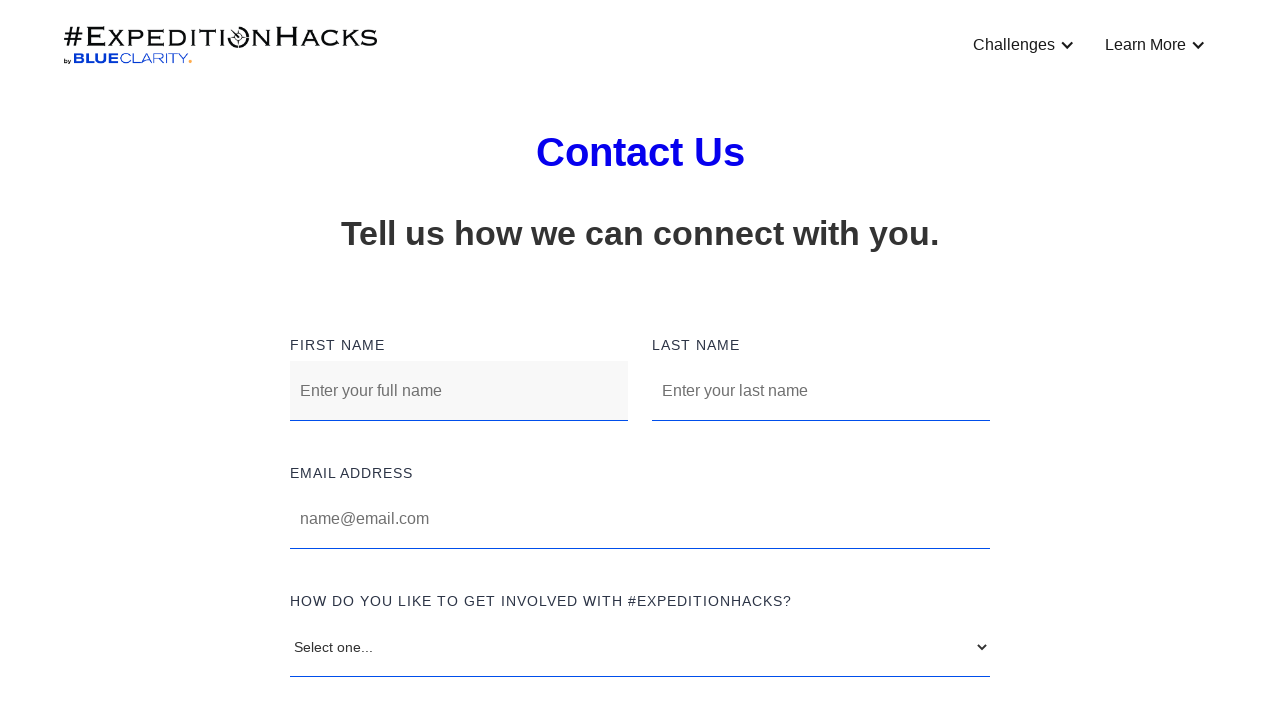

--- FILE ---
content_type: text/html
request_url: https://www.expeditionhacks.com/contact-us
body_size: 9293
content:
<!DOCTYPE html><!-- This site was created in Webflow. https://webflow.com --><!-- Last Published: Wed Jan 21 2026 17:44:32 GMT+0000 (Coordinated Universal Time) --><html data-wf-domain="www.expeditionhacks.com" data-wf-page="64dc1ec629e8dcc168ecc634" data-wf-site="64af691c63999ce6c10af2e9"><head><meta charset="utf-8"/><title>Contact Us</title><meta content="Contact Us" property="og:title"/><meta content="Contact Us" property="twitter:title"/><meta content="width=device-width, initial-scale=1" name="viewport"/><meta content="Webflow" name="generator"/><link href="https://cdn.prod.website-files.com/64af691c63999ce6c10af2e9/css/blue-clarity.webflow.shared.e2ce2531a.css" rel="stylesheet" type="text/css" integrity="sha384-4s4lMavnSMyIj9TLSU0VcJf4+57GyBgoleMFxyWnhmOGp5KtT20AQo2fKeCQ1ebK" crossorigin="anonymous"/><link href="https://fonts.googleapis.com" rel="preconnect"/><link href="https://fonts.gstatic.com" rel="preconnect" crossorigin="anonymous"/><script src="https://ajax.googleapis.com/ajax/libs/webfont/1.6.26/webfont.js" type="text/javascript"></script><script type="text/javascript">WebFont.load({  google: {    families: ["Montserrat:100,100italic,200,200italic,300,300italic,400,400italic,500,500italic,600,600italic,700,700italic,800,800italic,900,900italic","Open Sans:300,300italic,400,400italic,600,600italic,700,700italic,800,800italic","Droid Sans:400,700","Lato:100,100italic,300,300italic,400,400italic,700,700italic,900,900italic","Inter:100,200,300,regular,500,600,700,800,900","Inter:100,200,300,regular,500"]  }});</script><script type="text/javascript">!function(o,c){var n=c.documentElement,t=" w-mod-";n.className+=t+"js",("ontouchstart"in o||o.DocumentTouch&&c instanceof DocumentTouch)&&(n.className+=t+"touch")}(window,document);</script><link href="https://cdn.prod.website-files.com/64af691c63999ce6c10af2e9/64e4b3f247dfe343418861a6_favicon.ico" rel="shortcut icon" type="image/x-icon"/><link href="https://cdn.prod.website-files.com/64af691c63999ce6c10af2e9/64e3b23080b9450dc0317454_touchicon.png" rel="apple-touch-icon"/><!-- Google tag (gtag.js) --> <script async src="https://www.googletagmanager.com/gtag/js?id=UA-102764107-1"></script> <script> window.dataLayer = window.dataLayer || []; function gtag(){dataLayer.push(arguments);} gtag('js', new Date()); gtag('config', 'UA-102764107-1'); </script> 
<!-- Memberstack webflow package -->
<script data-memberstack-app="app_cm16gwqpe008l0rrw1idf66ny" src="https://static.memberstack.com/scripts/v1/memberstack.js" type="text/javascript"></script></head><body><div data-collapse="medium" data-animation="default" data-duration="400" data-easing="ease" data-easing2="ease" role="banner" class="navigation-polka-2 w-nav"><div class="container-navigation-2"><div class="navigation-link-wrapper-3"><a href="/" class="brand-6 w-nav-brand"><img src="https://cdn.prod.website-files.com/64af691c63999ce6c10af2e9/64affd2327f099c6e983e152_logo.png" loading="lazy" width="313" sizes="(max-width: 479px) 96vw, 313px" alt="#Expeditionhacks Logo" srcset="https://cdn.prod.website-files.com/64af691c63999ce6c10af2e9/64affd2327f099c6e983e152_logo-p-500.png 500w, https://cdn.prod.website-files.com/64af691c63999ce6c10af2e9/64affd2327f099c6e983e152_logo-p-800.png 800w, https://cdn.prod.website-files.com/64af691c63999ce6c10af2e9/64affd2327f099c6e983e152_logo-p-1080.png 1080w, https://cdn.prod.website-files.com/64af691c63999ce6c10af2e9/64affd2327f099c6e983e152_logo-p-1600.png 1600w, https://cdn.prod.website-files.com/64af691c63999ce6c10af2e9/64affd2327f099c6e983e152_logo.png 2908w" class="logo-image"/><img src="https://cdn.prod.website-files.com/64af691c63999ce6c10af2e9/6786956a4ef50310de75292b_Blue%20Clarity%20Logo%20Final%20for%20Screens%20(RGB)by.png" loading="lazy" width="128" alt="" class="image-136"/></a><nav role="navigation" class="menu-wrap-3 w-nav-menu"><div class="innovation-incubator-topnav"><div class="text-block-160"><a href="/innovation-incubator" class="navbar-expeditionhacks">Innovation Incubator</a></div></div><div data-hover="false" data-delay="0" data-w-id="f259def8-a51a-6c89-d483-c5ae0dfcd86d" class="dropdown-2 w-dropdown"><div class="navigation-toggle-3 w-dropdown-toggle"><div>Challenges</div><div class="icon-nav w-icon-dropdown-toggle"></div></div><nav class="dropdown-list-full w-dropdown-list"><div class="nav-dropdown-container"><div class="w-layout-grid nav-grid-large challenges-dropdown"><div id="w-node-f259def8-a51a-6c89-d483-c5ae0dfcd875-dbc5df67"><div class="nav-title-wrapper"><div class="polka-heading-detail-small">Current &amp; Upcoming Challenges</div></div><div class="w-layout-grid nav-column-small-2"><a id="w-node-_4ca6d403-ae99-4ec7-ae6f-e9b5cfda65ce-dbc5df67" href="https://nasapatentremixchallenge.org/" target="_blank" class="nav-link-small w-inline-block"><div><div class="nav-title-small">NASA Patent Remix Challenge</div><div class="paragraph-small-5">Transform NASA Patents into New Solutions</div><div class="paragraph-small-5-in-progress mega-nav-in-progress">In Progress</div></div></a><a href="https://www.expeditionhacks.com/pre-launch/civx-challenge-four" class="nav-link-small w-inline-block"><div><div class="nav-title-small">CivX Smart Cities: Challenge 4</div><div class="paragraph-small-5-in-progress mega-nav-coming-soon">Coming Soon</div></div></a><a href="https://www.expeditionhacks.com/pre-launch/infrastructure-resilience" class="nav-link-small w-inline-block"><div><div class="nav-title-small"><strong>Infrastructure Resilience Hackathon<br/></strong></div><div class="paragraph-small-5-in-progress mega-nav-coming-soon">Coming Soon</div></div></a></div></div><div id="w-node-f259def8-a51a-6c89-d483-c5ae0dfcd88a-dbc5df67"><div class="nav-title-wrapper"><div class="polka-heading-detail-small">PAST Challenges</div></div><div class="w-layout-grid nav-column-large-2"><a href="https://www.nasa-beyond-challenge.org/" target="_blank" class="nav-link-small w-inline-block"><div class="badge-new"><div>RECENT</div></div><div><div class="nav-title-small">NASA Beyond the Algorithm Challenge</div></div><div class="paragraph-small-5">Novel Computing Architectures for Flood Analysis</div></a><a href="https://www.expeditionhacks.com/challenges/civx-data-to-decision" class="nav-link-small w-inline-block"><div><div class="nav-title-small">CivX Smart Cities: Data to Decision Challenge</div></div><div class="paragraph-small-5">Harnessing Digital Twin Data for Intelligent Decisions</div></a><a href="/civx-enhanced-urbancomms-networks" class="nav-link-small w-inline-block"><div><div class="nav-title-small">CivX Smart Cities: Enhanced Urban Communication Networks</div><div class="paragraph-small-5">Enhanced Urban Communication Networks</div></div></a><a href="https://www.expeditionhacks.com/nasa-air-taxi-challenge" class="nav-link-small w-inline-block"><div><div class="nav-title-small">Air Taxi Challenge</div></div><div class="paragraph-small-5">NASA Prototyping Urban Air Taxi Visual Discomfort<br/></div></a><a href="/civx-takatakforsmartcities" class="nav-link-small w-inline-block"><div><div class="nav-title-small">CIVX TAK/ATAK for Smart Cities</div></div><div class="paragraph-small-5">Develop innovative solutions using TAK/ATAK to improve urban resilience and situational awareness</div></a><a href="/nasa-wildfire-challenge" class="nav-link-small w-inline-block"><div><div class="nav-title-small">NASA MSI Incubator<br/>Wildfire Climate Tech Challenge</div><div class="paragraph-small-5-wildfire mega-nav-coming-soon">Register Now!<br/>Semi-Finalist Pitch Event</div></div></a><a href="/bring-down-counterfeiting-2023" class="nav-link-small w-inline-block"><div><div class="nav-title-small">Bring Down Counterfeiting 2023</div><div class="paragraph-small-5">How can we combat the counterfeit trade?<br/>Arlington, VA</div></div></a><a href="/bias-detection-healthcare" class="nav-link-small w-inline-block"><div><div class="nav-badge-wrapper"><div class="nav-title-small">NIH Bias Healthcare</div></div><div class="paragraph-small-5">Minimizing Bias &amp; Maximizing Long-Term Accuracy of Predictive Algorithms in Healthcare - Virtual</div></div></a><a href="/counterfeiting" class="nav-link-small w-inline-block"><div><div class="nav-title-small">Bring Down Counterfeiting 2022</div><div class="paragraph-small-5">Policy Hackathon<br/>Arlington, VA</div></div></a><a href="/ascend2021" class="nav-link-small w-inline-block"><div><div class="nav-title-small">Small Business Resillience</div><div class="paragraph-small-5">Ascend Impact Challenge<br/>New York, NY</div></div></a><a href="/reviving-small-businesses" class="nav-link-small w-inline-block"><div><div class="nav-title-small">Reviving Small Businesses</div><div class="paragraph-small-5">Ascend Hackathon<br/>New York, NY</div></div></a><a href="/nyc-online" class="nav-link-small w-inline-block"><div><div class="nav-title-small">Emerging from the Pandemic</div><div class="paragraph-small-5">Ascend Social Impact Challenge<br/>New York, NY</div></div></a><a href="/combating-human-trafficking-2020" class="nav-link-small w-inline-block"><div><div class="nav-title-small">Child Trafficking</div><div class="paragraph-small-5">Combat Human Trafficking Challenge<br/>Arlington, VA</div></div></a><a href="/combating-human-trafficking" class="nav-link-small w-inline-block"><div><div class="nav-title-small">Human Trafficking</div><div class="paragraph-small-5">Combat Human Trafficking Challenge<br/>Arlington, VA</div></div></a><a href="/austin" class="nav-link-small w-inline-block"><div><div class="nav-title-small">GIS for a Better Future</div><div class="paragraph-small-5">Austin, TX</div></div></a><a href="/seattle" class="nav-link-small w-inline-block"><div><div class="nav-title-small">News Curation</div><div class="paragraph-small-5">Seattle, WA</div></div></a><a href="/los-angeles" class="nav-link-small w-inline-block"><div><div class="nav-title-small">Food Security</div><div class="paragraph-small-5">Los Angeles, CA</div></div></a><a href="/rocket-city-huntsville" class="nav-link-small w-inline-block"><div><div class="nav-title-small">Flood Reponse</div><div class="paragraph-small-5">Rocket City / Huntsville, AL</div></div></a><a href="/new-york-city-2016" class="nav-link-small w-inline-block"><div><div class="nav-title-small">Environmental Conservation</div><div class="paragraph-small-5">New York, NY</div></div></a><a href="/chicago" class="nav-link-small w-inline-block"><div><div class="nav-title-small">Big Data and Disaster Response</div><div class="paragraph-small-5">Chicago, IL</div></div></a><a href="/sunnyvale-ca" class="nav-link-small w-inline-block"><div><div class="nav-title-small">Big Data Visualization on Maps <br/>for City Authorities</div><div class="paragraph-small-5">Sunnyvale, CA</div></div></a><a id="w-node-_9ccd092b-d049-0909-7f97-3cab449abbc8-dbc5df67" href="/huntsville" class="nav-link-small w-inline-block"><div><div class="nav-title-small">First Responders</div><div class="paragraph-small-5">Huntsville, AL</div></div></a></div></div></div><div class="nav-line"></div></div></nav></div><div data-hover="false" data-delay="0" data-w-id="25ad30dd-0d16-a4d2-dd66-5ee7dbc5dfe6" class="dropdown-2 w-dropdown"><div class="navigation-toggle-3 w-dropdown-toggle"><div>Learn More</div><div class="icon-nav w-icon-dropdown-toggle"></div></div><nav class="dropdown-list-full w-dropdown-list"><div class="nav-dropdown-container learn-more-dropdown"><div id="w-node-_25ad30dd-0d16-a4d2-dd66-5ee7dbc5dfed-dbc5df67" class="w-layout-layout quick-stack-29 wf-layout-layout"><div id="w-node-_25ad30dd-0d16-a4d2-dd66-5ee7dbc5dfee-dbc5df67" class="w-layout-cell cell-47"><a href="/about" class="nav-link-small learn-more-buttons w-inline-block"><div class="nav-icon w-embed"><svg xmlns="http://www.w3.org/2000/svg" width="26" height="26" fill="currentColor" class="bi bi-info-circle" viewBox="0 0 16 16">
  <path d="M8 15A7 7 0 1 1 8 1a7 7 0 0 1 0 14zm0 1A8 8 0 1 0 8 0a8 8 0 0 0 0 16z" stroke-width="1.2" stroke-linecap="round" stroke-linejoin="round"/>
  <path d="m8.93 6.588-2.29.287-.082.38.45.083c.294.07.352.176.288.469l-.738 3.468c-.194.897.105 1.319.808 1.319.545 0 1.178-.252 1.465-.598l.088-.416c-.2.176-.492.246-.686.246-.275 0-.375-.193-.304-.533L8.93 6.588zM9 4.5a1 1 0 1 1-2 0 1 1 0 0 1 2 0z" stroke-width="1.2" stroke-linecap="round" stroke-linejoin="round"/></div><div class="div-block-25"><div class="nav-title-small">About Us</div></div></a></div><div id="w-node-_25ad30dd-0d16-a4d2-dd66-5ee7dbc5dff4-dbc5df67" class="w-layout-cell cell-49"><a href="/faq" class="nav-link-small learn-more-buttons w-inline-block"><div class="nav-icon w-embed"><svg xmlns="http://www.w3.org/2000/svg" width="24" height="24" fill="currentColor" class="bi bi-question-circle" viewBox="0 0 16 16">
  <path d="M8 15A7 7 0 1 1 8 1a7 7 0 0 1 0 14zm0 1A8 8 0 1 0 8 0a8 8 0 0 0 0 16z"/>
  <path d="M5.255 5.786a.237.237 0 0 0 .241.247h.825c.138 0 .248-.113.266-.25.09-.656.54-1.134 1.342-1.134.686 0 1.314.343 1.314 1.168 0 .635-.374.927-.965 1.371-.673.489-1.206 1.06-1.168 1.987l.003.217a.25.25 0 0 0 .25.246h.811a.25.25 0 0 0 .25-.25v-.105c0-.718.273-.927 1.01-1.486.609-.463 1.244-.977 1.244-2.056 0-1.511-1.276-2.241-2.673-2.241-1.267 0-2.655.59-2.75 2.286zm1.557 5.763c0 .533.425.927 1.01.927.609 0 1.028-.394 1.028-.927 0-.552-.42-.94-1.029-.94-.584 0-1.009.388-1.009.94z"/>
</svg></div><div><div class="nav-title-small">FAQ</div></div></a></div><div id="w-node-_25ad30dd-0d16-a4d2-dd66-5ee7dbc5dffa-dbc5df67" class="w-layout-cell cell-51"><a href="/sponsor" class="nav-link-small learn-more-buttons w-inline-block"><div class="nav-icon w-embed"><svg xmlns="http://www.w3.org/2000/svg" width="39" height="39" fill="currentColor" class="bi bi-person-add" viewBox="0 0 16 16	">
  <path d="M12.5 16a3.5 3.5 0 1 0 0-7 3.5 3.5 0 0 0 0 7Zm.5-5v1h1a.5.5 0 0 1 0 1h-1v1a.5.5 0 0 1-1 0v-1h-1a.5.5 0 0 1 0-1h1v-1a.5.5 0 0 1 1 0Zm-2-6a3 3 0 1 1-6 0 3 3 0 0 1 6 0ZM8 7a2 2 0 1 0 0-4 2 2 0 0 0 0 4Z"/>
  <path d="M8.256 14a4.474 4.474 0 0 1-.229-1.004H3c.001-.246.154-.986.832-1.664C4.484 10.68 5.711 10 8 10c.26 0 .507.009.74.025.226-.341.496-.65.804-.918C9.077 9.038 8.564 9 8 9c-5 0-6 3-6 4s1 1 1 1h5.256Z"/>
</svg></div><div><div class="nav-title-small">Be a Sponsor</div></div></a></div><div id="w-node-_25ad30dd-0d16-a4d2-dd66-5ee7dbc5e000-dbc5df67" class="w-layout-cell cell-48"><a href="/media" class="nav-link-small learn-more-buttons w-inline-block"><div class="nav-icon w-embed"><svg xmlns="http://www.w3.org/2000/svg" width="24" height="24" fill="currentColor" class="bi bi-collection-play" viewBox="0 0 16 16">
  <path d="M2 3a.5.5 0 0 0 .5.5h11a.5.5 0 0 0 0-1h-11A.5.5 0 0 0 2 3zm2-2a.5.5 0 0 0 .5.5h7a.5.5 0 0 0 0-1h-7A.5.5 0 0 0 4 1zm2.765 5.576A.5.5 0 0 0 6 7v5a.5.5 0 0 0 .765.424l4-2.5a.5.5 0 0 0 0-.848l-4-2.5z"/>
  <path d="M1.5 14.5A1.5 1.5 0 0 1 0 13V6a1.5 1.5 0 0 1 1.5-1.5h13A1.5 1.5 0 0 1 16 6v7a1.5 1.5 0 0 1-1.5 1.5h-13zm13-1a.5.5 0 0 0 .5-.5V6a.5.5 0 0 0-.5-.5h-13A.5.5 0 0 0 1 6v7a.5.5 0 0 0 .5.5h13z"/>
</svg></div><div><div class="nav-title-small">Media</div></div></a></div><div id="w-node-_25ad30dd-0d16-a4d2-dd66-5ee7dbc5e006-dbc5df67" class="w-layout-cell cell-50"><a href="/contact-us" aria-current="page" class="nav-link-small learn-more-buttons w-inline-block w--current"><div class="nav-icon w-embed"><svg xmlns="http://www.w3.org/2000/svg" width="24" height="24" fill="currentColor" class="bi bi-person-lines-fill" viewBox="0 0 16 16">
  <path d="M6 8a3 3 0 1 0 0-6 3 3 0 0 0 0 6zm-5 6s-1 0-1-1 1-4 6-4 6 3 6 4-1 1-1 1H1zM11 3.5a.5.5 0 0 1 .5-.5h4a.5.5 0 0 1 0 1h-4a.5.5 0 0 1-.5-.5zm.5 2.5a.5.5 0 0 0 0 1h4a.5.5 0 0 0 0-1h-4zm2 3a.5.5 0 0 0 0 1h2a.5.5 0 0 0 0-1h-2zm0 3a.5.5 0 0 0 0 1h2a.5.5 0 0 0 0-1h-2z"/>
</svg></div><div><div class="nav-title-small">Contact Us</div></div></a></div><div id="w-node-_25ad30dd-0d16-a4d2-dd66-5ee7dbc5e00c-dbc5df67" class="w-layout-cell"></div></div><div class="nav-line"></div></div></nav></div></nav></div><div class="navigation-button-wrapper"><div class="menu-button-6 w-nav-button"><div class="w-icon-nav-menu"></div></div></div></div></div><section class="section-5"><div class="w-layout-blockcontainer w-container"><div class="text-block-53"><strong class="bold-text-108">Contact Us</strong></div></div></section><section class="f-section-about-us"><div class="form-section"><div class="form-container"><div class="form-section-2"><div class="form-wrapper"><h1 class="heading">Tell us how we can connect with you.</h1><div class="contact-form-block w-form"><form id="wf-form-Select" name="wf-form-Select" data-name="Select" method="get" class="contact-form-2" data-wf-page-id="64dc1ec629e8dcc168ecc634" data-wf-element-id="8b30e966-00f5-0d3f-e42f-32d94656abdb"><div class="w-layout-grid form-grid"><div class="form-field-wrapper-2"><label for="First-Name" class="contact-field-label">FIRST NAME</label><input class="contact-field w-input" autofocus="true" maxlength="256" name="First-Name" data-name="First Name" placeholder="Enter your full name" type="text" id="First-Name" required=""/></div><div class="form-field-wrapper-2"><label for="Last-Name-2" class="contact-field-label">LAST NAME</label><input class="contact-field w-input" maxlength="256" name="Last-Name" data-name="Last Name" placeholder="Enter your last name" type="text" id="Last-Name-2" required=""/></div></div><div class="form-field-wrapper-2"><label for="Email-2" class="contact-field-label">Email address</label><input class="contact-field w-input" maxlength="256" name="Email" data-name="Email" placeholder="name@email.com" type="email" id="Email-2" required=""/></div><div class="form-field-wrapper-2"><label for="How-would-you-like-to-get-involved-with-Expeditionhacks" class="contact-field-label">how do you like to get involved with #expeditionhacks?</label><select id="How-would-you-like-to-get-involved-with-Expeditionhacks" name="How-would-you-like-to-get-involved-with-Expeditionhacks" data-name="How would you like to get involved with #Expeditionhacks" class="select-field-4 w-select"><option value="">Select one...</option><option value="First">Join a Challenge</option><option value="Second">Sponsor a Challenge</option><option value="Third">Host a Challenge</option></select></div><div class="form-field-wrapper-2"><label for="Message-2" class="contact-field-label">MESSAGE</label><input class="contact-field w-input" maxlength="256" name="Message" data-name="Message" placeholder="Enter your message" type="tel" id="Message-2"/></div><div class="w-form-formrecaptcha g-recaptcha g-recaptcha-error g-recaptcha-disabled g-recaptcha-invalid-key"></div><input type="submit" data-wait="Please wait..." class="button-primary-right-icon-contact-us-contact-us w-button" value="Submit"/></form><div class="success-message-2 w-form-done"><div>Thank you! Your submission has been received!</div></div><div class="error-message w-form-fail"><div>Oops! Something went wrong while submitting the form.</div></div></div></div></div></div></div></section><div id="Footer" class="f-footer-small-2"><div class="f-container-large"><div class="a-footer-detail-row"><div class="a-footer-main-wrapper"><a href="/" class="a-footer-logo-link w-inline-block"><img src="https://cdn.prod.website-files.com/64af691c63999ce6c10af2e9/64affd2327f099c6e983e152_logo.png" loading="lazy" width="200" sizes="200px" alt="" srcset="https://cdn.prod.website-files.com/64af691c63999ce6c10af2e9/64affd2327f099c6e983e152_logo-p-500.png 500w, https://cdn.prod.website-files.com/64af691c63999ce6c10af2e9/64affd2327f099c6e983e152_logo-p-800.png 800w, https://cdn.prod.website-files.com/64af691c63999ce6c10af2e9/64affd2327f099c6e983e152_logo-p-1080.png 1080w, https://cdn.prod.website-files.com/64af691c63999ce6c10af2e9/64affd2327f099c6e983e152_logo-p-1600.png 1600w, https://cdn.prod.website-files.com/64af691c63999ce6c10af2e9/64affd2327f099c6e983e152_logo.png 2908w" class="a-footer-logo"/></a><div class="a-footer-divider"></div><div class="a-footer-social-2"><a href="https://www.instagram.com/expeditionhacks/" target="_blank" class="a-icon-button-2 w-inline-block"><div class="a-icon-small-2 w-embed"><svg xmlns="http://www.w3.org/2000/svg" width="16" height="16" viewBox="0 0 16 16" fill="none">
<path d="M13.6 3.6C13.6 4.26274 13.0627 4.8 12.4 4.8C11.7373 4.8 11.2 4.26274 11.2 3.6C11.2 2.93726 11.7373 2.4 12.4 2.4C13.0627 2.4 13.6 2.93726 13.6 3.6Z" fill="currentColor"/>
<path fill-rule="evenodd" clip-rule="evenodd" d="M8 12C10.2091 12 12 10.2091 12 8C12 5.79086 10.2091 4 8 4C5.79086 4 4 5.79086 4 8C4 10.2091 5.79086 12 8 12ZM8 10.4C9.32548 10.4 10.4 9.32548 10.4 8C10.4 6.67452 9.32548 5.6 8 5.6C6.67452 5.6 5.6 6.67452 5.6 8C5.6 9.32548 6.67452 10.4 8 10.4Z" fill="currentColor"/>
<path fill-rule="evenodd" clip-rule="evenodd" d="M0 7.68C0 4.99175 0 3.64762 0.523169 2.62085C0.983361 1.71767 1.71767 0.983361 2.62085 0.523169C3.64762 0 4.99175 0 7.68 0H8.32C11.0083 0 12.3524 0 13.3792 0.523169C14.2823 0.983361 15.0166 1.71767 15.4768 2.62085C16 3.64762 16 4.99175 16 7.68V8.32C16 11.0083 16 12.3524 15.4768 13.3792C15.0166 14.2823 14.2823 15.0166 13.3792 15.4768C12.3524 16 11.0083 16 8.32 16H7.68C4.99175 16 3.64762 16 2.62085 15.4768C1.71767 15.0166 0.983361 14.2823 0.523169 13.3792C0 12.3524 0 11.0083 0 8.32V7.68ZM7.68 1.6H8.32C9.69053 1.6 10.6222 1.60124 11.3423 1.66008C12.0438 1.71739 12.4025 1.82128 12.6528 1.94878C13.2549 2.25557 13.7444 2.74511 14.0512 3.34723C14.1787 3.59747 14.2826 3.9562 14.3399 4.65766C14.3988 5.3778 14.4 6.30947 14.4 7.68V8.32C14.4 9.69053 14.3988 10.6222 14.3399 11.3423C14.2826 12.0438 14.1787 12.4025 14.0512 12.6528C13.7444 13.2549 13.2549 13.7444 12.6528 14.0512C12.4025 14.1787 12.0438 14.2826 11.3423 14.3399C10.6222 14.3988 9.69053 14.4 8.32 14.4H7.68C6.30947 14.4 5.3778 14.3988 4.65766 14.3399C3.9562 14.2826 3.59747 14.1787 3.34723 14.0512C2.74511 13.7444 2.25557 13.2549 1.94878 12.6528C1.82128 12.4025 1.71739 12.0438 1.66008 11.3423C1.60124 10.6222 1.6 9.69053 1.6 8.32V7.68C1.6 6.30947 1.60124 5.3778 1.66008 4.65766C1.71739 3.9562 1.82128 3.59747 1.94878 3.34723C2.25557 2.74511 2.74511 2.25557 3.34723 1.94878C3.59747 1.82128 3.9562 1.71739 4.65766 1.66008C5.3778 1.60124 6.30947 1.6 7.68 1.6Z" fill="currentColor"/>
</svg></div></a><a href="https://www.linkedin.com/company/blue-clarity-llc/" target="_blank" class="a-icon-button-2 w-inline-block"><div class="a-icon-small-2 w-embed"><svg xmlns="http://www.w3.org/2000/svg" width="15" height="14" viewBox="0 0 15 14" fill="none">
<path d="M3.61856 1.69215C3.61856 2.6267 2.80852 3.3843 1.80928 3.3843C0.810041 3.3843 0 2.6267 0 1.69215C0 0.757601 0.810041 0 1.80928 0C2.80852 0 3.61856 0.757601 3.61856 1.69215Z" fill="currentColor"/>
<path d="M0.247423 4.6281H3.34021V14H0.247423V4.6281Z" fill="currentColor"/>
<path d="M8.31959 4.6281H5.2268V14H8.31959C8.31959 14 8.31959 11.0496 8.31959 9.20486C8.31959 8.09762 8.69766 6.98554 10.2062 6.98554C11.911 6.98554 11.9008 8.43453 11.8928 9.55709C11.8824 11.0244 11.9072 12.5219 11.9072 14H15V9.05372C14.9738 5.89538 14.1508 4.44008 11.4433 4.44008C9.8354 4.44008 8.83871 5.17006 8.31959 5.83049V4.6281Z" fill="currentColor"/>
</svg></div></a><a href="https://twitter.com/expeditionhacks" target="_blank" class="a-icon-button-2 w-inline-block"><div class="a-icon-small-2 w-embed"><svg xmlns="http://www.w3.org/2000/svg" width="17" height="14" viewBox="0 0 17 14" fill="none">
<path d="M5.33602 14C3.37192 14 1.54103 13.4273 0 12.4391C1.30839 12.524 3.6174 12.3207 5.0536 10.9473C2.89308 10.8479 1.91873 9.18661 1.79164 8.47667C1.97521 8.54767 2.85072 8.63286 3.34496 8.43408C0.859653 7.80933 0.478385 5.62272 0.563111 4.95538C1.02911 5.28195 1.81988 5.39554 2.13055 5.36714C-0.185304 3.70588 0.647837 1.2069 1.05735 0.667343C2.71929 2.97571 5.21002 4.27217 8.29137 4.34429C8.23328 4.08883 8.20259 3.82286 8.20259 3.5497C8.20259 1.58925 9.78314 0 11.7329 0C12.7515 0 13.6695 0.43385 14.3138 1.12781C14.9946 0.96789 16.019 0.59352 16.5199 0.269777C16.2674 1.1785 15.4815 1.93656 15.0061 2.21753C15.01 2.22708 15.0022 2.20792 15.0061 2.21753C15.4237 2.1542 16.5536 1.93648 17 1.63286C16.7793 2.14337 15.946 2.99218 15.2622 3.46739C15.3894 9.09273 11.0964 14 5.33602 14Z" fill="currentColor"/>
</svg></div></a><a href="https://www.facebook.com/expeditionhacks" target="_blank" class="a-icon-button-2 w-inline-block"><div class="a-icon-small-2 w-embed"><svg xmlns="http://www.w3.org/2000/svg" height="1em" viewBox="0 0 320 512"><!--! Font Awesome Free 6.4.0 by @fontawesome - https://fontawesome.com License - https://fontawesome.com/license (Commercial License) Copyright 2023 Fonticons, Inc. --><path d="M279.14 288l14.22-92.66h-88.91v-60.13c0-25.35 12.42-50.06 52.24-50.06h40.42V6.26S260.43 0 225.36 0c-73.22 0-121.08 44.38-121.08 124.72v70.62H22.89V288h81.39v224h100.17V288z" fill="currentColor"/></svg></div></a><a href="https://vimeo.com/expeditionhacks" target="_blank" class="a-icon-button-2 w-inline-block"><div class="a-icon-small-2 w-embed"><svg xmlns="http://www.w3.org/2000/svg" height="1em" viewBox="0 0 448 512"><path d="M447.8 153.6c-2 43.6-32.4 103.3-91.4 179.1-60.9 79.2-112.4 118.8-154.6 118.8-26.1 0-48.2-24.1-66.3-72.3C100.3 250 85.3 174.3 56.2 174.3c-3.4 0-15.1 7.1-35.2 21.1L0 168.2c51.6-45.3 100.9-95.7 131.8-98.5 34.9-3.4 56.3 20.5 64.4 71.5 28.7 181.5 41.4 208.9 93.6 126.7 18.7-29.6 28.8-52.1 30.2-67.6 4.8-45.9-35.8-42.8-63.3-31 22-72.1 64.1-107.1 126.2-105.1 45.8 1.2 67.5 31.1 64.9 89.4z" fill="currentColor"/></svg></div></a></div></div><div class="a-footer-form-block w-form"><form id="email-form" name="email-form" data-name="Email Form" action="https://blueclarity.us14.list-manage.com/subscribe/post?u=946fb9024f4866292b527586c&amp;amp;id=4cba7cb8f4&amp;amp;f_id=00958ae0f0&quot; method=&quot;post&quot; id=&quot;mc-embedded-subscribe-form&quot; name=&quot;mc-embedded-subscribe-form&quot; class=&quot;validate&quot; target=&quot;_blank" method="post" class="a-footer-form" data-wf-page-id="64dc1ec629e8dcc168ecc634" data-wf-element-id="7dd51167-4162-9bb5-f083-6259c8734ef8"><div class="a-footer-input-wrapper"><img width="24" alt="" src="https://cdn.prod.website-files.com/635f055c4609bbdcf52e34bc/635f055c4609bb89952e3513_email-icon.svg" loading="lazy" st="" class="footer-form-icon"/><input class="a-footer-text-field sign-up-text-phone w-input" maxlength="256" name="Footer-Email-3" data-name="Footer Email 3" placeholder="Sign up for news about future events" type="email" id="Footer-Email-3" required=""/></div><input type="submit" data-wait="Please wait..." class="button-submit-2 w-button" value="Subscribe"/></form><div class="a-success-message w-form-done"><div>Thank you! Your submission has been received!</div></div><div class="a-error-message w-form-fail"><div>Oops! Something went wrong while submitting the form.</div></div></div></div><div class="horizontal-divider-2"></div><div class="f-footer-bottom"><div class="f-footer-brand"><p class="f-footer-detail">Copyright ©2023 Expeditionhacks <br/>Powered by <a href="https://www.blueclarity.io" target="_blank" class="link-70">Blue Clarity</a></p></div><div id="w-node-_7dd51167-4162-9bb5-f083-6259c8734f08-c8734ee5" class="footer-menu-links-2"><a href="/about" class="f-footer-link-2 w-inline-block"><div class="text-block-62">ABOUT</div></a><div class="f-footer-vertical-divider-2"></div><a href="/faq" class="f-footer-link-2 w-inline-block"><div>FAQ</div></a><div class="f-footer-vertical-divider-2"></div><a href="/sponsor" class="f-footer-link-2 w-inline-block"><div class="text-block-91">BE A SPONSOR</div></a><div class="f-footer-vertical-divider-2"></div><a href="/media" class="f-footer-link-2 w-inline-block"><div>MEDIA</div></a><div class="f-footer-vertical-divider-2"></div><a href="/contact-us" aria-current="page" class="f-footer-link-2 w-inline-block w--current"><div class="text-block-118">CONTACT US</div></a></div></div></div></div><script src="https://d3e54v103j8qbb.cloudfront.net/js/jquery-3.5.1.min.dc5e7f18c8.js?site=64af691c63999ce6c10af2e9" type="text/javascript" integrity="sha256-9/aliU8dGd2tb6OSsuzixeV4y/faTqgFtohetphbbj0=" crossorigin="anonymous"></script><script src="https://cdn.prod.website-files.com/64af691c63999ce6c10af2e9/js/webflow.schunk.36b8fb49256177c8.js" type="text/javascript" integrity="sha384-4abIlA5/v7XaW1HMXKBgnUuhnjBYJ/Z9C1OSg4OhmVw9O3QeHJ/qJqFBERCDPv7G" crossorigin="anonymous"></script><script src="https://cdn.prod.website-files.com/64af691c63999ce6c10af2e9/js/webflow.schunk.4efb70bac48bc8bc.js" type="text/javascript" integrity="sha384-zLt+1xBTzCOIUNoMAvIBtZhvT51XQRqGOvteWGKV15yPJBJUgD6Njd/sDQ2krv8o" crossorigin="anonymous"></script><script src="https://cdn.prod.website-files.com/64af691c63999ce6c10af2e9/js/webflow.1223dd1d.4628a2e3aebc4ea4.js" type="text/javascript" integrity="sha384-i+DFUKzOS/86aXrBW14z4rvwAvjCY1KgiHFLaIyDUKmZQcPWlakaE3iK6oOMVsXL" crossorigin="anonymous"></script>
<script>
  MemberStack.onReady.then(function(member) {
      if (member.loggedIn) {
          let userId = member["id"]; // Get the logged-in user's ID
          
          // Hide CMS items that don't match the user ID
          document.querySelectorAll(".cms-item").forEach(item => {
              if (item.dataset.userId !== userId) {
                  item.style.display = "none";
              }
          });
      }
  });
</script>
<script>

$('.select-item').each(function(){
var s = $(this).text();
$('.select-field').append('<option value="'+s+'">'+s+'</option>');
})
</script></body></html>

--- FILE ---
content_type: image/svg+xml
request_url: https://cdn.prod.website-files.com/635f055c4609bbdcf52e34bc/635f055c4609bb89952e3513_email-icon.svg
body_size: 22
content:
<svg width="24" height="24" viewBox="0 0 24 24" fill="none" xmlns="http://www.w3.org/2000/svg">
<path d="M16.23 7.38438H18.83C18.77 6.91438 18.47 6.44438 18.04 6.21438L11.4 2.83438C10.84 2.54438 10.17 2.54438 9.6 2.82438L2.8 6.21438C2.32 6.47438 2 7.02438 2 7.55438V15.3844C2 16.4844 2.9 17.3844 4 17.3844V7.78438L10.5 4.38438L16.23 7.38438Z" fill="#5167F6"/>
<path d="M20 8.38438H7C5.9 8.38438 5 9.28438 5 10.3844V19.3844C5 20.4844 5.9 21.3844 7 21.3844H20C21.1 21.3844 22 20.4844 22 19.3844V10.3844C22 9.28438 21.1 8.38438 20 8.38438ZM20 11.8444C20 12.1744 19.81 12.4844 19.52 12.6344L13.91 15.5144C13.66 15.6444 13.35 15.6444 13.1 15.5144L7.49 12.6344C7.19 12.4844 7 12.1744 7 11.8444C7 11.1744 7.7 10.7444 8.3 11.0544L13.5 13.7244L18.7 11.0544C19.3 10.7444 20 11.1744 20 11.8444Z" fill="#5167F6"/>
</svg>


--- FILE ---
content_type: text/javascript
request_url: https://cdn.prod.website-files.com/64af691c63999ce6c10af2e9/js/webflow.schunk.4efb70bac48bc8bc.js
body_size: 61968
content:
(self.webpackChunk=self.webpackChunk||[]).push([["786"],{5487:function(){"use strict";window.tram=function(e){function t(e,t){return(new D.Bare).init(e,t)}function a(e){var t=parseInt(e.slice(1),16);return[t>>16&255,t>>8&255,255&t]}function n(e,t,a){return"#"+(0x1000000|e<<16|t<<8|a).toString(16).slice(1)}function i(){}function l(e,t,a){if(void 0!==t&&(a=t),void 0===e)return a;var n=a;return j.test(e)||!K.test(e)?n=parseInt(e,10):K.test(e)&&(n=1e3*parseFloat(e)),0>n&&(n=0),n==n?n:a}function d(e){Q.debug&&window&&window.console.warn(e)}var o,c,s,r=function(e,t,a){function n(e){return"object"==typeof e}function i(e){return"function"==typeof e}function l(){}return function d(o,c){function s(){var e=new r;return i(e.init)&&e.init.apply(e,arguments),e}function r(){}c===a&&(c=o,o=Object),s.Bare=r;var f,u=l[e]=o[e],p=r[e]=s[e]=new l;return p.constructor=s,s.mixin=function(t){return r[e]=s[e]=d(s,t)[e],s},s.open=function(e){if(f={},i(e)?f=e.call(s,p,u,s,o):n(e)&&(f=e),n(f))for(var a in f)t.call(f,a)&&(p[a]=f[a]);return i(p.init)||(p.init=o),s},s.open(c)}}("prototype",{}.hasOwnProperty),f={ease:["ease",function(e,t,a,n){var i=(e/=n)*e,l=i*e;return t+a*(-2.75*l*i+11*i*i+-15.5*l+8*i+.25*e)}],"ease-in":["ease-in",function(e,t,a,n){var i=(e/=n)*e,l=i*e;return t+a*(-1*l*i+3*i*i+-3*l+2*i)}],"ease-out":["ease-out",function(e,t,a,n){var i=(e/=n)*e,l=i*e;return t+a*(.3*l*i+-1.6*i*i+2.2*l+-1.8*i+1.9*e)}],"ease-in-out":["ease-in-out",function(e,t,a,n){var i=(e/=n)*e,l=i*e;return t+a*(2*l*i+-5*i*i+2*l+2*i)}],linear:["linear",function(e,t,a,n){return a*e/n+t}],"ease-in-quad":["cubic-bezier(0.550, 0.085, 0.680, 0.530)",function(e,t,a,n){return a*(e/=n)*e+t}],"ease-out-quad":["cubic-bezier(0.250, 0.460, 0.450, 0.940)",function(e,t,a,n){return-a*(e/=n)*(e-2)+t}],"ease-in-out-quad":["cubic-bezier(0.455, 0.030, 0.515, 0.955)",function(e,t,a,n){return(e/=n/2)<1?a/2*e*e+t:-a/2*(--e*(e-2)-1)+t}],"ease-in-cubic":["cubic-bezier(0.550, 0.055, 0.675, 0.190)",function(e,t,a,n){return a*(e/=n)*e*e+t}],"ease-out-cubic":["cubic-bezier(0.215, 0.610, 0.355, 1)",function(e,t,a,n){return a*((e=e/n-1)*e*e+1)+t}],"ease-in-out-cubic":["cubic-bezier(0.645, 0.045, 0.355, 1)",function(e,t,a,n){return(e/=n/2)<1?a/2*e*e*e+t:a/2*((e-=2)*e*e+2)+t}],"ease-in-quart":["cubic-bezier(0.895, 0.030, 0.685, 0.220)",function(e,t,a,n){return a*(e/=n)*e*e*e+t}],"ease-out-quart":["cubic-bezier(0.165, 0.840, 0.440, 1)",function(e,t,a,n){return-a*((e=e/n-1)*e*e*e-1)+t}],"ease-in-out-quart":["cubic-bezier(0.770, 0, 0.175, 1)",function(e,t,a,n){return(e/=n/2)<1?a/2*e*e*e*e+t:-a/2*((e-=2)*e*e*e-2)+t}],"ease-in-quint":["cubic-bezier(0.755, 0.050, 0.855, 0.060)",function(e,t,a,n){return a*(e/=n)*e*e*e*e+t}],"ease-out-quint":["cubic-bezier(0.230, 1, 0.320, 1)",function(e,t,a,n){return a*((e=e/n-1)*e*e*e*e+1)+t}],"ease-in-out-quint":["cubic-bezier(0.860, 0, 0.070, 1)",function(e,t,a,n){return(e/=n/2)<1?a/2*e*e*e*e*e+t:a/2*((e-=2)*e*e*e*e+2)+t}],"ease-in-sine":["cubic-bezier(0.470, 0, 0.745, 0.715)",function(e,t,a,n){return-a*Math.cos(e/n*(Math.PI/2))+a+t}],"ease-out-sine":["cubic-bezier(0.390, 0.575, 0.565, 1)",function(e,t,a,n){return a*Math.sin(e/n*(Math.PI/2))+t}],"ease-in-out-sine":["cubic-bezier(0.445, 0.050, 0.550, 0.950)",function(e,t,a,n){return-a/2*(Math.cos(Math.PI*e/n)-1)+t}],"ease-in-expo":["cubic-bezier(0.950, 0.050, 0.795, 0.035)",function(e,t,a,n){return 0===e?t:a*Math.pow(2,10*(e/n-1))+t}],"ease-out-expo":["cubic-bezier(0.190, 1, 0.220, 1)",function(e,t,a,n){return e===n?t+a:a*(-Math.pow(2,-10*e/n)+1)+t}],"ease-in-out-expo":["cubic-bezier(1, 0, 0, 1)",function(e,t,a,n){return 0===e?t:e===n?t+a:(e/=n/2)<1?a/2*Math.pow(2,10*(e-1))+t:a/2*(-Math.pow(2,-10*--e)+2)+t}],"ease-in-circ":["cubic-bezier(0.600, 0.040, 0.980, 0.335)",function(e,t,a,n){return-a*(Math.sqrt(1-(e/=n)*e)-1)+t}],"ease-out-circ":["cubic-bezier(0.075, 0.820, 0.165, 1)",function(e,t,a,n){return a*Math.sqrt(1-(e=e/n-1)*e)+t}],"ease-in-out-circ":["cubic-bezier(0.785, 0.135, 0.150, 0.860)",function(e,t,a,n){return(e/=n/2)<1?-a/2*(Math.sqrt(1-e*e)-1)+t:a/2*(Math.sqrt(1-(e-=2)*e)+1)+t}],"ease-in-back":["cubic-bezier(0.600, -0.280, 0.735, 0.045)",function(e,t,a,n,i){return void 0===i&&(i=1.70158),a*(e/=n)*e*((i+1)*e-i)+t}],"ease-out-back":["cubic-bezier(0.175, 0.885, 0.320, 1.275)",function(e,t,a,n,i){return void 0===i&&(i=1.70158),a*((e=e/n-1)*e*((i+1)*e+i)+1)+t}],"ease-in-out-back":["cubic-bezier(0.680, -0.550, 0.265, 1.550)",function(e,t,a,n,i){return void 0===i&&(i=1.70158),(e/=n/2)<1?a/2*e*e*(((i*=1.525)+1)*e-i)+t:a/2*((e-=2)*e*(((i*=1.525)+1)*e+i)+2)+t}]},u={"ease-in-back":"cubic-bezier(0.600, 0, 0.735, 0.045)","ease-out-back":"cubic-bezier(0.175, 0.885, 0.320, 1)","ease-in-out-back":"cubic-bezier(0.680, 0, 0.265, 1)"},p=window,E="bkwld-tram",I=/[\-\.0-9]/g,T=/[A-Z]/,g="number",y=/^(rgb|#)/,b=/(em|cm|mm|in|pt|pc|px)$/,m=/(em|cm|mm|in|pt|pc|px|%)$/,O=/(deg|rad|turn)$/,R="unitless",v=/(all|none) 0s ease 0s/,L=/^(width|height)$/,S=document.createElement("a"),N=["Webkit","Moz","O","ms"],_=["-webkit-","-moz-","-o-","-ms-"],A=function(e){if(e in S.style)return{dom:e,css:e};var t,a,n="",i=e.split("-");for(t=0;t<i.length;t++)n+=i[t].charAt(0).toUpperCase()+i[t].slice(1);for(t=0;t<N.length;t++)if((a=N[t]+n)in S.style)return{dom:a,css:_[t]+e}},C=t.support={bind:Function.prototype.bind,transform:A("transform"),transition:A("transition"),backface:A("backface-visibility"),timing:A("transition-timing-function")};if(C.transition){var h=C.timing.dom;if(S.style[h]=f["ease-in-back"][0],!S.style[h])for(var U in u)f[U][0]=u[U]}var G=t.frame=(o=p.requestAnimationFrame||p.webkitRequestAnimationFrame||p.mozRequestAnimationFrame||p.oRequestAnimationFrame||p.msRequestAnimationFrame)&&C.bind?o.bind(p):function(e){p.setTimeout(e,16)},V=t.now=(s=(c=p.performance)&&(c.now||c.webkitNow||c.msNow||c.mozNow))&&C.bind?s.bind(c):Date.now||function(){return+new Date},M=r(function(t){function a(e,t){var a=function(e){for(var t=-1,a=e?e.length:0,n=[];++t<a;){var i=e[t];i&&n.push(i)}return n}((""+e).split(" ")),n=a[0];t=t||{};var i=z[n];if(!i)return d("Unsupported property: "+n);if(!t.weak||!this.props[n]){var l=i[0],o=this.props[n];return o||(o=this.props[n]=new l.Bare),o.init(this.$el,a,i,t),o}}function n(e,t,n){if(e){var d=typeof e;if(t||(this.timer&&this.timer.destroy(),this.queue=[],this.active=!1),"number"==d&&t)return this.timer=new F({duration:e,context:this,complete:i}),void(this.active=!0);if("string"==d&&t){switch(e){case"hide":c.call(this);break;case"stop":o.call(this);break;case"redraw":s.call(this);break;default:a.call(this,e,n&&n[1])}return i.call(this)}if("function"==d)return void e.call(this,this);if("object"==d){var u=0;f.call(this,e,function(e,t){e.span>u&&(u=e.span),e.stop(),e.animate(t)},function(e){"wait"in e&&(u=l(e.wait,0))}),r.call(this),u>0&&(this.timer=new F({duration:u,context:this}),this.active=!0,t&&(this.timer.complete=i));var p=this,E=!1,I={};G(function(){f.call(p,e,function(e){e.active&&(E=!0,I[e.name]=e.nextStyle)}),E&&p.$el.css(I)})}}}function i(){if(this.timer&&this.timer.destroy(),this.active=!1,this.queue.length){var e=this.queue.shift();n.call(this,e.options,!0,e.args)}}function o(e){var t;this.timer&&this.timer.destroy(),this.queue=[],this.active=!1,"string"==typeof e?(t={})[e]=1:t="object"==typeof e&&null!=e?e:this.props,f.call(this,t,u),r.call(this)}function c(){o.call(this),this.el.style.display="none"}function s(){this.el.offsetHeight}function r(){var e,t,a=[];for(e in this.upstream&&a.push(this.upstream),this.props)(t=this.props[e]).active&&a.push(t.string);a=a.join(","),this.style!==a&&(this.style=a,this.el.style[C.transition.dom]=a)}function f(e,t,n){var i,l,d,o,c=t!==u,s={};for(i in e)d=e[i],i in W?(s.transform||(s.transform={}),s.transform[i]=d):(T.test(i)&&(i=i.replace(/[A-Z]/g,function(e){return"-"+e.toLowerCase()})),i in z?s[i]=d:(o||(o={}),o[i]=d));for(i in s){if(d=s[i],!(l=this.props[i])){if(!c)continue;l=a.call(this,i)}t.call(this,l,d)}n&&o&&n.call(this,o)}function u(e){e.stop()}function p(e,t){e.set(t)}function I(e){this.$el.css(e)}function g(e,a){t[e]=function(){return this.children?y.call(this,a,arguments):(this.el&&a.apply(this,arguments),this)}}function y(e,t){var a,n=this.children.length;for(a=0;n>a;a++)e.apply(this.children[a],t);return this}t.init=function(t){if(this.$el=e(t),this.el=this.$el[0],this.props={},this.queue=[],this.style="",this.active=!1,Q.keepInherited&&!Q.fallback){var a=X(this.el,"transition");a&&!v.test(a)&&(this.upstream=a)}C.backface&&Q.hideBackface&&H(this.el,C.backface.css,"hidden")},g("add",a),g("start",n),g("wait",function(e){e=l(e,0),this.active?this.queue.push({options:e}):(this.timer=new F({duration:e,context:this,complete:i}),this.active=!0)}),g("then",function(e){return this.active?(this.queue.push({options:e,args:arguments}),void(this.timer.complete=i)):d("No active transition timer. Use start() or wait() before then().")}),g("next",i),g("stop",o),g("set",function(e){o.call(this,e),f.call(this,e,p,I)}),g("show",function(e){"string"!=typeof e&&(e="block"),this.el.style.display=e}),g("hide",c),g("redraw",s),g("destroy",function(){o.call(this),e.removeData(this.el,E),this.$el=this.el=null})}),D=r(M,function(t){function a(t,a){var n=e.data(t,E)||e.data(t,E,new M.Bare);return n.el||n.init(t),a?n.start(a):n}t.init=function(t,n){var i=e(t);if(!i.length)return this;if(1===i.length)return a(i[0],n);var l=[];return i.each(function(e,t){l.push(a(t,n))}),this.children=l,this}}),x=r(function(e){function t(){var e=this.get();this.update("auto");var t=this.get();return this.update(e),t}e.init=function(e,t,a,n){this.$el=e,this.el=e[0];var i,d,o,c=t[0];a[2]&&(c=a[2]),q[c]&&(c=q[c]),this.name=c,this.type=a[1],this.duration=l(t[1],this.duration,500),this.ease=(i=t[2],d=this.ease,o="ease",void 0!==d&&(o=d),i in f?i:o),this.delay=l(t[3],this.delay,0),this.span=this.duration+this.delay,this.active=!1,this.nextStyle=null,this.auto=L.test(this.name),this.unit=n.unit||this.unit||Q.defaultUnit,this.angle=n.angle||this.angle||Q.defaultAngle,Q.fallback||n.fallback?this.animate=this.fallback:(this.animate=this.transition,this.string=this.name+" "+this.duration+"ms"+("ease"!=this.ease?" "+f[this.ease][0]:"")+(this.delay?" "+this.delay+"ms":""))},e.set=function(e){e=this.convert(e,this.type),this.update(e),this.redraw()},e.transition=function(e){this.active=!0,e=this.convert(e,this.type),this.auto&&("auto"==this.el.style[this.name]&&(this.update(this.get()),this.redraw()),"auto"==e&&(e=t.call(this))),this.nextStyle=e},e.fallback=function(e){var a=this.el.style[this.name]||this.convert(this.get(),this.type);e=this.convert(e,this.type),this.auto&&("auto"==a&&(a=this.convert(this.get(),this.type)),"auto"==e&&(e=t.call(this))),this.tween=new B({from:a,to:e,duration:this.duration,delay:this.delay,ease:this.ease,update:this.update,context:this})},e.get=function(){return X(this.el,this.name)},e.update=function(e){H(this.el,this.name,e)},e.stop=function(){(this.active||this.nextStyle)&&(this.active=!1,this.nextStyle=null,H(this.el,this.name,this.get()));var e=this.tween;e&&e.context&&e.destroy()},e.convert=function(e,t){if("auto"==e&&this.auto)return e;var a,i,l="number"==typeof e,o="string"==typeof e;switch(t){case g:if(l)return e;if(o&&""===e.replace(I,""))return+e;i="number(unitless)";break;case y:if(o){if(""===e&&this.original)return this.original;if(t.test(e))return"#"==e.charAt(0)&&7==e.length?e:((a=/rgba?\((\d+),\s*(\d+),\s*(\d+)/.exec(e))?n(a[1],a[2],a[3]):e).replace(/#(\w)(\w)(\w)$/,"#$1$1$2$2$3$3")}i="hex or rgb string";break;case b:if(l)return e+this.unit;if(o&&t.test(e))return e;i="number(px) or string(unit)";break;case m:if(l)return e+this.unit;if(o&&t.test(e))return e;i="number(px) or string(unit or %)";break;case O:if(l)return e+this.angle;if(o&&t.test(e))return e;i="number(deg) or string(angle)";break;case R:if(l||o&&m.test(e))return e;i="number(unitless) or string(unit or %)"}return d("Type warning: Expected: ["+i+"] Got: ["+typeof e+"] "+e),e},e.redraw=function(){this.el.offsetHeight}}),P=r(x,function(e,t){e.init=function(){t.init.apply(this,arguments),this.original||(this.original=this.convert(this.get(),y))}}),w=r(x,function(e,t){e.init=function(){t.init.apply(this,arguments),this.animate=this.fallback},e.get=function(){return this.$el[this.name]()},e.update=function(e){this.$el[this.name](e)}}),k=r(x,function(e,t){function a(e,t){var a,n,i,l,d;for(a in e)i=(l=W[a])[0],n=l[1]||a,d=this.convert(e[a],i),t.call(this,n,d,i)}e.init=function(){t.init.apply(this,arguments),this.current||(this.current={},W.perspective&&Q.perspective&&(this.current.perspective=Q.perspective,H(this.el,this.name,this.style(this.current)),this.redraw()))},e.set=function(e){a.call(this,e,function(e,t){this.current[e]=t}),H(this.el,this.name,this.style(this.current)),this.redraw()},e.transition=function(e){var t=this.values(e);this.tween=new Y({current:this.current,values:t,duration:this.duration,delay:this.delay,ease:this.ease});var a,n={};for(a in this.current)n[a]=a in t?t[a]:this.current[a];this.active=!0,this.nextStyle=this.style(n)},e.fallback=function(e){var t=this.values(e);this.tween=new Y({current:this.current,values:t,duration:this.duration,delay:this.delay,ease:this.ease,update:this.update,context:this})},e.update=function(){H(this.el,this.name,this.style(this.current))},e.style=function(e){var t,a="";for(t in e)a+=t+"("+e[t]+") ";return a},e.values=function(e){var t,n={};return a.call(this,e,function(e,a,i){n[e]=a,void 0===this.current[e]&&(t=0,~e.indexOf("scale")&&(t=1),this.current[e]=this.convert(t,i))}),n}}),B=r(function(t){function l(){var e,t,a,n=c.length;if(n)for(G(l),t=V(),e=n;e--;)(a=c[e])&&a.render(t)}var o={ease:f.ease[1],from:0,to:1};t.init=function(e){this.duration=e.duration||0,this.delay=e.delay||0;var t=e.ease||o.ease;f[t]&&(t=f[t][1]),"function"!=typeof t&&(t=o.ease),this.ease=t,this.update=e.update||i,this.complete=e.complete||i,this.context=e.context||this,this.name=e.name;var a=e.from,n=e.to;void 0===a&&(a=o.from),void 0===n&&(n=o.to),this.unit=e.unit||"","number"==typeof a&&"number"==typeof n?(this.begin=a,this.change=n-a):this.format(n,a),this.value=this.begin+this.unit,this.start=V(),!1!==e.autoplay&&this.play()},t.play=function(){this.active||(this.start||(this.start=V()),this.active=!0,1===c.push(this)&&G(l))},t.stop=function(){var t,a;this.active&&(this.active=!1,(a=e.inArray(this,c))>=0&&(t=c.slice(a+1),c.length=a,t.length&&(c=c.concat(t))))},t.render=function(e){var t,a=e-this.start;if(this.delay){if(a<=this.delay)return;a-=this.delay}if(a<this.duration){var i,l,d=this.ease(a,0,1,this.duration);return t=this.startRGB?(i=this.startRGB,l=this.endRGB,n(i[0]+d*(l[0]-i[0]),i[1]+d*(l[1]-i[1]),i[2]+d*(l[2]-i[2]))):Math.round((this.begin+d*this.change)*s)/s,this.value=t+this.unit,void this.update.call(this.context,this.value)}t=this.endHex||this.begin+this.change,this.value=t+this.unit,this.update.call(this.context,this.value),this.complete.call(this.context),this.destroy()},t.format=function(e,t){if(t+="","#"==(e+="").charAt(0))return this.startRGB=a(t),this.endRGB=a(e),this.endHex=e,this.begin=0,void(this.change=1);if(!this.unit){var n=t.replace(I,"");n!==e.replace(I,"")&&d("Units do not match [tween]: "+t+", "+e),this.unit=n}t=parseFloat(t),e=parseFloat(e),this.begin=this.value=t,this.change=e-t},t.destroy=function(){this.stop(),this.context=null,this.ease=this.update=this.complete=i};var c=[],s=1e3}),F=r(B,function(e){e.init=function(e){this.duration=e.duration||0,this.complete=e.complete||i,this.context=e.context,this.play()},e.render=function(e){e-this.start<this.duration||(this.complete.call(this.context),this.destroy())}}),Y=r(B,function(e,t){e.init=function(e){var t,a;for(t in this.context=e.context,this.update=e.update,this.tweens=[],this.current=e.current,e.values)a=e.values[t],this.current[t]!==a&&this.tweens.push(new B({name:t,from:this.current[t],to:a,duration:e.duration,delay:e.delay,ease:e.ease,autoplay:!1}));this.play()},e.render=function(e){var t,a,n=this.tweens.length,i=!1;for(t=n;t--;)(a=this.tweens[t]).context&&(a.render(e),this.current[a.name]=a.value,i=!0);return i?void(this.update&&this.update.call(this.context)):this.destroy()},e.destroy=function(){if(t.destroy.call(this),this.tweens){var e;for(e=this.tweens.length;e--;)this.tweens[e].destroy();this.tweens=null,this.current=null}}}),Q=t.config={debug:!1,defaultUnit:"px",defaultAngle:"deg",keepInherited:!1,hideBackface:!1,perspective:"",fallback:!C.transition,agentTests:[]};t.fallback=function(e){if(!C.transition)return Q.fallback=!0;Q.agentTests.push("("+e+")");var t=RegExp(Q.agentTests.join("|"),"i");Q.fallback=t.test(navigator.userAgent)},t.fallback("6.0.[2-5] Safari"),t.tween=function(e){return new B(e)},t.delay=function(e,t,a){return new F({complete:t,duration:e,context:a})},e.fn.tram=function(e){return t.call(null,this,e)};var H=e.style,X=e.css,q={transform:C.transform&&C.transform.css},z={color:[P,y],background:[P,y,"background-color"],"outline-color":[P,y],"border-color":[P,y],"border-top-color":[P,y],"border-right-color":[P,y],"border-bottom-color":[P,y],"border-left-color":[P,y],"border-width":[x,b],"border-top-width":[x,b],"border-right-width":[x,b],"border-bottom-width":[x,b],"border-left-width":[x,b],"border-spacing":[x,b],"letter-spacing":[x,b],margin:[x,b],"margin-top":[x,b],"margin-right":[x,b],"margin-bottom":[x,b],"margin-left":[x,b],padding:[x,b],"padding-top":[x,b],"padding-right":[x,b],"padding-bottom":[x,b],"padding-left":[x,b],"outline-width":[x,b],opacity:[x,g],top:[x,m],right:[x,m],bottom:[x,m],left:[x,m],"font-size":[x,m],"text-indent":[x,m],"word-spacing":[x,m],width:[x,m],"min-width":[x,m],"max-width":[x,m],height:[x,m],"min-height":[x,m],"max-height":[x,m],"line-height":[x,R],"scroll-top":[w,g,"scrollTop"],"scroll-left":[w,g,"scrollLeft"]},W={};C.transform&&(z.transform=[k],W={x:[m,"translateX"],y:[m,"translateY"],rotate:[O],rotateX:[O],rotateY:[O],scale:[g],scaleX:[g],scaleY:[g],skew:[O],skewX:[O],skewY:[O]}),C.transform&&C.backface&&(W.z=[m,"translateZ"],W.rotateZ=[O],W.scaleZ=[g],W.perspective=[b]);var j=/ms/,K=/s|\./;return e.tram=t}(window.jQuery)},5756:function(e,t,a){"use strict";var n,i,l,d,o,c,s,r,f,u,p,E,I,T,g,y,b,m,O,R,v=window.$,L=a(5487)&&v.tram;(n={}).VERSION="1.6.0-Webflow",i={},l=Array.prototype,d=Object.prototype,o=Function.prototype,l.push,c=l.slice,l.concat,d.toString,s=d.hasOwnProperty,r=l.forEach,f=l.map,l.reduce,l.reduceRight,u=l.filter,l.every,p=l.some,E=l.indexOf,l.lastIndexOf,I=Object.keys,o.bind,T=n.each=n.forEach=function(e,t,a){if(null==e)return e;if(r&&e.forEach===r)e.forEach(t,a);else if(e.length===+e.length){for(var l=0,d=e.length;l<d;l++)if(t.call(a,e[l],l,e)===i)return}else for(var o=n.keys(e),l=0,d=o.length;l<d;l++)if(t.call(a,e[o[l]],o[l],e)===i)return;return e},n.map=n.collect=function(e,t,a){var n=[];return null==e?n:f&&e.map===f?e.map(t,a):(T(e,function(e,i,l){n.push(t.call(a,e,i,l))}),n)},n.find=n.detect=function(e,t,a){var n;return g(e,function(e,i,l){if(t.call(a,e,i,l))return n=e,!0}),n},n.filter=n.select=function(e,t,a){var n=[];return null==e?n:u&&e.filter===u?e.filter(t,a):(T(e,function(e,i,l){t.call(a,e,i,l)&&n.push(e)}),n)},g=n.some=n.any=function(e,t,a){t||(t=n.identity);var l=!1;return null==e?l:p&&e.some===p?e.some(t,a):(T(e,function(e,n,d){if(l||(l=t.call(a,e,n,d)))return i}),!!l)},n.contains=n.include=function(e,t){return null!=e&&(E&&e.indexOf===E?-1!=e.indexOf(t):g(e,function(e){return e===t}))},n.delay=function(e,t){var a=c.call(arguments,2);return setTimeout(function(){return e.apply(null,a)},t)},n.defer=function(e){return n.delay.apply(n,[e,1].concat(c.call(arguments,1)))},n.throttle=function(e){var t,a,n;return function(){t||(t=!0,a=arguments,n=this,L.frame(function(){t=!1,e.apply(n,a)}))}},n.debounce=function(e,t,a){var i,l,d,o,c,s=function(){var r=n.now()-o;r<t?i=setTimeout(s,t-r):(i=null,a||(c=e.apply(d,l),d=l=null))};return function(){d=this,l=arguments,o=n.now();var r=a&&!i;return i||(i=setTimeout(s,t)),r&&(c=e.apply(d,l),d=l=null),c}},n.defaults=function(e){if(!n.isObject(e))return e;for(var t=1,a=arguments.length;t<a;t++){var i=arguments[t];for(var l in i)void 0===e[l]&&(e[l]=i[l])}return e},n.keys=function(e){if(!n.isObject(e))return[];if(I)return I(e);var t=[];for(var a in e)n.has(e,a)&&t.push(a);return t},n.has=function(e,t){return s.call(e,t)},n.isObject=function(e){return e===Object(e)},n.now=Date.now||function(){return new Date().getTime()},n.templateSettings={evaluate:/<%([\s\S]+?)%>/g,interpolate:/<%=([\s\S]+?)%>/g,escape:/<%-([\s\S]+?)%>/g},y=/(.)^/,b={"'":"'","\\":"\\","\r":"r","\n":"n","\u2028":"u2028","\u2029":"u2029"},m=/\\|'|\r|\n|\u2028|\u2029/g,O=function(e){return"\\"+b[e]},R=/^\s*(\w|\$)+\s*$/,n.template=function(e,t,a){!t&&a&&(t=a);var i,l=RegExp([((t=n.defaults({},t,n.templateSettings)).escape||y).source,(t.interpolate||y).source,(t.evaluate||y).source].join("|")+"|$","g"),d=0,o="__p+='";e.replace(l,function(t,a,n,i,l){return o+=e.slice(d,l).replace(m,O),d=l+t.length,a?o+="'+\n((__t=("+a+"))==null?'':_.escape(__t))+\n'":n?o+="'+\n((__t=("+n+"))==null?'':__t)+\n'":i&&(o+="';\n"+i+"\n__p+='"),t}),o+="';\n";var c=t.variable;if(c){if(!R.test(c))throw Error("variable is not a bare identifier: "+c)}else o="with(obj||{}){\n"+o+"}\n",c="obj";o="var __t,__p='',__j=Array.prototype.join,print=function(){__p+=__j.call(arguments,'');};\n"+o+"return __p;\n";try{i=Function(t.variable||"obj","_",o)}catch(e){throw e.source=o,e}var s=function(e){return i.call(this,e,n)};return s.source="function("+c+"){\n"+o+"}",s},e.exports=n},9461:function(e,t,a){"use strict";var n=a(3949);n.define("brand",e.exports=function(e){var t,a={},i=document,l=e("html"),d=e("body"),o=window.location,c=/PhantomJS/i.test(navigator.userAgent),s="fullscreenchange webkitfullscreenchange mozfullscreenchange msfullscreenchange";function r(){var a=i.fullScreen||i.mozFullScreen||i.webkitIsFullScreen||i.msFullscreenElement||!!i.webkitFullscreenElement;e(t).attr("style",a?"display: none !important;":"")}function f(){var e=d.children(".w-webflow-badge"),a=e.length&&e.get(0)===t,i=n.env("editor");if(a){i&&e.remove();return}e.length&&e.remove(),i||d.append(t)}return a.ready=function(){var a,n,d,u=l.attr("data-wf-status"),p=l.attr("data-wf-domain")||"";/\.webflow\.io$/i.test(p)&&o.hostname!==p&&(u=!0),u&&!c&&(t=t||(a=e('<a class="w-webflow-badge"></a>').attr("href","https://webflow.com?utm_campaign=brandjs"),n=e("<img>").attr("src","https://d3e54v103j8qbb.cloudfront.net/img/webflow-badge-icon-d2.89e12c322e.svg").attr("alt","").css({marginRight:"4px",width:"26px"}),d=e("<img>").attr("src","https://d3e54v103j8qbb.cloudfront.net/img/webflow-badge-text-d2.c82cec3b78.svg").attr("alt","Made in Webflow"),a.append(n,d),a[0]),f(),setTimeout(f,500),e(i).off(s,r).on(s,r))},a})},322:function(e,t,a){"use strict";var n=a(3949);n.define("edit",e.exports=function(e,t,a){if(a=a||{},(n.env("test")||n.env("frame"))&&!a.fixture&&!function(){try{return!!(window.top.__Cypress__||window.PLAYWRIGHT_TEST)}catch(e){return!1}}())return{exit:1};var i,l=e(window),d=e(document.documentElement),o=document.location,c="hashchange",s=a.load||function(){var t,a,n;i=!0,window.WebflowEditor=!0,l.off(c,f),t=function(t){var a;e.ajax({url:p("https://editor-api.webflow.com/api/editor/view"),data:{siteId:d.attr("data-wf-site")},xhrFields:{withCredentials:!0},dataType:"json",crossDomain:!0,success:(a=t,function(t){var n,i,l;if(!t)return void console.error("Could not load editor data");t.thirdPartyCookiesSupported=a,i=(n=t.scriptPath).indexOf("//")>=0?n:p("https://editor-api.webflow.com"+n),l=function(){window.WebflowEditor(t)},e.ajax({type:"GET",url:i,dataType:"script",cache:!0}).then(l,u)})})},(a=window.document.createElement("iframe")).src="https://webflow.com/site/third-party-cookie-check.html",a.style.display="none",a.sandbox="allow-scripts allow-same-origin",n=function(e){"WF_third_party_cookies_unsupported"===e.data?(E(a,n),t(!1)):"WF_third_party_cookies_supported"===e.data&&(E(a,n),t(!0))},a.onerror=function(){E(a,n),t(!1)},window.addEventListener("message",n,!1),window.document.body.appendChild(a)},r=!1;try{r=localStorage&&localStorage.getItem&&localStorage.getItem("WebflowEditor")}catch(e){}function f(){!i&&/\?edit/.test(o.hash)&&s()}function u(e,t,a){throw console.error("Could not load editor script: "+t),a}function p(e){return e.replace(/([^:])\/\//g,"$1/")}function E(e,t){window.removeEventListener("message",t,!1),e.remove()}return/[?&](update)(?:[=&?]|$)/.test(o.search)||/\?update$/.test(o.href)?function(){var e=document.documentElement,t=e.getAttribute("data-wf-site"),a=e.getAttribute("data-wf-page"),n=e.getAttribute("data-wf-item-slug"),i=e.getAttribute("data-wf-collection"),l=e.getAttribute("data-wf-domain");if(t&&a){var d="pageId="+a+"&mode=edit";d+="&simulateRole=editor",n&&i&&l&&(d+="&domain="+encodeURIComponent(l)+"&itemSlug="+encodeURIComponent(n)+"&collectionId="+i),window.location.href="https://webflow.com/external/designer/"+t+"?"+d}}():r?s():o.search?(/[?&](edit)(?:[=&?]|$)/.test(o.search)||/\?edit$/.test(o.href))&&s():l.on(c,f).triggerHandler(c),{}})},2338:function(e,t,a){"use strict";a(3949).define("focus-visible",e.exports=function(){return{ready:function(){if("undefined"!=typeof document)try{document.querySelector(":focus-visible")}catch(e){!function(e){var t=!0,a=!1,n=null,i={text:!0,search:!0,url:!0,tel:!0,email:!0,password:!0,number:!0,date:!0,month:!0,week:!0,time:!0,datetime:!0,"datetime-local":!0};function l(e){return!!e&&e!==document&&"HTML"!==e.nodeName&&"BODY"!==e.nodeName&&"classList"in e&&"contains"in e.classList}function d(e){e.getAttribute("data-wf-focus-visible")||e.setAttribute("data-wf-focus-visible","true")}function o(){t=!1}function c(){document.addEventListener("mousemove",s),document.addEventListener("mousedown",s),document.addEventListener("mouseup",s),document.addEventListener("pointermove",s),document.addEventListener("pointerdown",s),document.addEventListener("pointerup",s),document.addEventListener("touchmove",s),document.addEventListener("touchstart",s),document.addEventListener("touchend",s)}function s(e){e.target.nodeName&&"html"===e.target.nodeName.toLowerCase()||(t=!1,document.removeEventListener("mousemove",s),document.removeEventListener("mousedown",s),document.removeEventListener("mouseup",s),document.removeEventListener("pointermove",s),document.removeEventListener("pointerdown",s),document.removeEventListener("pointerup",s),document.removeEventListener("touchmove",s),document.removeEventListener("touchstart",s),document.removeEventListener("touchend",s))}document.addEventListener("keydown",function(a){a.metaKey||a.altKey||a.ctrlKey||(l(e.activeElement)&&d(e.activeElement),t=!0)},!0),document.addEventListener("mousedown",o,!0),document.addEventListener("pointerdown",o,!0),document.addEventListener("touchstart",o,!0),document.addEventListener("visibilitychange",function(){"hidden"===document.visibilityState&&(a&&(t=!0),c())},!0),c(),e.addEventListener("focus",function(e){if(l(e.target)){var a,n,o;(t||(n=(a=e.target).type,"INPUT"===(o=a.tagName)&&i[n]&&!a.readOnly||"TEXTAREA"===o&&!a.readOnly||a.isContentEditable||0))&&d(e.target)}},!0),e.addEventListener("blur",function(e){if(l(e.target)&&e.target.hasAttribute("data-wf-focus-visible")){var t;a=!0,window.clearTimeout(n),n=window.setTimeout(function(){a=!1},100),(t=e.target).getAttribute("data-wf-focus-visible")&&t.removeAttribute("data-wf-focus-visible")}},!0)}(document)}}}})},8334:function(e,t,a){"use strict";var n=a(3949);n.define("focus",e.exports=function(){var e=[],t=!1;function a(a){t&&(a.preventDefault(),a.stopPropagation(),a.stopImmediatePropagation(),e.unshift(a))}function i(a){var n,i;i=(n=a.target).tagName,(/^a$/i.test(i)&&null!=n.href||/^(button|textarea)$/i.test(i)&&!0!==n.disabled||/^input$/i.test(i)&&/^(button|reset|submit|radio|checkbox)$/i.test(n.type)&&!n.disabled||!/^(button|input|textarea|select|a)$/i.test(i)&&!Number.isNaN(Number.parseFloat(n.tabIndex))||/^audio$/i.test(i)||/^video$/i.test(i)&&!0===n.controls)&&(t=!0,setTimeout(()=>{for(t=!1,a.target.focus();e.length>0;){var n=e.pop();n.target.dispatchEvent(new MouseEvent(n.type,n))}},0))}return{ready:function(){"undefined"!=typeof document&&document.body.hasAttribute("data-wf-focus-within")&&n.env.safari&&(document.addEventListener("mousedown",i,!0),document.addEventListener("mouseup",a,!0),document.addEventListener("click",a,!0))}}})},7199:function(e){"use strict";var t=window.jQuery,a={},n=[],i=".w-ix",l={reset:function(e,t){t.__wf_intro=null},intro:function(e,n){n.__wf_intro||(n.__wf_intro=!0,t(n).triggerHandler(a.types.INTRO))},outro:function(e,n){n.__wf_intro&&(n.__wf_intro=null,t(n).triggerHandler(a.types.OUTRO))}};a.triggers={},a.types={INTRO:"w-ix-intro"+i,OUTRO:"w-ix-outro"+i},a.init=function(){for(var e=n.length,i=0;i<e;i++){var d=n[i];d[0](0,d[1])}n=[],t.extend(a.triggers,l)},a.async=function(){for(var e in l){var t=l[e];l.hasOwnProperty(e)&&(a.triggers[e]=function(e,a){n.push([t,a])})}},a.async(),e.exports=a},5134:function(e,t,a){"use strict";var n=a(7199);function i(e,t){var a=document.createEvent("CustomEvent");a.initCustomEvent(t,!0,!0,null),e.dispatchEvent(a)}var l=window.jQuery,d={},o=".w-ix";d.triggers={},d.types={INTRO:"w-ix-intro"+o,OUTRO:"w-ix-outro"+o},l.extend(d.triggers,{reset:function(e,t){n.triggers.reset(e,t)},intro:function(e,t){n.triggers.intro(e,t),i(t,"COMPONENT_ACTIVE")},outro:function(e,t){n.triggers.outro(e,t),i(t,"COMPONENT_INACTIVE")}}),e.exports=d},941:function(e,t,a){"use strict";var n=a(3949),i=a(6011);i.setEnv(n.env),n.define("ix2",e.exports=function(){return i})},3949:function(e,t,a){"use strict";var n,i,l={},d={},o=[],c=window.Webflow||[],s=window.jQuery,r=s(window),f=s(document),u=s.isFunction,p=l._=a(5756),E=l.tram=a(5487)&&s.tram,I=!1,T=!1;function g(e){l.env()&&(u(e.design)&&r.on("__wf_design",e.design),u(e.preview)&&r.on("__wf_preview",e.preview)),u(e.destroy)&&r.on("__wf_destroy",e.destroy),e.ready&&u(e.ready)&&function(e){if(I)return e.ready();p.contains(o,e.ready)||o.push(e.ready)}(e)}function y(e){var t;u(e.design)&&r.off("__wf_design",e.design),u(e.preview)&&r.off("__wf_preview",e.preview),u(e.destroy)&&r.off("__wf_destroy",e.destroy),e.ready&&u(e.ready)&&(t=e,o=p.filter(o,function(e){return e!==t.ready}))}E.config.hideBackface=!1,E.config.keepInherited=!0,l.define=function(e,t,a){d[e]&&y(d[e]);var n=d[e]=t(s,p,a)||{};return g(n),n},l.require=function(e){return d[e]},l.push=function(e){if(I){u(e)&&e();return}c.push(e)},l.env=function(e){var t=window.__wf_design,a=void 0!==t;return e?"design"===e?a&&t:"preview"===e?a&&!t:"slug"===e?a&&window.__wf_slug:"editor"===e?window.WebflowEditor:"test"===e?window.__wf_test:"frame"===e?window!==window.top:void 0:a};var b=navigator.userAgent.toLowerCase(),m=l.env.touch="ontouchstart"in window||window.DocumentTouch&&document instanceof window.DocumentTouch,O=l.env.chrome=/chrome/.test(b)&&/Google/.test(navigator.vendor)&&parseInt(b.match(/chrome\/(\d+)\./)[1],10),R=l.env.ios=/(ipod|iphone|ipad)/.test(b);l.env.safari=/safari/.test(b)&&!O&&!R,m&&f.on("touchstart mousedown",function(e){n=e.target}),l.validClick=m?function(e){return e===n||s.contains(e,n)}:function(){return!0};var v="resize.webflow orientationchange.webflow load.webflow",L="scroll.webflow "+v;function S(e,t){var a=[],n={};return n.up=p.throttle(function(e){p.each(a,function(t){t(e)})}),e&&t&&e.on(t,n.up),n.on=function(e){"function"==typeof e&&(p.contains(a,e)||a.push(e))},n.off=function(e){if(!arguments.length){a=[];return}a=p.filter(a,function(t){return t!==e})},n}function N(e){u(e)&&e()}function _(){i&&(i.reject(),r.off("load",i.resolve)),i=new s.Deferred,r.on("load",i.resolve)}l.resize=S(r,v),l.scroll=S(r,L),l.redraw=S(),l.location=function(e){window.location=e},l.env()&&(l.location=function(){}),l.ready=function(){I=!0,T?(T=!1,p.each(d,g)):p.each(o,N),p.each(c,N),l.resize.up()},l.load=function(e){i.then(e)},l.destroy=function(e){e=e||{},T=!0,r.triggerHandler("__wf_destroy"),null!=e.domready&&(I=e.domready),p.each(d,y),l.resize.off(),l.scroll.off(),l.redraw.off(),o=[],c=[],"pending"===i.state()&&_()},s(l.ready),_(),e.exports=window.Webflow=l},7624:function(e,t,a){"use strict";var n=a(3949);n.define("links",e.exports=function(e,t){var a,i,l,d={},o=e(window),c=n.env(),s=window.location,r=document.createElement("a"),f="w--current",u=/index\.(html|php)$/,p=/\/$/;function E(){var e=o.scrollTop(),a=o.height();t.each(i,function(t){if(!t.link.attr("hreflang")){var n=t.link,i=t.sec,l=i.offset().top,d=i.outerHeight(),o=.5*a,c=i.is(":visible")&&l+d-o>=e&&l+o<=e+a;t.active!==c&&(t.active=c,I(n,f,c))}})}function I(e,t,a){var n=e.hasClass(t);(!a||!n)&&(a||n)&&(a?e.addClass(t):e.removeClass(t))}return d.ready=d.design=d.preview=function(){a=c&&n.env("design"),l=n.env("slug")||s.pathname||"",n.scroll.off(E),i=[];for(var t=document.links,d=0;d<t.length;++d)!function(t){if(!t.getAttribute("hreflang")){var n=a&&t.getAttribute("href-disabled")||t.getAttribute("href");if(r.href=n,!(n.indexOf(":")>=0)){var d=e(t);if(r.hash.length>1&&r.host+r.pathname===s.host+s.pathname){if(!/^#[a-zA-Z0-9\-\_]+$/.test(r.hash))return;var o=e(r.hash);o.length&&i.push({link:d,sec:o,active:!1});return}"#"!==n&&""!==n&&I(d,f,!c&&r.href===s.href||n===l||u.test(n)&&p.test(l))}}}(t[d]);i.length&&(n.scroll.on(E),E())},d})},286:function(e,t,a){"use strict";var n=a(3949);n.define("scroll",e.exports=function(e){var t={WF_CLICK_EMPTY:"click.wf-empty-link",WF_CLICK_SCROLL:"click.wf-scroll"},a=window.location,i=!function(){try{return!!window.frameElement}catch(e){return!0}}()?window.history:null,l=e(window),d=e(document),o=e(document.body),c=window.requestAnimationFrame||window.mozRequestAnimationFrame||window.webkitRequestAnimationFrame||function(e){window.setTimeout(e,15)},s=n.env("editor")?".w-editor-body":"body",r="header, "+s+" > .header, "+s+" > .w-nav:not([data-no-scroll])",f='a[href="#"]',u='a[href*="#"]:not(.w-tab-link):not('+f+")",p=document.createElement("style");p.appendChild(document.createTextNode('.wf-force-outline-none[tabindex="-1"]:focus{outline:none;}'));var E=/^#[a-zA-Z0-9][\w:.-]*$/;let I="function"==typeof window.matchMedia&&window.matchMedia("(prefers-reduced-motion: reduce)");function T(e,t){var a;switch(t){case"add":(a=e.attr("tabindex"))?e.attr("data-wf-tabindex-swap",a):e.attr("tabindex","-1");break;case"remove":(a=e.attr("data-wf-tabindex-swap"))?(e.attr("tabindex",a),e.removeAttr("data-wf-tabindex-swap")):e.removeAttr("tabindex")}e.toggleClass("wf-force-outline-none","add"===t)}function g(t){var d=t.currentTarget;if(!(n.env("design")||window.$.mobile&&/(?:^|\s)ui-link(?:$|\s)/.test(d.className))){var s=E.test(d.hash)&&d.host+d.pathname===a.host+a.pathname?d.hash:"";if(""!==s){var f,u=e(s);u.length&&(t&&(t.preventDefault(),t.stopPropagation()),f=s,a.hash!==f&&i&&i.pushState&&!(n.env.chrome&&"file:"===a.protocol)&&(i.state&&i.state.hash)!==f&&i.pushState({hash:f},"",f),window.setTimeout(function(){!function(t,a){var n=l.scrollTop(),i=function(t){var a=e(r),n="fixed"===a.css("position")?a.outerHeight():0,i=t.offset().top-n;if("mid"===t.data("scroll")){var d=l.height()-n,o=t.outerHeight();o<d&&(i-=Math.round((d-o)/2))}return i}(t);if(n!==i){var d=function(e,t,a){if("none"===document.body.getAttribute("data-wf-scroll-motion")||I.matches)return 0;var n=1;return o.add(e).each(function(e,t){var a=parseFloat(t.getAttribute("data-scroll-time"));!isNaN(a)&&a>=0&&(n=a)}),(472.143*Math.log(Math.abs(t-a)+125)-2e3)*n}(t,n,i),s=Date.now(),f=function(){var e,t,l,o,r,u=Date.now()-s;window.scroll(0,(e=n,t=i,(l=u)>(o=d)?t:e+(t-e)*((r=l/o)<.5?4*r*r*r:(r-1)*(2*r-2)*(2*r-2)+1))),u<=d?c(f):"function"==typeof a&&a()};c(f)}}(u,function(){T(u,"add"),u.get(0).focus({preventScroll:!0}),T(u,"remove")})},300*!t))}}}return{ready:function(){var{WF_CLICK_EMPTY:e,WF_CLICK_SCROLL:a}=t;d.on(a,u,g),d.on(e,f,function(e){e.preventDefault()}),document.head.insertBefore(p,document.head.firstChild)}}})},3695:function(e,t,a){"use strict";a(3949).define("touch",e.exports=function(e){var t={},a=window.getSelection;function n(t){var n,i,l=!1,d=!1,o=Math.min(Math.round(.04*window.innerWidth),40);function c(e){var t=e.touches;t&&t.length>1||(l=!0,t?(d=!0,n=t[0].clientX):n=e.clientX,i=n)}function s(t){if(l){if(d&&"mousemove"===t.type){t.preventDefault(),t.stopPropagation();return}var n,c,s,r,u=t.touches,p=u?u[0].clientX:t.clientX,E=p-i;i=p,Math.abs(E)>o&&a&&""===String(a())&&(n="swipe",c=t,s={direction:E>0?"right":"left"},r=e.Event(n,{originalEvent:c}),e(c.target).trigger(r,s),f())}}function r(e){if(l&&(l=!1,d&&"mouseup"===e.type)){e.preventDefault(),e.stopPropagation(),d=!1;return}}function f(){l=!1}t.addEventListener("touchstart",c,!1),t.addEventListener("touchmove",s,!1),t.addEventListener("touchend",r,!1),t.addEventListener("touchcancel",f,!1),t.addEventListener("mousedown",c,!1),t.addEventListener("mousemove",s,!1),t.addEventListener("mouseup",r,!1),t.addEventListener("mouseout",f,!1),this.destroy=function(){t.removeEventListener("touchstart",c,!1),t.removeEventListener("touchmove",s,!1),t.removeEventListener("touchend",r,!1),t.removeEventListener("touchcancel",f,!1),t.removeEventListener("mousedown",c,!1),t.removeEventListener("mousemove",s,!1),t.removeEventListener("mouseup",r,!1),t.removeEventListener("mouseout",f,!1),t=null}}return e.event.special.tap={bindType:"click",delegateType:"click"},t.init=function(t){return(t="string"==typeof t?e(t).get(0):t)?new n(t):null},t.instance=t.init(document),t})},9858:function(e,t,a){"use strict";var n=a(3949),i=a(5134);let l={ARROW_LEFT:37,ARROW_UP:38,ARROW_RIGHT:39,ARROW_DOWN:40,ESCAPE:27,SPACE:32,ENTER:13,HOME:36,END:35},d=/^#[a-zA-Z0-9\-_]+$/;n.define("dropdown",e.exports=function(e,t){var a,o,c=t.debounce,s={},r=n.env(),f=!1,u=n.env.touch,p=".w-dropdown",E="w--open",I=i.triggers,T="focusout"+p,g="keydown"+p,y="mouseenter"+p,b="mousemove"+p,m="mouseleave"+p,O=(u?"click":"mouseup")+p,R="w-close"+p,v="setting"+p,L=e(document);function S(){a=r&&n.env("design"),(o=L.find(p)).each(N)}function N(t,i){var o,s,f,u,I,b,m,S,N,G,V=e(i),M=e.data(i,p);M||(M=e.data(i,p,{open:!1,el:V,config:{},selectedIdx:-1})),M.toggle=M.el.children(".w-dropdown-toggle"),M.list=M.el.children(".w-dropdown-list"),M.links=M.list.find("a:not(.w-dropdown .w-dropdown a)"),M.complete=(o=M,function(){o.list.removeClass(E),o.toggle.removeClass(E),o.manageZ&&o.el.css("z-index","")}),M.mouseLeave=(s=M,function(){s.hovering=!1,s.links.is(":focus")||h(s)}),M.mouseUpOutside=((f=M).mouseUpOutside&&L.off(O,f.mouseUpOutside),c(function(t){if(f.open){var a=e(t.target);if(!a.closest(".w-dropdown-toggle").length){var i=-1===e.inArray(f.el[0],a.parents(p)),l=n.env("editor");if(i){if(l){var d=1===a.parents().length&&1===a.parents("svg").length,o=a.parents(".w-editor-bem-EditorHoverControls").length;if(d||o)return}h(f)}}}})),M.mouseMoveOutside=(u=M,c(function(t){if(u.open){var a=e(t.target);if(-1===e.inArray(u.el[0],a.parents(p))){var n=a.parents(".w-editor-bem-EditorHoverControls").length,i=a.parents(".w-editor-bem-RTToolbar").length,l=e(".w-editor-bem-EditorOverlay"),d=l.find(".w-editor-edit-outline").length||l.find(".w-editor-bem-RTToolbar").length;if(n||i||d)return;u.hovering=!1,h(u)}}})),_(M);var D=M.toggle.attr("id"),x=M.list.attr("id");D||(D="w-dropdown-toggle-"+t),x||(x="w-dropdown-list-"+t),M.toggle.attr("id",D),M.toggle.attr("aria-controls",x),M.toggle.attr("aria-haspopup","menu"),M.toggle.attr("aria-expanded","false"),M.toggle.find(".w-icon-dropdown-toggle").attr("aria-hidden","true"),"BUTTON"!==M.toggle.prop("tagName")&&(M.toggle.attr("role","button"),M.toggle.attr("tabindex")||M.toggle.attr("tabindex","0")),M.list.attr("id",x),M.list.attr("aria-labelledby",D),M.links.each(function(e,t){t.hasAttribute("tabindex")||t.setAttribute("tabindex","0"),d.test(t.hash)&&t.addEventListener("click",h.bind(null,M))}),M.el.off(p),M.toggle.off(p),M.nav&&M.nav.off(p);var P=A(M,!0);a&&M.el.on(v,(I=M,function(e,t){t=t||{},_(I),!0===t.open&&C(I),!1===t.open&&h(I,{immediate:!0})})),a||(r&&(M.hovering=!1,h(M)),M.config.hover&&M.toggle.on(y,(b=M,function(){b.hovering=!0,C(b)})),M.el.on(R,P),M.el.on(g,(m=M,function(e){if(!a&&m.open)switch(m.selectedIdx=m.links.index(document.activeElement),e.keyCode){case l.HOME:if(!m.open)return;return m.selectedIdx=0,U(m),e.preventDefault();case l.END:if(!m.open)return;return m.selectedIdx=m.links.length-1,U(m),e.preventDefault();case l.ESCAPE:return h(m),m.toggle.focus(),e.stopPropagation();case l.ARROW_RIGHT:case l.ARROW_DOWN:return m.selectedIdx=Math.min(m.links.length-1,m.selectedIdx+1),U(m),e.preventDefault();case l.ARROW_LEFT:case l.ARROW_UP:return m.selectedIdx=Math.max(-1,m.selectedIdx-1),U(m),e.preventDefault()}})),M.el.on(T,(S=M,c(function(e){var{relatedTarget:t,target:a}=e,n=S.el[0];return n.contains(t)||n.contains(a)||h(S),e.stopPropagation()}))),M.toggle.on(O,P),M.toggle.on(g,(G=A(N=M,!0),function(e){if(!a){if(!N.open)switch(e.keyCode){case l.ARROW_UP:case l.ARROW_DOWN:return e.stopPropagation()}switch(e.keyCode){case l.SPACE:case l.ENTER:return G(),e.stopPropagation(),e.preventDefault()}}})),M.nav=M.el.closest(".w-nav"),M.nav.on(R,P))}function _(e){var t=Number(e.el.css("z-index"));e.manageZ=900===t||901===t,e.config={hover:"true"===e.el.attr("data-hover")&&!u,delay:e.el.attr("data-delay")}}function A(e,t){return c(function(a){if(e.open||a&&"w-close"===a.type)return h(e,{forceClose:t});C(e)})}function C(t){if(!t.open){i=t.el[0],o.each(function(t,a){var n=e(a);n.is(i)||n.has(i).length||n.triggerHandler(R)}),t.open=!0,t.list.addClass(E),t.toggle.addClass(E),t.toggle.attr("aria-expanded","true"),I.intro(0,t.el[0]),n.redraw.up(),t.manageZ&&t.el.css("z-index",901);var i,l=n.env("editor");a||L.on(O,t.mouseUpOutside),t.hovering&&!l&&t.el.on(m,t.mouseLeave),t.hovering&&l&&L.on(b,t.mouseMoveOutside),window.clearTimeout(t.delayId)}}function h(e,{immediate:t,forceClose:a}={}){if(e.open&&(!e.config.hover||!e.hovering||a)){e.toggle.attr("aria-expanded","false"),e.open=!1;var n=e.config;if(I.outro(0,e.el[0]),L.off(O,e.mouseUpOutside),L.off(b,e.mouseMoveOutside),e.el.off(m,e.mouseLeave),window.clearTimeout(e.delayId),!n.delay||t)return e.complete();e.delayId=window.setTimeout(e.complete,n.delay)}}function U(e){e.links[e.selectedIdx]&&e.links[e.selectedIdx].focus()}return s.ready=S,s.design=function(){f&&L.find(p).each(function(t,a){e(a).triggerHandler(R)}),f=!1,S()},s.preview=function(){f=!0,S()},s})},6524:function(e,t){"use strict";function a(e,t,a,n,i,l,d,o,c,s,r,f,u){return function(p){e(p);var E=p.form,I={name:E.attr("data-name")||E.attr("name")||"Untitled Form",pageId:E.attr("data-wf-page-id")||"",elementId:E.attr("data-wf-element-id")||"",domain:f("html").attr("data-wf-domain")||null,source:t.href,test:a.env(),fields:{},fileUploads:{},dolphin:/pass[\s-_]?(word|code)|secret|login|credentials/i.test(E.html()),trackingCookies:n()};let T=E.attr("data-wf-flow");T&&(I.wfFlow=T);let g=E.attr("data-wf-locale-id");g&&(I.localeId=g),i(p);var y=l(E,I.fields);return y?d(y):(I.fileUploads=o(E),c(p),s)?void f.ajax({url:u,type:"POST",data:I,dataType:"json",crossDomain:!0}).done(function(e){e&&200===e.code&&(p.success=!0),r(p)}).fail(function(){r(p)}):void r(p)}}Object.defineProperty(t,"default",{enumerable:!0,get:function(){return a}})},7527:function(e,t,a){"use strict";var n=a(3949);let i=(e,t,a,n)=>{let i=document.createElement("div");t.appendChild(i),turnstile.render(i,{sitekey:e,callback:function(e){a(e)},"error-callback":function(){n()}})};n.define("forms",e.exports=function(e,t){let l,d="TURNSTILE_LOADED";var o,c,s,r,f,u={},p=e(document),E=window.location,I=window.XDomainRequest&&!window.atob,T=".w-form",g=/e(-)?mail/i,y=/^\S+@\S+$/,b=window.alert,m=n.env();let O=p.find("[data-turnstile-sitekey]").data("turnstile-sitekey");var R=/list-manage[1-9]?.com/i,v=t.debounce(function(){console.warn("Oops! This page has improperly configured forms. Please contact your website administrator to fix this issue.")},100);function L(t,l){var o=e(l),s=e.data(l,T);s||(s=e.data(l,T,{form:o})),S(s);var u=o.closest("div.w-form");s.done=u.find("> .w-form-done"),s.fail=u.find("> .w-form-fail"),s.fileUploads=u.find(".w-file-upload"),s.fileUploads.each(function(t){!function(t,a){if(a.fileUploads&&a.fileUploads[t]){var n,i=e(a.fileUploads[t]),l=i.find("> .w-file-upload-default"),d=i.find("> .w-file-upload-uploading"),o=i.find("> .w-file-upload-success"),c=i.find("> .w-file-upload-error"),s=l.find(".w-file-upload-input"),r=l.find(".w-file-upload-label"),u=r.children(),p=c.find(".w-file-upload-error-msg"),E=o.find(".w-file-upload-file"),I=o.find(".w-file-remove-link"),T=E.find(".w-file-upload-file-name"),g=p.attr("data-w-size-error"),y=p.attr("data-w-type-error"),b=p.attr("data-w-generic-error");if(m||r.on("click keydown",function(e){("keydown"!==e.type||13===e.which||32===e.which)&&(e.preventDefault(),s.click())}),r.find(".w-icon-file-upload-icon").attr("aria-hidden","true"),I.find(".w-icon-file-upload-remove").attr("aria-hidden","true"),m)s.on("click",function(e){e.preventDefault()}),r.on("click",function(e){e.preventDefault()}),u.on("click",function(e){e.preventDefault()});else{I.on("click keydown",function(e){if("keydown"===e.type){if(13!==e.which&&32!==e.which)return;e.preventDefault()}s.removeAttr("data-value"),s.val(""),T.html(""),l.toggle(!0),o.toggle(!1),r.focus()}),s.on("change",function(i){var o,s,r;(n=i.target&&i.target.files&&i.target.files[0])&&(l.toggle(!1),c.toggle(!1),d.toggle(!0),d.focus(),T.text(n.name),_()||N(a),a.fileUploads[t].uploading=!0,o=n,s=v,r=new URLSearchParams({name:o.name,size:o.size}),e.ajax({type:"GET",url:`${f}?${r}`,crossDomain:!0}).done(function(e){s(null,e)}).fail(function(e){s(e)}))});var O=r.outerHeight();s.height(O),s.width(1)}}function R(e){var n=e.responseJSON&&e.responseJSON.msg,i=b;"string"==typeof n&&0===n.indexOf("InvalidFileTypeError")?i=y:"string"==typeof n&&0===n.indexOf("MaxFileSizeError")&&(i=g),p.text(i),s.removeAttr("data-value"),s.val(""),d.toggle(!1),l.toggle(!0),c.toggle(!0),c.focus(),a.fileUploads[t].uploading=!1,_()||S(a)}function v(t,a){if(t)return R(t);var i=a.fileName,l=a.postData,d=a.fileId,o=a.s3Url;s.attr("data-value",d),function(t,a,n,i,l){var d=new FormData;for(var o in a)d.append(o,a[o]);d.append("file",n,i),e.ajax({type:"POST",url:t,data:d,processData:!1,contentType:!1}).done(function(){l(null)}).fail(function(e){l(e)})}(o,l,n,i,L)}function L(e){if(e)return R(e);d.toggle(!1),o.css("display","inline-block"),o.focus(),a.fileUploads[t].uploading=!1,_()||S(a)}function _(){return(a.fileUploads&&a.fileUploads.toArray()||[]).some(function(e){return e.uploading})}}(t,s)}),O&&(function(e){let t=e.btn||e.form.find(':input[type="submit"]');e.btn||(e.btn=t),t.prop("disabled",!0),t.addClass("w-form-loading")}(s),_(o,!0),p.on("undefined"!=typeof turnstile?"ready":d,function(){i(O,l,e=>{s.turnstileToken=e,S(s),_(o,!1)},()=>{S(s),s.btn&&s.btn.prop("disabled",!0),_(o,!1)})}));var I=s.form.attr("aria-label")||s.form.attr("data-name")||"Form";s.done.attr("aria-label")||s.form.attr("aria-label",I),s.done.attr("tabindex","-1"),s.done.attr("role","region"),s.done.attr("aria-label")||s.done.attr("aria-label",I+" success"),s.fail.attr("tabindex","-1"),s.fail.attr("role","region"),s.fail.attr("aria-label")||s.fail.attr("aria-label",I+" failure");var g=s.action=o.attr("action");if(s.handler=null,s.redirect=o.attr("data-redirect"),R.test(g)){s.handler=G;return}if(!g){if(c){s.handler=(0,a(6524).default)(S,E,n,U,M,A,b,C,N,c,V,e,r);return}v()}}function S(e){var t=e.btn=e.form.find(':input[type="submit"]');e.wait=e.btn.attr("data-wait")||null,e.success=!1;let a=!!(O&&!e.turnstileToken);t.prop("disabled",a),t.removeClass("w-form-loading"),e.label&&t.val(e.label)}function N(e){var t=e.btn,a=e.wait;t.prop("disabled",!0),a&&(e.label=t.val(),t.val(a))}function _(e,t){let a=e.closest(".w-form");t?a.addClass("w-form-loading"):a.removeClass("w-form-loading")}function A(t,a){var n=null;return a=a||{},t.find(':input:not([type="submit"]):not([type="file"]):not([type="button"])').each(function(i,l){var d,o,c,s,r,f=e(l),u=f.attr("type"),p=f.attr("data-name")||f.attr("name")||"Field "+(i+1);p=encodeURIComponent(p);var E=f.val();if("checkbox"===u)E=f.is(":checked");else if("radio"===u){if(null===a[p]||"string"==typeof a[p])return;E=t.find('input[name="'+f.attr("name")+'"]:checked').val()||null}"string"==typeof E&&(E=e.trim(E)),a[p]=E,n=n||(d=f,o=u,c=p,s=E,r=null,"password"===o?r="Passwords cannot be submitted.":d.attr("required")?s?g.test(d.attr("type"))&&!y.test(s)&&(r="Please enter a valid email address for: "+c):r="Please fill out the required field: "+c:"g-recaptcha-response"!==c||s||(r="Please confirm you're not a robot."),r)}),n}function C(t){var a={};return t.find(':input[type="file"]').each(function(t,n){var i=e(n),l=i.attr("data-name")||i.attr("name")||"File "+(t+1),d=i.attr("data-value");"string"==typeof d&&(d=e.trim(d)),a[l]=d}),a}u.ready=u.design=u.preview=function(){O&&((l=document.createElement("script")).src="https://challenges.cloudflare.com/turnstile/v0/api.js",document.head.appendChild(l),l.onload=()=>{p.trigger(d)}),r="https://webflow.com/api/v1/form/"+(c=e("html").attr("data-wf-site")),I&&r.indexOf("https://webflow.com")>=0&&(r=r.replace("https://webflow.com","https://formdata.webflow.com")),f=`${r}/signFile`,(o=e(T+" form")).length&&o.each(L),(!m||n.env("preview"))&&!s&&function(){s=!0,p.on("submit",T+" form",function(t){var a=e.data(this,T);a.handler&&(a.evt=t,a.handler(a))});let t=".w-checkbox-input",a=".w-radio-input",n="w--redirected-checked",i="w--redirected-focus",l="w--redirected-focus-visible",d=[["checkbox",t],["radio",a]];p.on("change",T+' form input[type="checkbox"]:not('+t+")",a=>{e(a.target).siblings(t).toggleClass(n)}),p.on("change",T+' form input[type="radio"]',i=>{e(`input[name="${i.target.name}"]:not(${t})`).map((t,i)=>e(i).siblings(a).removeClass(n));let l=e(i.target);l.hasClass("w-radio-input")||l.siblings(a).addClass(n)}),d.forEach(([t,a])=>{p.on("focus",T+` form input[type="${t}"]:not(`+a+")",t=>{e(t.target).siblings(a).addClass(i),e(t.target).filter(":focus-visible, [data-wf-focus-visible]").siblings(a).addClass(l)}),p.on("blur",T+` form input[type="${t}"]:not(`+a+")",t=>{e(t.target).siblings(a).removeClass(`${i} ${l}`)})})}()};let h={_mkto_trk:"marketo"};function U(){return document.cookie.split("; ").reduce(function(e,t){let a=t.split("="),n=a[0];if(n in h){let t=h[n],i=a.slice(1).join("=");e[t]=i}return e},{})}function G(a){S(a);var n,i=a.form,l={};if(/^https/.test(E.href)&&!/^https/.test(a.action))return void i.attr("method","post");M(a);var d=A(i,l);if(d)return b(d);N(a),t.each(l,function(e,t){g.test(t)&&(l.EMAIL=e),/^((full[ _-]?)?name)$/i.test(t)&&(n=e),/^(first[ _-]?name)$/i.test(t)&&(l.FNAME=e),/^(last[ _-]?name)$/i.test(t)&&(l.LNAME=e)}),n&&!l.FNAME&&(l.FNAME=(n=n.split(" "))[0],l.LNAME=l.LNAME||n[1]);var o=a.action.replace("/post?","/post-json?")+"&c=?",c=o.indexOf("u=")+2;c=o.substring(c,o.indexOf("&",c));var s=o.indexOf("id=")+3;l["b_"+c+"_"+(s=o.substring(s,o.indexOf("&",s)))]="",e.ajax({url:o,data:l,dataType:"jsonp"}).done(function(e){a.success="success"===e.result||/already/.test(e.msg),a.success||console.info("MailChimp error: "+e.msg),V(a)}).fail(function(){V(a)})}function V(e){var t=e.form,a=e.redirect,i=e.success;if(i&&a)return void n.location(a);e.done.toggle(i),e.fail.toggle(!i),i?e.done.focus():e.fail.focus(),t.toggle(!i),S(e)}function M(e){e.evt&&e.evt.preventDefault(),e.evt=null}return u})},1655:function(e,t,a){"use strict";var n=a(3949),i=a(5134);let l={ARROW_LEFT:37,ARROW_UP:38,ARROW_RIGHT:39,ARROW_DOWN:40,ESCAPE:27,SPACE:32,ENTER:13,HOME:36,END:35};n.define("navbar",e.exports=function(e,t){var a,d,o,c,s={},r=e.tram,f=e(window),u=e(document),p=t.debounce,E=n.env(),I=".w-nav",T="w--open",g="w--nav-dropdown-open",y="w--nav-dropdown-toggle-open",b="w--nav-dropdown-list-open",m="w--nav-link-open",O=i.triggers,R=e();function v(){n.resize.off(L)}function L(){d.each(M)}function S(a,n){var i,d,s,r,p,E=e(n),T=e.data(n,I);T||(T=e.data(n,I,{open:!1,el:E,config:{},selectedIdx:-1})),T.menu=E.find(".w-nav-menu"),T.links=T.menu.find(".w-nav-link"),T.dropdowns=T.menu.find(".w-dropdown"),T.dropdownToggle=T.menu.find(".w-dropdown-toggle"),T.dropdownList=T.menu.find(".w-dropdown-list"),T.button=E.find(".w-nav-button"),T.container=E.find(".w-container"),T.overlayContainerId="w-nav-overlay-"+a,T.outside=((i=T).outside&&u.off("click"+I,i.outside),function(t){var a=e(t.target);c&&a.closest(".w-editor-bem-EditorOverlay").length||V(i,a)});var g=E.find(".w-nav-brand");g&&"/"===g.attr("href")&&null==g.attr("aria-label")&&g.attr("aria-label","home"),T.button.attr("style","-webkit-user-select: text;"),null==T.button.attr("aria-label")&&T.button.attr("aria-label","menu"),T.button.attr("role","button"),T.button.attr("tabindex","0"),T.button.attr("aria-controls",T.overlayContainerId),T.button.attr("aria-haspopup","menu"),T.button.attr("aria-expanded","false"),T.el.off(I),T.button.off(I),T.menu.off(I),A(T),o?(_(T),T.el.on("setting"+I,(d=T,function(e,a){a=a||{};var n=f.width();A(d),!0===a.open&&w(d,!0),!1===a.open&&B(d,!0),d.open&&t.defer(function(){n!==f.width()&&h(d)})}))):((s=T).overlay||(s.overlay=e('<div class="w-nav-overlay" data-wf-ignore />').appendTo(s.el),s.overlay.attr("id",s.overlayContainerId),s.parent=s.menu.parent(),B(s,!0)),T.button.on("click"+I,U(T)),T.menu.on("click"+I,"a",G(T)),T.button.on("keydown"+I,(r=T,function(e){switch(e.keyCode){case l.SPACE:case l.ENTER:return U(r)(),e.preventDefault(),e.stopPropagation();case l.ESCAPE:return B(r),e.preventDefault(),e.stopPropagation();case l.ARROW_RIGHT:case l.ARROW_DOWN:case l.HOME:case l.END:if(!r.open)return e.preventDefault(),e.stopPropagation();return e.keyCode===l.END?r.selectedIdx=r.links.length-1:r.selectedIdx=0,C(r),e.preventDefault(),e.stopPropagation()}})),T.el.on("keydown"+I,(p=T,function(e){if(p.open)switch(p.selectedIdx=p.links.index(document.activeElement),e.keyCode){case l.HOME:case l.END:return e.keyCode===l.END?p.selectedIdx=p.links.length-1:p.selectedIdx=0,C(p),e.preventDefault(),e.stopPropagation();case l.ESCAPE:return B(p),p.button.focus(),e.preventDefault(),e.stopPropagation();case l.ARROW_LEFT:case l.ARROW_UP:return p.selectedIdx=Math.max(-1,p.selectedIdx-1),C(p),e.preventDefault(),e.stopPropagation();case l.ARROW_RIGHT:case l.ARROW_DOWN:return p.selectedIdx=Math.min(p.links.length-1,p.selectedIdx+1),C(p),e.preventDefault(),e.stopPropagation()}}))),M(a,n)}function N(t,a){var n=e.data(a,I);n&&(_(n),e.removeData(a,I))}function _(e){e.overlay&&(B(e,!0),e.overlay.remove(),e.overlay=null)}function A(e){var a={},n=e.config||{},i=a.animation=e.el.attr("data-animation")||"default";a.animOver=/^over/.test(i),a.animDirect=/left$/.test(i)?-1:1,n.animation!==i&&e.open&&t.defer(h,e),a.easing=e.el.attr("data-easing")||"ease",a.easing2=e.el.attr("data-easing2")||"ease";var l=e.el.attr("data-duration");a.duration=null!=l?Number(l):400,a.docHeight=e.el.attr("data-doc-height"),e.config=a}function C(e){if(e.links[e.selectedIdx]){var t=e.links[e.selectedIdx];t.focus(),G(t)}}function h(e){e.open&&(B(e,!0),w(e,!0))}function U(e){return p(function(){e.open?B(e):w(e)})}function G(t){return function(a){var i=e(this).attr("href");if(!n.validClick(a.currentTarget))return void a.preventDefault();i&&0===i.indexOf("#")&&t.open&&B(t)}}s.ready=s.design=s.preview=function(){o=E&&n.env("design"),c=n.env("editor"),a=e(document.body),(d=u.find(I)).length&&(d.each(S),v(),n.resize.on(L))},s.destroy=function(){R=e(),v(),d&&d.length&&d.each(N)};var V=p(function(e,t){if(e.open){var a=t.closest(".w-nav-menu");e.menu.is(a)||B(e)}});function M(t,a){var n=e.data(a,I),i=n.collapsed="none"!==n.button.css("display");if(!n.open||i||o||B(n,!0),n.container.length){var l,d=("none"===(l=n.container.css(D))&&(l=""),function(t,a){(a=e(a)).css(D,""),"none"===a.css(D)&&a.css(D,l)});n.links.each(d),n.dropdowns.each(d)}n.open&&k(n)}var D="max-width";function x(e,t){t.setAttribute("data-nav-menu-open","")}function P(e,t){t.removeAttribute("data-nav-menu-open")}function w(e,t){if(!e.open){e.open=!0,e.menu.each(x),e.links.addClass(m),e.dropdowns.addClass(g),e.dropdownToggle.addClass(y),e.dropdownList.addClass(b),e.button.addClass(T);var a=e.config;("none"===a.animation||!r.support.transform||a.duration<=0)&&(t=!0);var i=k(e),l=e.menu.outerHeight(!0),d=e.menu.outerWidth(!0),c=e.el.height(),s=e.el[0];if(M(0,s),O.intro(0,s),n.redraw.up(),o||u.on("click"+I,e.outside),t)return void p();var f="transform "+a.duration+"ms "+a.easing;if(e.overlay&&(R=e.menu.prev(),e.overlay.show().append(e.menu)),a.animOver){r(e.menu).add(f).set({x:a.animDirect*d,height:i}).start({x:0}).then(p),e.overlay&&e.overlay.width(d);return}r(e.menu).add(f).set({y:-(c+l)}).start({y:0}).then(p)}function p(){e.button.attr("aria-expanded","true")}}function k(e){var t=e.config,n=t.docHeight?u.height():a.height();return t.animOver?e.menu.height(n):"fixed"!==e.el.css("position")&&(n-=e.el.outerHeight(!0)),e.overlay&&e.overlay.height(n),n}function B(e,t){if(e.open){e.open=!1,e.button.removeClass(T);var a=e.config;if(("none"===a.animation||!r.support.transform||a.duration<=0)&&(t=!0),O.outro(0,e.el[0]),u.off("click"+I,e.outside),t){r(e.menu).stop(),o();return}var n="transform "+a.duration+"ms "+a.easing2,i=e.menu.outerHeight(!0),l=e.menu.outerWidth(!0),d=e.el.height();if(a.animOver)return void r(e.menu).add(n).start({x:l*a.animDirect}).then(o);r(e.menu).add(n).start({y:-(d+i)}).then(o)}function o(){e.menu.height(""),r(e.menu).set({x:0,y:0}),e.menu.each(P),e.links.removeClass(m),e.dropdowns.removeClass(g),e.dropdownToggle.removeClass(y),e.dropdownList.removeClass(b),e.overlay&&e.overlay.children().length&&(R.length?e.menu.insertAfter(R):e.menu.prependTo(e.parent),e.overlay.attr("style","").hide()),e.el.triggerHandler("w-close"),e.button.attr("aria-expanded","false")}}return s})},3946:function(e,t,a){"use strict";Object.defineProperty(t,"__esModule",{value:!0});var n={actionListPlaybackChanged:function(){return X},animationFrameChanged:function(){return k},clearRequested:function(){return D},elementStateChanged:function(){return H},eventListenerAdded:function(){return x},eventStateChanged:function(){return w},instanceAdded:function(){return F},instanceRemoved:function(){return Q},instanceStarted:function(){return Y},mediaQueriesDefined:function(){return z},parameterChanged:function(){return B},playbackRequested:function(){return V},previewRequested:function(){return G},rawDataImported:function(){return A},sessionInitialized:function(){return C},sessionStarted:function(){return h},sessionStopped:function(){return U},stopRequested:function(){return M},testFrameRendered:function(){return P},viewportWidthChanged:function(){return q}};for(var i in n)Object.defineProperty(t,i,{enumerable:!0,get:n[i]});let l=a(7087),d=a(9468),{IX2_RAW_DATA_IMPORTED:o,IX2_SESSION_INITIALIZED:c,IX2_SESSION_STARTED:s,IX2_SESSION_STOPPED:r,IX2_PREVIEW_REQUESTED:f,IX2_PLAYBACK_REQUESTED:u,IX2_STOP_REQUESTED:p,IX2_CLEAR_REQUESTED:E,IX2_EVENT_LISTENER_ADDED:I,IX2_TEST_FRAME_RENDERED:T,IX2_EVENT_STATE_CHANGED:g,IX2_ANIMATION_FRAME_CHANGED:y,IX2_PARAMETER_CHANGED:b,IX2_INSTANCE_ADDED:m,IX2_INSTANCE_STARTED:O,IX2_INSTANCE_REMOVED:R,IX2_ELEMENT_STATE_CHANGED:v,IX2_ACTION_LIST_PLAYBACK_CHANGED:L,IX2_VIEWPORT_WIDTH_CHANGED:S,IX2_MEDIA_QUERIES_DEFINED:N}=l.IX2EngineActionTypes,{reifyState:_}=d.IX2VanillaUtils,A=e=>({type:o,payload:{..._(e)}}),C=({hasBoundaryNodes:e,reducedMotion:t})=>({type:c,payload:{hasBoundaryNodes:e,reducedMotion:t}}),h=()=>({type:s}),U=()=>({type:r}),G=({rawData:e,defer:t})=>({type:f,payload:{defer:t,rawData:e}}),V=({actionTypeId:e=l.ActionTypeConsts.GENERAL_START_ACTION,actionListId:t,actionItemId:a,eventId:n,allowEvents:i,immediate:d,testManual:o,verbose:c,rawData:s})=>({type:u,payload:{actionTypeId:e,actionListId:t,actionItemId:a,testManual:o,eventId:n,allowEvents:i,immediate:d,verbose:c,rawData:s}}),M=e=>({type:p,payload:{actionListId:e}}),D=()=>({type:E}),x=(e,t)=>({type:I,payload:{target:e,listenerParams:t}}),P=(e=1)=>({type:T,payload:{step:e}}),w=(e,t)=>({type:g,payload:{stateKey:e,newState:t}}),k=(e,t)=>({type:y,payload:{now:e,parameters:t}}),B=(e,t)=>({type:b,payload:{key:e,value:t}}),F=e=>({type:m,payload:{...e}}),Y=(e,t)=>({type:O,payload:{instanceId:e,time:t}}),Q=e=>({type:R,payload:{instanceId:e}}),H=(e,t,a,n)=>({type:v,payload:{elementId:e,actionTypeId:t,current:a,actionItem:n}}),X=({actionListId:e,isPlaying:t})=>({type:L,payload:{actionListId:e,isPlaying:t}}),q=({width:e,mediaQueries:t})=>({type:S,payload:{width:e,mediaQueries:t}}),z=()=>({type:N})},6011:function(e,t,a){"use strict";Object.defineProperty(t,"__esModule",{value:!0});var n,i={actions:function(){return s},destroy:function(){return E},init:function(){return p},setEnv:function(){return u},store:function(){return f}};for(var l in i)Object.defineProperty(t,l,{enumerable:!0,get:i[l]});let d=a(9516),o=(n=a(7243))&&n.__esModule?n:{default:n},c=a(1970),s=function(e,t){if(e&&e.__esModule)return e;if(null===e||"object"!=typeof e&&"function"!=typeof e)return{default:e};var a=r(t);if(a&&a.has(e))return a.get(e);var n={__proto__:null},i=Object.defineProperty&&Object.getOwnPropertyDescriptor;for(var l in e)if("default"!==l&&Object.prototype.hasOwnProperty.call(e,l)){var d=i?Object.getOwnPropertyDescriptor(e,l):null;d&&(d.get||d.set)?Object.defineProperty(n,l,d):n[l]=e[l]}return n.default=e,a&&a.set(e,n),n}(a(3946));function r(e){if("function"!=typeof WeakMap)return null;var t=new WeakMap,a=new WeakMap;return(r=function(e){return e?a:t})(e)}let f=(0,d.createStore)(o.default);function u(e){e()&&(0,c.observeRequests)(f)}function p(e){E(),(0,c.startEngine)({store:f,rawData:e,allowEvents:!0})}function E(){(0,c.stopEngine)(f)}},5012:function(e,t,a){"use strict";Object.defineProperty(t,"__esModule",{value:!0});var n={elementContains:function(){return b},getChildElements:function(){return O},getClosestElement:function(){return v},getProperty:function(){return E},getQuerySelector:function(){return T},getRefType:function(){return L},getSiblingElements:function(){return R},getStyle:function(){return p},getValidDocument:function(){return g},isSiblingNode:function(){return m},matchSelector:function(){return I},queryDocument:function(){return y},setStyle:function(){return u}};for(var i in n)Object.defineProperty(t,i,{enumerable:!0,get:n[i]});let l=a(9468),d=a(7087),{ELEMENT_MATCHES:o}=l.IX2BrowserSupport,{IX2_ID_DELIMITER:c,HTML_ELEMENT:s,PLAIN_OBJECT:r,WF_PAGE:f}=d.IX2EngineConstants;function u(e,t,a){e.style[t]=a}function p(e,t){return t.startsWith("--")?window.getComputedStyle(document.documentElement).getPropertyValue(t):e.style instanceof CSSStyleDeclaration?e.style[t]:void 0}function E(e,t){return e[t]}function I(e){return t=>t[o](e)}function T({id:e,selector:t}){if(e){let t=e;if(-1!==e.indexOf(c)){let a=e.split(c),n=a[0];if(t=a[1],n!==document.documentElement.getAttribute(f))return null}return`[data-w-id="${t}"], [data-w-id^="${t}_instance"]`}return t}function g(e){return null==e||e===document.documentElement.getAttribute(f)?document:null}function y(e,t){return Array.prototype.slice.call(document.querySelectorAll(t?e+" "+t:e))}function b(e,t){return e.contains(t)}function m(e,t){return e!==t&&e.parentNode===t.parentNode}function O(e){let t=[];for(let a=0,{length:n}=e||[];a<n;a++){let{children:n}=e[a],{length:i}=n;if(i)for(let e=0;e<i;e++)t.push(n[e])}return t}function R(e=[]){let t=[],a=[];for(let n=0,{length:i}=e;n<i;n++){let{parentNode:i}=e[n];if(!i||!i.children||!i.children.length||-1!==a.indexOf(i))continue;a.push(i);let l=i.firstElementChild;for(;null!=l;)-1===e.indexOf(l)&&t.push(l),l=l.nextElementSibling}return t}let v=Element.prototype.closest?(e,t)=>document.documentElement.contains(e)?e.closest(t):null:(e,t)=>{if(!document.documentElement.contains(e))return null;let a=e;do{if(a[o]&&a[o](t))return a;a=a.parentNode}while(null!=a);return null};function L(e){return null!=e&&"object"==typeof e?e instanceof Element?s:r:null}},1970:function(e,t,a){"use strict";Object.defineProperty(t,"__esModule",{value:!0});var n={observeRequests:function(){return Z},startActionGroup:function(){return eE},startEngine:function(){return en},stopActionGroup:function(){return ep},stopAllActionGroups:function(){return eu},stopEngine:function(){return ei}};for(var i in n)Object.defineProperty(t,i,{enumerable:!0,get:n[i]});let l=y(a(9777)),d=y(a(4738)),o=y(a(4659)),c=y(a(3452)),s=y(a(6633)),r=y(a(3729)),f=y(a(2397)),u=y(a(5082)),p=a(7087),E=a(9468),I=a(3946),T=function(e,t){if(e&&e.__esModule)return e;if(null===e||"object"!=typeof e&&"function"!=typeof e)return{default:e};var a=b(t);if(a&&a.has(e))return a.get(e);var n={__proto__:null},i=Object.defineProperty&&Object.getOwnPropertyDescriptor;for(var l in e)if("default"!==l&&Object.prototype.hasOwnProperty.call(e,l)){var d=i?Object.getOwnPropertyDescriptor(e,l):null;d&&(d.get||d.set)?Object.defineProperty(n,l,d):n[l]=e[l]}return n.default=e,a&&a.set(e,n),n}(a(5012)),g=y(a(8955));function y(e){return e&&e.__esModule?e:{default:e}}function b(e){if("function"!=typeof WeakMap)return null;var t=new WeakMap,a=new WeakMap;return(b=function(e){return e?a:t})(e)}let m=Object.keys(p.QuickEffectIds),O=e=>m.includes(e),{COLON_DELIMITER:R,BOUNDARY_SELECTOR:v,HTML_ELEMENT:L,RENDER_GENERAL:S,W_MOD_IX:N}=p.IX2EngineConstants,{getAffectedElements:_,getElementId:A,getDestinationValues:C,observeStore:h,getInstanceId:U,renderHTMLElement:G,clearAllStyles:V,getMaxDurationItemIndex:M,getComputedStyle:D,getInstanceOrigin:x,reduceListToGroup:P,shouldNamespaceEventParameter:w,getNamespacedParameterId:k,shouldAllowMediaQuery:B,cleanupHTMLElement:F,clearObjectCache:Y,stringifyTarget:Q,mediaQueriesEqual:H,shallowEqual:X}=E.IX2VanillaUtils,{isPluginType:q,createPluginInstance:z,getPluginDuration:W}=E.IX2VanillaPlugins,j=navigator.userAgent,K=j.match(/iPad/i)||j.match(/iPhone/);function Z(e){h({store:e,select:({ixRequest:e})=>e.preview,onChange:$}),h({store:e,select:({ixRequest:e})=>e.playback,onChange:ee}),h({store:e,select:({ixRequest:e})=>e.stop,onChange:et}),h({store:e,select:({ixRequest:e})=>e.clear,onChange:ea})}function $({rawData:e,defer:t},a){let n=()=>{en({store:a,rawData:e,allowEvents:!0}),J()};t?setTimeout(n,0):n()}function J(){document.dispatchEvent(new CustomEvent("IX2_PAGE_UPDATE"))}function ee(e,t){let{actionTypeId:a,actionListId:n,actionItemId:i,eventId:l,allowEvents:d,immediate:o,testManual:c,verbose:s=!0}=e,{rawData:r}=e;if(n&&i&&r&&o){let e=r.actionLists[n];e&&(r=P({actionList:e,actionItemId:i,rawData:r}))}if(en({store:t,rawData:r,allowEvents:d,testManual:c}),n&&a===p.ActionTypeConsts.GENERAL_START_ACTION||O(a)){ep({store:t,actionListId:n}),ef({store:t,actionListId:n,eventId:l});let e=eE({store:t,eventId:l,actionListId:n,immediate:o,verbose:s});s&&e&&t.dispatch((0,I.actionListPlaybackChanged)({actionListId:n,isPlaying:!o}))}}function et({actionListId:e},t){e?ep({store:t,actionListId:e}):eu({store:t}),ei(t)}function ea(e,t){ei(t),V({store:t,elementApi:T})}function en({store:e,rawData:t,allowEvents:a,testManual:n}){let{ixSession:i}=e.getState();if(t&&e.dispatch((0,I.rawDataImported)(t)),!i.active){(e.dispatch((0,I.sessionInitialized)({hasBoundaryNodes:!!document.querySelector(v),reducedMotion:document.body.hasAttribute("data-wf-ix-vacation")&&window.matchMedia("(prefers-reduced-motion)").matches})),a)&&(function(e){let{ixData:t}=e.getState(),{eventTypeMap:a}=t;eo(e),(0,f.default)(a,(t,a)=>{let n=g.default[a];if(!n)return void console.warn(`IX2 event type not configured: ${a}`);!function({logic:e,store:t,events:a}){!function(e){if(!K)return;let t={},a="";for(let n in e){let{eventTypeId:i,target:l}=e[n],d=T.getQuerySelector(l);t[d]||(i===p.EventTypeConsts.MOUSE_CLICK||i===p.EventTypeConsts.MOUSE_SECOND_CLICK)&&(t[d]=!0,a+=d+"{cursor: pointer;touch-action: manipulation;}")}if(a){let e=document.createElement("style");e.textContent=a,document.body.appendChild(e)}}(a);let{types:n,handler:i}=e,{ixData:c}=t.getState(),{actionLists:s}=c,r=ec(a,er);if(!(0,o.default)(r))return;(0,f.default)(r,(e,n)=>{let i=a[n],{action:o,id:r,mediaQueries:f=c.mediaQueryKeys}=i,{actionListId:u}=o.config;H(f,c.mediaQueryKeys)||t.dispatch((0,I.mediaQueriesDefined)()),o.actionTypeId===p.ActionTypeConsts.GENERAL_CONTINUOUS_ACTION&&(Array.isArray(i.config)?i.config:[i.config]).forEach(a=>{let{continuousParameterGroupId:n}=a,i=(0,d.default)(s,`${u}.continuousParameterGroups`,[]),o=(0,l.default)(i,({id:e})=>e===n),c=(a.smoothing||0)/100,f=(a.restingState||0)/100;o&&e.forEach((e,n)=>{!function({store:e,eventStateKey:t,eventTarget:a,eventId:n,eventConfig:i,actionListId:l,parameterGroup:o,smoothing:c,restingValue:s}){let{ixData:r,ixSession:f}=e.getState(),{events:u}=r,E=u[n],{eventTypeId:I}=E,g={},y={},b=[],{continuousActionGroups:m}=o,{id:O}=o;w(I,i)&&(O=k(t,O));let L=f.hasBoundaryNodes&&a?T.getClosestElement(a,v):null;m.forEach(e=>{let{keyframe:t,actionItems:n}=e;n.forEach(e=>{let{actionTypeId:n}=e,{target:i}=e.config;if(!i)return;let l=i.boundaryMode?L:null,d=Q(i)+R+n;if(y[d]=function(e=[],t,a){let n,i=[...e];return i.some((e,a)=>e.keyframe===t&&(n=a,!0)),null==n&&(n=i.length,i.push({keyframe:t,actionItems:[]})),i[n].actionItems.push(a),i}(y[d],t,e),!g[d]){g[d]=!0;let{config:t}=e;_({config:t,event:E,eventTarget:a,elementRoot:l,elementApi:T}).forEach(e=>{b.push({element:e,key:d})})}})}),b.forEach(({element:t,key:a})=>{let i=y[a],o=(0,d.default)(i,"[0].actionItems[0]",{}),{actionTypeId:r}=o,f=(r===p.ActionTypeConsts.PLUGIN_RIVE?0===(o.config?.target?.selectorGuids||[]).length:q(r))?z(r)?.(t,o):null,u=C({element:t,actionItem:o,elementApi:T},f);eI({store:e,element:t,eventId:n,actionListId:l,actionItem:o,destination:u,continuous:!0,parameterId:O,actionGroups:i,smoothing:c,restingValue:s,pluginInstance:f})})}({store:t,eventStateKey:r+R+n,eventTarget:e,eventId:r,eventConfig:a,actionListId:u,parameterGroup:o,smoothing:c,restingValue:f})})}),(o.actionTypeId===p.ActionTypeConsts.GENERAL_START_ACTION||O(o.actionTypeId))&&ef({store:t,actionListId:u,eventId:r})});let E=e=>{let{ixSession:n}=t.getState();es(r,(l,d,o)=>{let s=a[d],r=n.eventState[o],{action:f,mediaQueries:u=c.mediaQueryKeys}=s;if(!B(u,n.mediaQueryKey))return;let E=(a={})=>{let n=i({store:t,element:l,event:s,eventConfig:a,nativeEvent:e,eventStateKey:o},r);X(n,r)||t.dispatch((0,I.eventStateChanged)(o,n))};f.actionTypeId===p.ActionTypeConsts.GENERAL_CONTINUOUS_ACTION?(Array.isArray(s.config)?s.config:[s.config]).forEach(E):E()})},g=(0,u.default)(E,12),y=({target:e=document,types:a,throttle:n})=>{a.split(" ").filter(Boolean).forEach(a=>{let i=n?g:E;e.addEventListener(a,i),t.dispatch((0,I.eventListenerAdded)(e,[a,i]))})};Array.isArray(n)?n.forEach(y):"string"==typeof n&&y(e)}({logic:n,store:e,events:t})});let{ixSession:n}=e.getState();n.eventListeners.length&&function(e){let t=()=>{eo(e)};ed.forEach(a=>{window.addEventListener(a,t),e.dispatch((0,I.eventListenerAdded)(window,[a,t]))}),t()}(e)}(e),function(){let{documentElement:e}=document;-1===e.className.indexOf(N)&&(e.className+=` ${N}`)}(),e.getState().ixSession.hasDefinedMediaQueries&&h({store:e,select:({ixSession:e})=>e.mediaQueryKey,onChange:()=>{ei(e),V({store:e,elementApi:T}),en({store:e,allowEvents:!0}),J()}}));e.dispatch((0,I.sessionStarted)()),function(e,t){let a=n=>{let{ixSession:i,ixParameters:l}=e.getState();if(i.active)if(e.dispatch((0,I.animationFrameChanged)(n,l)),t){let t=h({store:e,select:({ixSession:e})=>e.tick,onChange:e=>{a(e),t()}})}else requestAnimationFrame(a)};a(window.performance.now())}(e,n)}}function ei(e){let{ixSession:t}=e.getState();if(t.active){let{eventListeners:a}=t;a.forEach(el),Y(),e.dispatch((0,I.sessionStopped)())}}function el({target:e,listenerParams:t}){e.removeEventListener.apply(e,t)}let ed=["resize","orientationchange"];function eo(e){let{ixSession:t,ixData:a}=e.getState(),n=window.innerWidth;if(n!==t.viewportWidth){let{mediaQueries:t}=a;e.dispatch((0,I.viewportWidthChanged)({width:n,mediaQueries:t}))}}let ec=(e,t)=>(0,c.default)((0,r.default)(e,t),s.default),es=(e,t)=>{(0,f.default)(e,(e,a)=>{e.forEach((e,n)=>{t(e,a,a+R+n)})})},er=e=>_({config:{target:e.target,targets:e.targets},elementApi:T});function ef({store:e,actionListId:t,eventId:a}){let{ixData:n,ixSession:i}=e.getState(),{actionLists:l,events:o}=n,c=o[a],s=l[t];if(s&&s.useFirstGroupAsInitialState){let l=(0,d.default)(s,"actionItemGroups[0].actionItems",[]);if(!B((0,d.default)(c,"mediaQueries",n.mediaQueryKeys),i.mediaQueryKey))return;l.forEach(n=>{let{config:i,actionTypeId:l}=n,d=_({config:i?.target?.useEventTarget===!0&&i?.target?.objectId==null?{target:c.target,targets:c.targets}:i,event:c,elementApi:T}),o=q(l);d.forEach(i=>{let d=o?z(l)?.(i,n):null;eI({destination:C({element:i,actionItem:n,elementApi:T},d),immediate:!0,store:e,element:i,eventId:a,actionItem:n,actionListId:t,pluginInstance:d})})})}}function eu({store:e}){let{ixInstances:t}=e.getState();(0,f.default)(t,t=>{if(!t.continuous){let{actionListId:a,verbose:n}=t;eT(t,e),n&&e.dispatch((0,I.actionListPlaybackChanged)({actionListId:a,isPlaying:!1}))}})}function ep({store:e,eventId:t,eventTarget:a,eventStateKey:n,actionListId:i}){let{ixInstances:l,ixSession:o}=e.getState(),c=o.hasBoundaryNodes&&a?T.getClosestElement(a,v):null;(0,f.default)(l,a=>{let l=(0,d.default)(a,"actionItem.config.target.boundaryMode"),o=!n||a.eventStateKey===n;if(a.actionListId===i&&a.eventId===t&&o){if(c&&l&&!T.elementContains(c,a.element))return;eT(a,e),a.verbose&&e.dispatch((0,I.actionListPlaybackChanged)({actionListId:i,isPlaying:!1}))}})}function eE({store:e,eventId:t,eventTarget:a,eventStateKey:n,actionListId:i,groupIndex:l=0,immediate:o,verbose:c}){let{ixData:s,ixSession:r}=e.getState(),{events:f}=s,u=f[t]||{},{mediaQueries:p=s.mediaQueryKeys}=u,{actionItemGroups:E,useFirstGroupAsInitialState:I}=(0,d.default)(s,`actionLists.${i}`,{});if(!E||!E.length)return!1;l>=E.length&&(0,d.default)(u,"config.loop")&&(l=0),0===l&&I&&l++;let g=(0===l||1===l&&I)&&O(u.action?.actionTypeId)?u.config.delay:void 0,y=(0,d.default)(E,[l,"actionItems"],[]);if(!y.length||!B(p,r.mediaQueryKey))return!1;let b=r.hasBoundaryNodes&&a?T.getClosestElement(a,v):null,m=M(y),R=!1;return y.forEach((d,s)=>{let{config:r,actionTypeId:f}=d,p=q(f),{target:E}=r;E&&_({config:r,event:u,eventTarget:a,elementRoot:E.boundaryMode?b:null,elementApi:T}).forEach((r,u)=>{let E=p?z(f)?.(r,d):null,I=p?W(f)(r,d):null;R=!0;let y=D({element:r,actionItem:d}),b=C({element:r,actionItem:d,elementApi:T},E);eI({store:e,element:r,actionItem:d,eventId:t,eventTarget:a,eventStateKey:n,actionListId:i,groupIndex:l,isCarrier:m===s&&0===u,computedStyle:y,destination:b,immediate:o,verbose:c,pluginInstance:E,pluginDuration:I,instanceDelay:g})})}),R}function eI(e){let t,{store:a,computedStyle:n,...i}=e,{element:l,actionItem:d,immediate:o,pluginInstance:c,continuous:s,restingValue:r,eventId:f}=i,u=U(),{ixElements:E,ixSession:g,ixData:y}=a.getState(),b=A(E,l),{refState:m}=E[b]||{},O=T.getRefType(l),R=g.reducedMotion&&p.ReducedMotionTypes[d.actionTypeId];if(R&&s)switch(y.events[f]?.eventTypeId){case p.EventTypeConsts.MOUSE_MOVE:case p.EventTypeConsts.MOUSE_MOVE_IN_VIEWPORT:t=r;break;default:t=.5}let v=x(l,m,n,d,T,c);if(a.dispatch((0,I.instanceAdded)({instanceId:u,elementId:b,origin:v,refType:O,skipMotion:R,skipToValue:t,...i})),eg(document.body,"ix2-animation-started",u),o)return void function(e,t){let{ixParameters:a}=e.getState();e.dispatch((0,I.instanceStarted)(t,0)),e.dispatch((0,I.animationFrameChanged)(performance.now(),a));let{ixInstances:n}=e.getState();ey(n[t],e)}(a,u);h({store:a,select:({ixInstances:e})=>e[u],onChange:ey}),s||a.dispatch((0,I.instanceStarted)(u,g.tick))}function eT(e,t){eg(document.body,"ix2-animation-stopping",{instanceId:e.id,state:t.getState()});let{elementId:a,actionItem:n}=e,{ixElements:i}=t.getState(),{ref:l,refType:d}=i[a]||{};d===L&&F(l,n,T),t.dispatch((0,I.instanceRemoved)(e.id))}function eg(e,t,a){let n=document.createEvent("CustomEvent");n.initCustomEvent(t,!0,!0,a),e.dispatchEvent(n)}function ey(e,t){let{active:a,continuous:n,complete:i,elementId:l,actionItem:d,actionTypeId:o,renderType:c,current:s,groupIndex:r,eventId:f,eventTarget:u,eventStateKey:p,actionListId:E,isCarrier:g,styleProp:y,verbose:b,pluginInstance:m}=e,{ixData:O,ixSession:R}=t.getState(),{events:v}=O,{mediaQueries:N=O.mediaQueryKeys}=v&&v[f]?v[f]:{};if(B(N,R.mediaQueryKey)&&(n||a||i)){if(s||c===S&&i){t.dispatch((0,I.elementStateChanged)(l,o,s,d));let{ixElements:e}=t.getState(),{ref:a,refType:n,refState:i}=e[l]||{},r=i&&i[o];(n===L||q(o))&&G(a,i,r,f,d,y,T,c,m)}if(i){if(g){let e=eE({store:t,eventId:f,eventTarget:u,eventStateKey:p,actionListId:E,groupIndex:r+1,verbose:b});b&&!e&&t.dispatch((0,I.actionListPlaybackChanged)({actionListId:E,isPlaying:!1}))}eT(e,t)}}}},8955:function(e,t,a){"use strict";let n;Object.defineProperty(t,"__esModule",{value:!0}),Object.defineProperty(t,"default",{enumerable:!0,get:function(){return ep}});let i=f(a(5801)),l=f(a(4738)),d=f(a(3789)),o=a(7087),c=a(1970),s=a(3946),r=a(9468);function f(e){return e&&e.__esModule?e:{default:e}}let{MOUSE_CLICK:u,MOUSE_SECOND_CLICK:p,MOUSE_DOWN:E,MOUSE_UP:I,MOUSE_OVER:T,MOUSE_OUT:g,DROPDOWN_CLOSE:y,DROPDOWN_OPEN:b,SLIDER_ACTIVE:m,SLIDER_INACTIVE:O,TAB_ACTIVE:R,TAB_INACTIVE:v,NAVBAR_CLOSE:L,NAVBAR_OPEN:S,MOUSE_MOVE:N,PAGE_SCROLL_DOWN:_,SCROLL_INTO_VIEW:A,SCROLL_OUT_OF_VIEW:C,PAGE_SCROLL_UP:h,SCROLLING_IN_VIEW:U,PAGE_FINISH:G,ECOMMERCE_CART_CLOSE:V,ECOMMERCE_CART_OPEN:M,PAGE_START:D,PAGE_SCROLL:x}=o.EventTypeConsts,P="COMPONENT_ACTIVE",w="COMPONENT_INACTIVE",{COLON_DELIMITER:k}=o.IX2EngineConstants,{getNamespacedParameterId:B}=r.IX2VanillaUtils,F=e=>t=>!!("object"==typeof t&&e(t))||t,Y=F(({element:e,nativeEvent:t})=>e===t.target),Q=F(({element:e,nativeEvent:t})=>e.contains(t.target)),H=(0,i.default)([Y,Q]),X=(e,t)=>{if(t){let{ixData:a}=e.getState(),{events:n}=a,i=n[t];if(i&&!ee[i.eventTypeId])return i}return null},q=({store:e,event:t})=>{let{action:a}=t,{autoStopEventId:n}=a.config;return!!X(e,n)},z=({store:e,event:t,element:a,eventStateKey:n},i)=>{let{action:d,id:o}=t,{actionListId:s,autoStopEventId:r}=d.config,f=X(e,r);return f&&(0,c.stopActionGroup)({store:e,eventId:r,eventTarget:a,eventStateKey:r+k+n.split(k)[1],actionListId:(0,l.default)(f,"action.config.actionListId")}),(0,c.stopActionGroup)({store:e,eventId:o,eventTarget:a,eventStateKey:n,actionListId:s}),(0,c.startActionGroup)({store:e,eventId:o,eventTarget:a,eventStateKey:n,actionListId:s}),i},W=(e,t)=>(a,n)=>!0===e(a,n)?t(a,n):n,j={handler:W(H,z)},K={...j,types:[P,w].join(" ")},Z=[{target:window,types:"resize orientationchange",throttle:!0},{target:document,types:"scroll wheel readystatechange IX2_PAGE_UPDATE",throttle:!0}],$="mouseover mouseout",J={types:Z},ee={PAGE_START:D,PAGE_FINISH:G},et=(()=>{let e=void 0!==window.pageXOffset,t="CSS1Compat"===document.compatMode?document.documentElement:document.body;return()=>({scrollLeft:e?window.pageXOffset:t.scrollLeft,scrollTop:e?window.pageYOffset:t.scrollTop,stiffScrollTop:(0,d.default)(e?window.pageYOffset:t.scrollTop,0,t.scrollHeight-window.innerHeight),scrollWidth:t.scrollWidth,scrollHeight:t.scrollHeight,clientWidth:t.clientWidth,clientHeight:t.clientHeight,innerWidth:window.innerWidth,innerHeight:window.innerHeight})})(),ea=(e,t)=>!(e.left>t.right||e.right<t.left||e.top>t.bottom||e.bottom<t.top),en=({element:e,nativeEvent:t})=>{let{type:a,target:n,relatedTarget:i}=t,l=e.contains(n);if("mouseover"===a&&l)return!0;let d=e.contains(i);return"mouseout"===a&&!!l&&!!d},ei=e=>{let{element:t,event:{config:a}}=e,{clientWidth:n,clientHeight:i}=et(),l=a.scrollOffsetValue,d="PX"===a.scrollOffsetUnit?l:i*(l||0)/100;return ea(t.getBoundingClientRect(),{left:0,top:d,right:n,bottom:i-d})},el=e=>(t,a)=>{let{type:n}=t.nativeEvent,i=-1!==[P,w].indexOf(n)?n===P:a.isActive,l={...a,isActive:i};return(!a||l.isActive!==a.isActive)&&e(t,l)||l},ed=e=>(t,a)=>{let n={elementHovered:en(t)};return(a?n.elementHovered!==a.elementHovered:n.elementHovered)&&e(t,n)||n},eo=e=>(t,a={})=>{let n,i,{stiffScrollTop:l,scrollHeight:d,innerHeight:o}=et(),{event:{config:c,eventTypeId:s}}=t,{scrollOffsetValue:r,scrollOffsetUnit:f}=c,u=d-o,p=Number((l/u).toFixed(2));if(a&&a.percentTop===p)return a;let E=("PX"===f?r:o*(r||0)/100)/u,I=0;a&&(n=p>a.percentTop,I=(i=a.scrollingDown!==n)?p:a.anchorTop);let T=s===_?p>=I+E:p<=I-E,g={...a,percentTop:p,inBounds:T,anchorTop:I,scrollingDown:n};return a&&T&&(i||g.inBounds!==a.inBounds)&&e(t,g)||g},ec=(e,t)=>e.left>t.left&&e.left<t.right&&e.top>t.top&&e.top<t.bottom,es=e=>(t,a={clickCount:0})=>{let n={clickCount:a.clickCount%2+1};return n.clickCount!==a.clickCount&&e(t,n)||n},er=(e=!0)=>({...K,handler:W(e?H:Y,el((e,t)=>t.isActive?j.handler(e,t):t))}),ef=(e=!0)=>({...K,handler:W(e?H:Y,el((e,t)=>t.isActive?t:j.handler(e,t)))}),eu={...J,handler:(n=(e,t)=>{let{elementVisible:a}=t,{event:n,store:i}=e,{ixData:l}=i.getState(),{events:d}=l;return!d[n.action.config.autoStopEventId]&&t.triggered?t:n.eventTypeId===A===a?(z(e),{...t,triggered:!0}):t},(e,t)=>{let a={...t,elementVisible:ei(e)};return(t?a.elementVisible!==t.elementVisible:a.elementVisible)&&n(e,a)||a})},ep={[m]:er(),[O]:ef(),[b]:er(),[y]:ef(),[S]:er(!1),[L]:ef(!1),[R]:er(),[v]:ef(),[M]:{types:"ecommerce-cart-open",handler:W(H,z)},[V]:{types:"ecommerce-cart-close",handler:W(H,z)},[u]:{types:"click",handler:W(H,es((e,{clickCount:t})=>{q(e)?1===t&&z(e):z(e)}))},[p]:{types:"click",handler:W(H,es((e,{clickCount:t})=>{2===t&&z(e)}))},[E]:{...j,types:"mousedown"},[I]:{...j,types:"mouseup"},[T]:{types:$,handler:W(H,ed((e,t)=>{t.elementHovered&&z(e)}))},[g]:{types:$,handler:W(H,ed((e,t)=>{t.elementHovered||z(e)}))},[N]:{types:"mousemove mouseout scroll",handler:({store:e,element:t,eventConfig:a,nativeEvent:n,eventStateKey:i},l={clientX:0,clientY:0,pageX:0,pageY:0})=>{let{basedOn:d,selectedAxis:c,continuousParameterGroupId:r,reverse:f,restingState:u=0}=a,{clientX:p=l.clientX,clientY:E=l.clientY,pageX:I=l.pageX,pageY:T=l.pageY}=n,g="X_AXIS"===c,y="mouseout"===n.type,b=u/100,m=r,O=!1;switch(d){case o.EventBasedOn.VIEWPORT:b=g?Math.min(p,window.innerWidth)/window.innerWidth:Math.min(E,window.innerHeight)/window.innerHeight;break;case o.EventBasedOn.PAGE:{let{scrollLeft:e,scrollTop:t,scrollWidth:a,scrollHeight:n}=et();b=g?Math.min(e+I,a)/a:Math.min(t+T,n)/n;break}case o.EventBasedOn.ELEMENT:default:{m=B(i,r);let e=0===n.type.indexOf("mouse");if(e&&!0!==H({element:t,nativeEvent:n}))break;let a=t.getBoundingClientRect(),{left:l,top:d,width:o,height:c}=a;if(!e&&!ec({left:p,top:E},a))break;O=!0,b=g?(p-l)/o:(E-d)/c}}return y&&(b>.95||b<.05)&&(b=Math.round(b)),(d!==o.EventBasedOn.ELEMENT||O||O!==l.elementHovered)&&(b=f?1-b:b,e.dispatch((0,s.parameterChanged)(m,b))),{elementHovered:O,clientX:p,clientY:E,pageX:I,pageY:T}}},[x]:{types:Z,handler:({store:e,eventConfig:t})=>{let{continuousParameterGroupId:a,reverse:n}=t,{scrollTop:i,scrollHeight:l,clientHeight:d}=et(),o=i/(l-d);o=n?1-o:o,e.dispatch((0,s.parameterChanged)(a,o))}},[U]:{types:Z,handler:({element:e,store:t,eventConfig:a,eventStateKey:n},i={scrollPercent:0})=>{let{scrollLeft:l,scrollTop:d,scrollWidth:c,scrollHeight:r,clientHeight:f}=et(),{basedOn:u,selectedAxis:p,continuousParameterGroupId:E,startsEntering:I,startsExiting:T,addEndOffset:g,addStartOffset:y,addOffsetValue:b=0,endOffsetValue:m=0}=a;if(u===o.EventBasedOn.VIEWPORT){let e="X_AXIS"===p?l/c:d/r;return e!==i.scrollPercent&&t.dispatch((0,s.parameterChanged)(E,e)),{scrollPercent:e}}{let a=B(n,E),l=e.getBoundingClientRect(),d=(y?b:0)/100,o=(g?m:0)/100;d=I?d:1-d,o=T?o:1-o;let c=l.top+Math.min(l.height*d,f),u=Math.min(f+(l.top+l.height*o-c),r),p=Math.min(Math.max(0,f-c),u)/u;return p!==i.scrollPercent&&t.dispatch((0,s.parameterChanged)(a,p)),{scrollPercent:p}}}},[A]:eu,[C]:eu,[_]:{...J,handler:eo((e,t)=>{t.scrollingDown&&z(e)})},[h]:{...J,handler:eo((e,t)=>{t.scrollingDown||z(e)})},[G]:{types:"readystatechange IX2_PAGE_UPDATE",handler:W(Y,(e,t)=>{let a={finished:"complete"===document.readyState};return a.finished&&!(t&&t.finshed)&&z(e),a})},[D]:{types:"readystatechange IX2_PAGE_UPDATE",handler:W(Y,(e,t)=>(t||z(e),{started:!0}))}}},4609:function(e,t,a){"use strict";Object.defineProperty(t,"__esModule",{value:!0}),Object.defineProperty(t,"ixData",{enumerable:!0,get:function(){return i}});let{IX2_RAW_DATA_IMPORTED:n}=a(7087).IX2EngineActionTypes,i=(e=Object.freeze({}),t)=>t.type===n?t.payload.ixData||Object.freeze({}):e},7718:function(e,t,a){"use strict";Object.defineProperty(t,"__esModule",{value:!0}),Object.defineProperty(t,"ixInstances",{enumerable:!0,get:function(){return O}});let n=a(7087),i=a(9468),l=a(1185),{IX2_RAW_DATA_IMPORTED:d,IX2_SESSION_STOPPED:o,IX2_INSTANCE_ADDED:c,IX2_INSTANCE_STARTED:s,IX2_INSTANCE_REMOVED:r,IX2_ANIMATION_FRAME_CHANGED:f}=n.IX2EngineActionTypes,{optimizeFloat:u,applyEasing:p,createBezierEasing:E}=i.IX2EasingUtils,{RENDER_GENERAL:I}=n.IX2EngineConstants,{getItemConfigByKey:T,getRenderType:g,getStyleProp:y}=i.IX2VanillaUtils,b=(e,t)=>{let a,n,i,d,{position:o,parameterId:c,actionGroups:s,destinationKeys:r,smoothing:f,restingValue:E,actionTypeId:I,customEasingFn:g,skipMotion:y,skipToValue:b}=e,{parameters:m}=t.payload,O=Math.max(1-f,.01),R=m[c];null==R&&(O=1,R=E);let v=u((Math.max(R,0)||0)-o),L=y?b:u(o+v*O),S=100*L;if(L===o&&e.current)return e;for(let e=0,{length:t}=s;e<t;e++){let{keyframe:t,actionItems:l}=s[e];if(0===e&&(a=l[0]),S>=t){a=l[0];let o=s[e+1],c=o&&S!==t;n=c?o.actionItems[0]:null,c&&(i=t/100,d=(o.keyframe-t)/100)}}let N={};if(a&&!n)for(let e=0,{length:t}=r;e<t;e++){let t=r[e];N[t]=T(I,t,a.config)}else if(a&&n&&void 0!==i&&void 0!==d){let e=(L-i)/d,t=p(a.config.easing,e,g);for(let e=0,{length:i}=r;e<i;e++){let i=r[e],l=T(I,i,a.config),d=(T(I,i,n.config)-l)*t+l;N[i]=d}}return(0,l.merge)(e,{position:L,current:N})},m=(e,t)=>{let{active:a,origin:n,start:i,immediate:d,renderType:o,verbose:c,actionItem:s,destination:r,destinationKeys:f,pluginDuration:E,instanceDelay:T,customEasingFn:g,skipMotion:y}=e,b=s.config.easing,{duration:m,delay:O}=s.config;null!=E&&(m=E),O=null!=T?T:O,o===I?m=0:(d||y)&&(m=O=0);let{now:R}=t.payload;if(a&&n){let t=R-(i+O);if(c){let t=m+O,a=u(Math.min(Math.max(0,(R-i)/t),1));e=(0,l.set)(e,"verboseTimeElapsed",t*a)}if(t<0)return e;let a=u(Math.min(Math.max(0,t/m),1)),d=p(b,a,g),o={},s=null;return f.length&&(s=f.reduce((e,t)=>{let a=r[t],i=parseFloat(n[t])||0,l=parseFloat(a)-i;return e[t]=l*d+i,e},{})),o.current=s,o.position=a,1===a&&(o.active=!1,o.complete=!0),(0,l.merge)(e,o)}return e},O=(e=Object.freeze({}),t)=>{switch(t.type){case d:return t.payload.ixInstances||Object.freeze({});case o:return Object.freeze({});case c:{let{instanceId:a,elementId:n,actionItem:i,eventId:d,eventTarget:o,eventStateKey:c,actionListId:s,groupIndex:r,isCarrier:f,origin:u,destination:p,immediate:I,verbose:T,continuous:b,parameterId:m,actionGroups:O,smoothing:R,restingValue:v,pluginInstance:L,pluginDuration:S,instanceDelay:N,skipMotion:_,skipToValue:A}=t.payload,{actionTypeId:C}=i,h=g(C),U=y(h,C),G=Object.keys(p).filter(e=>null!=p[e]&&"string"!=typeof p[e]),{easing:V}=i.config;return(0,l.set)(e,a,{id:a,elementId:n,active:!1,position:0,start:0,origin:u,destination:p,destinationKeys:G,immediate:I,verbose:T,current:null,actionItem:i,actionTypeId:C,eventId:d,eventTarget:o,eventStateKey:c,actionListId:s,groupIndex:r,renderType:h,isCarrier:f,styleProp:U,continuous:b,parameterId:m,actionGroups:O,smoothing:R,restingValue:v,pluginInstance:L,pluginDuration:S,instanceDelay:N,skipMotion:_,skipToValue:A,customEasingFn:Array.isArray(V)&&4===V.length?E(V):void 0})}case s:{let{instanceId:a,time:n}=t.payload;return(0,l.mergeIn)(e,[a],{active:!0,complete:!1,start:n})}case r:{let{instanceId:a}=t.payload;if(!e[a])return e;let n={},i=Object.keys(e),{length:l}=i;for(let t=0;t<l;t++){let l=i[t];l!==a&&(n[l]=e[l])}return n}case f:{let a=e,n=Object.keys(e),{length:i}=n;for(let d=0;d<i;d++){let i=n[d],o=e[i],c=o.continuous?b:m;a=(0,l.set)(a,i,c(o,t))}return a}default:return e}}},1540:function(e,t,a){"use strict";Object.defineProperty(t,"__esModule",{value:!0}),Object.defineProperty(t,"ixParameters",{enumerable:!0,get:function(){return d}});let{IX2_RAW_DATA_IMPORTED:n,IX2_SESSION_STOPPED:i,IX2_PARAMETER_CHANGED:l}=a(7087).IX2EngineActionTypes,d=(e={},t)=>{switch(t.type){case n:return t.payload.ixParameters||{};case i:return{};case l:{let{key:a,value:n}=t.payload;return e[a]=n,e}default:return e}}},7243:function(e,t,a){"use strict";Object.defineProperty(t,"__esModule",{value:!0}),Object.defineProperty(t,"default",{enumerable:!0,get:function(){return f}});let n=a(9516),i=a(4609),l=a(628),d=a(5862),o=a(9468),c=a(7718),s=a(1540),{ixElements:r}=o.IX2ElementsReducer,f=(0,n.combineReducers)({ixData:i.ixData,ixRequest:l.ixRequest,ixSession:d.ixSession,ixElements:r,ixInstances:c.ixInstances,ixParameters:s.ixParameters})},628:function(e,t,a){"use strict";Object.defineProperty(t,"__esModule",{value:!0}),Object.defineProperty(t,"ixRequest",{enumerable:!0,get:function(){return f}});let n=a(7087),i=a(1185),{IX2_PREVIEW_REQUESTED:l,IX2_PLAYBACK_REQUESTED:d,IX2_STOP_REQUESTED:o,IX2_CLEAR_REQUESTED:c}=n.IX2EngineActionTypes,s={preview:{},playback:{},stop:{},clear:{}},r=Object.create(null,{[l]:{value:"preview"},[d]:{value:"playback"},[o]:{value:"stop"},[c]:{value:"clear"}}),f=(e=s,t)=>{if(t.type in r){let a=[r[t.type]];return(0,i.setIn)(e,[a],{...t.payload})}return e}},5862:function(e,t,a){"use strict";Object.defineProperty(t,"__esModule",{value:!0}),Object.defineProperty(t,"ixSession",{enumerable:!0,get:function(){return T}});let n=a(7087),i=a(1185),{IX2_SESSION_INITIALIZED:l,IX2_SESSION_STARTED:d,IX2_TEST_FRAME_RENDERED:o,IX2_SESSION_STOPPED:c,IX2_EVENT_LISTENER_ADDED:s,IX2_EVENT_STATE_CHANGED:r,IX2_ANIMATION_FRAME_CHANGED:f,IX2_ACTION_LIST_PLAYBACK_CHANGED:u,IX2_VIEWPORT_WIDTH_CHANGED:p,IX2_MEDIA_QUERIES_DEFINED:E}=n.IX2EngineActionTypes,I={active:!1,tick:0,eventListeners:[],eventState:{},playbackState:{},viewportWidth:0,mediaQueryKey:null,hasBoundaryNodes:!1,hasDefinedMediaQueries:!1,reducedMotion:!1},T=(e=I,t)=>{switch(t.type){case l:{let{hasBoundaryNodes:a,reducedMotion:n}=t.payload;return(0,i.merge)(e,{hasBoundaryNodes:a,reducedMotion:n})}case d:return(0,i.set)(e,"active",!0);case o:{let{payload:{step:a=20}}=t;return(0,i.set)(e,"tick",e.tick+a)}case c:return I;case f:{let{payload:{now:a}}=t;return(0,i.set)(e,"tick",a)}case s:{let a=(0,i.addLast)(e.eventListeners,t.payload);return(0,i.set)(e,"eventListeners",a)}case r:{let{stateKey:a,newState:n}=t.payload;return(0,i.setIn)(e,["eventState",a],n)}case u:{let{actionListId:a,isPlaying:n}=t.payload;return(0,i.setIn)(e,["playbackState",a],n)}case p:{let{width:a,mediaQueries:n}=t.payload,l=n.length,d=null;for(let e=0;e<l;e++){let{key:t,min:i,max:l}=n[e];if(a>=i&&a<=l){d=t;break}}return(0,i.merge)(e,{viewportWidth:a,mediaQueryKey:d})}case E:return(0,i.set)(e,"hasDefinedMediaQueries",!0);default:return e}}},7377:function(e,t){"use strict";Object.defineProperty(t,"__esModule",{value:!0});var a={clearPlugin:function(){return r},createPluginInstance:function(){return c},getPluginConfig:function(){return i},getPluginDestination:function(){return o},getPluginDuration:function(){return l},getPluginOrigin:function(){return d},renderPlugin:function(){return s}};for(var n in a)Object.defineProperty(t,n,{enumerable:!0,get:a[n]});let i=e=>e.value,l=(e,t)=>{if("auto"!==t.config.duration)return null;let a=parseFloat(e.getAttribute("data-duration"));return a>0?1e3*a:1e3*parseFloat(e.getAttribute("data-default-duration"))},d=e=>e||{value:0},o=e=>({value:e.value}),c=e=>{let t=window.Webflow.require("lottie");if(!t)return null;let a=t.createInstance(e);return a.stop(),a.setSubframe(!0),a},s=(e,t,a)=>{if(!e)return;let n=t[a.actionTypeId].value/100;e.goToFrame(e.frames*n)},r=e=>{let t=window.Webflow.require("lottie");t&&t.createInstance(e).stop()}},2570:function(e,t){"use strict";Object.defineProperty(t,"__esModule",{value:!0});var a={clearPlugin:function(){return E},createPluginInstance:function(){return u},getPluginConfig:function(){return c},getPluginDestination:function(){return f},getPluginDuration:function(){return s},getPluginOrigin:function(){return r},renderPlugin:function(){return p}};for(var n in a)Object.defineProperty(t,n,{enumerable:!0,get:a[n]});let i="--wf-rive-fit",l="--wf-rive-alignment",d=e=>document.querySelector(`[data-w-id="${e}"]`),o=()=>window.Webflow.require("rive"),c=(e,t)=>e.value.inputs[t],s=()=>null,r=(e,t)=>{if(e)return e;let a={},{inputs:n={}}=t.config.value;for(let e in n)null==n[e]&&(a[e]=0);return a},f=e=>e.value.inputs??{},u=(e,t)=>{if((t.config?.target?.selectorGuids||[]).length>0)return e;let a=t?.config?.target?.pluginElement;return a?d(a):null},p=(e,{PLUGIN_RIVE:t},a)=>{let n=o();if(!n)return;let d=n.getInstance(e),c=n.rive.StateMachineInputType,{name:s,inputs:r={}}=a.config.value||{};function f(e){if(e.loaded)a();else{let t=()=>{a(),e?.off("load",t)};e?.on("load",t)}function a(){let a=e.stateMachineInputs(s);if(null!=a){if(e.isPlaying||e.play(s,!1),i in r||l in r){let t=e.layout,a=r[i]??t.fit,n=r[l]??t.alignment;(a!==t.fit||n!==t.alignment)&&(e.layout=t.copyWith({fit:a,alignment:n}))}for(let e in r){if(e===i||e===l)continue;let n=a.find(t=>t.name===e);if(null!=n)switch(n.type){case c.Boolean:null!=r[e]&&(n.value=!!r[e]);break;case c.Number:{let a=t[e];null!=a&&(n.value=a);break}case c.Trigger:r[e]&&n.fire()}}}}}d?.rive?f(d.rive):n.setLoadHandler(e,f)},E=(e,t)=>null},2866:function(e,t){"use strict";Object.defineProperty(t,"__esModule",{value:!0});var a={clearPlugin:function(){return E},createPluginInstance:function(){return u},getPluginConfig:function(){return o},getPluginDestination:function(){return f},getPluginDuration:function(){return c},getPluginOrigin:function(){return r},renderPlugin:function(){return p}};for(var n in a)Object.defineProperty(t,n,{enumerable:!0,get:a[n]});let i=e=>document.querySelector(`[data-w-id="${e}"]`),l=()=>window.Webflow.require("spline"),d=(e,t)=>e.filter(e=>!t.includes(e)),o=(e,t)=>e.value[t],c=()=>null,s=Object.freeze({positionX:0,positionY:0,positionZ:0,rotationX:0,rotationY:0,rotationZ:0,scaleX:1,scaleY:1,scaleZ:1}),r=(e,t)=>{let a=Object.keys(t.config.value);if(e){let t=d(a,Object.keys(e));return t.length?t.reduce((e,t)=>(e[t]=s[t],e),e):e}return a.reduce((e,t)=>(e[t]=s[t],e),{})},f=e=>e.value,u=(e,t)=>{let a=t?.config?.target?.pluginElement;return a?i(a):null},p=(e,t,a)=>{let n=l();if(!n)return;let i=n.getInstance(e),d=a.config.target.objectId,o=e=>{if(!e)throw Error("Invalid spline app passed to renderSpline");let a=d&&e.findObjectById(d);if(!a)return;let{PLUGIN_SPLINE:n}=t;null!=n.positionX&&(a.position.x=n.positionX),null!=n.positionY&&(a.position.y=n.positionY),null!=n.positionZ&&(a.position.z=n.positionZ),null!=n.rotationX&&(a.rotation.x=n.rotationX),null!=n.rotationY&&(a.rotation.y=n.rotationY),null!=n.rotationZ&&(a.rotation.z=n.rotationZ),null!=n.scaleX&&(a.scale.x=n.scaleX),null!=n.scaleY&&(a.scale.y=n.scaleY),null!=n.scaleZ&&(a.scale.z=n.scaleZ)};i?o(i.spline):n.setLoadHandler(e,o)},E=()=>null},1407:function(e,t,a){"use strict";Object.defineProperty(t,"__esModule",{value:!0});var n={clearPlugin:function(){return p},createPluginInstance:function(){return r},getPluginConfig:function(){return d},getPluginDestination:function(){return s},getPluginDuration:function(){return o},getPluginOrigin:function(){return c},renderPlugin:function(){return u}};for(var i in n)Object.defineProperty(t,i,{enumerable:!0,get:n[i]});let l=a(380),d=(e,t)=>e.value[t],o=()=>null,c=(e,t)=>{if(e)return e;let a=t.config.value,n=t.config.target.objectId,i=getComputedStyle(document.documentElement).getPropertyValue(n);return null!=a.size?{size:parseInt(i,10)}:"%"===a.unit||"-"===a.unit?{size:parseFloat(i)}:null!=a.red&&null!=a.green&&null!=a.blue?(0,l.normalizeColor)(i):void 0},s=e=>e.value,r=()=>null,f={color:{match:({red:e,green:t,blue:a,alpha:n})=>[e,t,a,n].every(e=>null!=e),getValue:({red:e,green:t,blue:a,alpha:n})=>`rgba(${e}, ${t}, ${a}, ${n})`},size:{match:({size:e})=>null!=e,getValue:({size:e},t)=>"-"===t?e:`${e}${t}`}},u=(e,t,a)=>{let{target:{objectId:n},value:{unit:i}}=a.config,l=t.PLUGIN_VARIABLE,d=Object.values(f).find(e=>e.match(l,i));d&&document.documentElement.style.setProperty(n,d.getValue(l,i))},p=(e,t)=>{let a=t.config.target.objectId;document.documentElement.style.removeProperty(a)}},3690:function(e,t,a){"use strict";Object.defineProperty(t,"__esModule",{value:!0}),Object.defineProperty(t,"pluginMethodMap",{enumerable:!0,get:function(){return r}});let n=a(7087),i=s(a(7377)),l=s(a(2866)),d=s(a(2570)),o=s(a(1407));function c(e){if("function"!=typeof WeakMap)return null;var t=new WeakMap,a=new WeakMap;return(c=function(e){return e?a:t})(e)}function s(e,t){if(!t&&e&&e.__esModule)return e;if(null===e||"object"!=typeof e&&"function"!=typeof e)return{default:e};var a=c(t);if(a&&a.has(e))return a.get(e);var n={__proto__:null},i=Object.defineProperty&&Object.getOwnPropertyDescriptor;for(var l in e)if("default"!==l&&Object.prototype.hasOwnProperty.call(e,l)){var d=i?Object.getOwnPropertyDescriptor(e,l):null;d&&(d.get||d.set)?Object.defineProperty(n,l,d):n[l]=e[l]}return n.default=e,a&&a.set(e,n),n}let r=new Map([[n.ActionTypeConsts.PLUGIN_LOTTIE,{...i}],[n.ActionTypeConsts.PLUGIN_SPLINE,{...l}],[n.ActionTypeConsts.PLUGIN_RIVE,{...d}],[n.ActionTypeConsts.PLUGIN_VARIABLE,{...o}]])},8023:function(e,t){"use strict";Object.defineProperty(t,"__esModule",{value:!0});var a={IX2_ACTION_LIST_PLAYBACK_CHANGED:function(){return m},IX2_ANIMATION_FRAME_CHANGED:function(){return E},IX2_CLEAR_REQUESTED:function(){return f},IX2_ELEMENT_STATE_CHANGED:function(){return b},IX2_EVENT_LISTENER_ADDED:function(){return u},IX2_EVENT_STATE_CHANGED:function(){return p},IX2_INSTANCE_ADDED:function(){return T},IX2_INSTANCE_REMOVED:function(){return y},IX2_INSTANCE_STARTED:function(){return g},IX2_MEDIA_QUERIES_DEFINED:function(){return R},IX2_PARAMETER_CHANGED:function(){return I},IX2_PLAYBACK_REQUESTED:function(){return s},IX2_PREVIEW_REQUESTED:function(){return c},IX2_RAW_DATA_IMPORTED:function(){return i},IX2_SESSION_INITIALIZED:function(){return l},IX2_SESSION_STARTED:function(){return d},IX2_SESSION_STOPPED:function(){return o},IX2_STOP_REQUESTED:function(){return r},IX2_TEST_FRAME_RENDERED:function(){return v},IX2_VIEWPORT_WIDTH_CHANGED:function(){return O}};for(var n in a)Object.defineProperty(t,n,{enumerable:!0,get:a[n]});let i="IX2_RAW_DATA_IMPORTED",l="IX2_SESSION_INITIALIZED",d="IX2_SESSION_STARTED",o="IX2_SESSION_STOPPED",c="IX2_PREVIEW_REQUESTED",s="IX2_PLAYBACK_REQUESTED",r="IX2_STOP_REQUESTED",f="IX2_CLEAR_REQUESTED",u="IX2_EVENT_LISTENER_ADDED",p="IX2_EVENT_STATE_CHANGED",E="IX2_ANIMATION_FRAME_CHANGED",I="IX2_PARAMETER_CHANGED",T="IX2_INSTANCE_ADDED",g="IX2_INSTANCE_STARTED",y="IX2_INSTANCE_REMOVED",b="IX2_ELEMENT_STATE_CHANGED",m="IX2_ACTION_LIST_PLAYBACK_CHANGED",O="IX2_VIEWPORT_WIDTH_CHANGED",R="IX2_MEDIA_QUERIES_DEFINED",v="IX2_TEST_FRAME_RENDERED"},2686:function(e,t){"use strict";Object.defineProperty(t,"__esModule",{value:!0});var a={ABSTRACT_NODE:function(){return et},AUTO:function(){return H},BACKGROUND:function(){return w},BACKGROUND_COLOR:function(){return P},BAR_DELIMITER:function(){return z},BORDER_COLOR:function(){return k},BOUNDARY_SELECTOR:function(){return c},CHILDREN:function(){return W},COLON_DELIMITER:function(){return q},COLOR:function(){return B},COMMA_DELIMITER:function(){return X},CONFIG_UNIT:function(){return T},CONFIG_VALUE:function(){return u},CONFIG_X_UNIT:function(){return p},CONFIG_X_VALUE:function(){return s},CONFIG_Y_UNIT:function(){return E},CONFIG_Y_VALUE:function(){return r},CONFIG_Z_UNIT:function(){return I},CONFIG_Z_VALUE:function(){return f},DISPLAY:function(){return F},FILTER:function(){return V},FLEX:function(){return Y},FONT_VARIATION_SETTINGS:function(){return M},HEIGHT:function(){return x},HTML_ELEMENT:function(){return J},IMMEDIATE_CHILDREN:function(){return j},IX2_ID_DELIMITER:function(){return i},OPACITY:function(){return G},PARENT:function(){return Z},PLAIN_OBJECT:function(){return ee},PRESERVE_3D:function(){return $},RENDER_GENERAL:function(){return en},RENDER_PLUGIN:function(){return el},RENDER_STYLE:function(){return ei},RENDER_TRANSFORM:function(){return ea},ROTATE_X:function(){return N},ROTATE_Y:function(){return _},ROTATE_Z:function(){return A},SCALE_3D:function(){return S},SCALE_X:function(){return R},SCALE_Y:function(){return v},SCALE_Z:function(){return L},SIBLINGS:function(){return K},SKEW:function(){return C},SKEW_X:function(){return h},SKEW_Y:function(){return U},TRANSFORM:function(){return g},TRANSLATE_3D:function(){return O},TRANSLATE_X:function(){return y},TRANSLATE_Y:function(){return b},TRANSLATE_Z:function(){return m},WF_PAGE:function(){return l},WIDTH:function(){return D},WILL_CHANGE:function(){return Q},W_MOD_IX:function(){return o},W_MOD_JS:function(){return d}};for(var n in a)Object.defineProperty(t,n,{enumerable:!0,get:a[n]});let i="|",l="data-wf-page",d="w-mod-js",o="w-mod-ix",c=".w-dyn-item",s="xValue",r="yValue",f="zValue",u="value",p="xUnit",E="yUnit",I="zUnit",T="unit",g="transform",y="translateX",b="translateY",m="translateZ",O="translate3d",R="scaleX",v="scaleY",L="scaleZ",S="scale3d",N="rotateX",_="rotateY",A="rotateZ",C="skew",h="skewX",U="skewY",G="opacity",V="filter",M="font-variation-settings",D="width",x="height",P="backgroundColor",w="background",k="borderColor",B="color",F="display",Y="flex",Q="willChange",H="AUTO",X=",",q=":",z="|",W="CHILDREN",j="IMMEDIATE_CHILDREN",K="SIBLINGS",Z="PARENT",$="preserve-3d",J="HTML_ELEMENT",ee="PLAIN_OBJECT",et="ABSTRACT_NODE",ea="RENDER_TRANSFORM",en="RENDER_GENERAL",ei="RENDER_STYLE",el="RENDER_PLUGIN"},262:function(e,t){"use strict";Object.defineProperty(t,"__esModule",{value:!0});var a={ActionAppliesTo:function(){return l},ActionTypeConsts:function(){return i}};for(var n in a)Object.defineProperty(t,n,{enumerable:!0,get:a[n]});let i={TRANSFORM_MOVE:"TRANSFORM_MOVE",TRANSFORM_SCALE:"TRANSFORM_SCALE",TRANSFORM_ROTATE:"TRANSFORM_ROTATE",TRANSFORM_SKEW:"TRANSFORM_SKEW",STYLE_OPACITY:"STYLE_OPACITY",STYLE_SIZE:"STYLE_SIZE",STYLE_FILTER:"STYLE_FILTER",STYLE_FONT_VARIATION:"STYLE_FONT_VARIATION",STYLE_BACKGROUND_COLOR:"STYLE_BACKGROUND_COLOR",STYLE_BORDER:"STYLE_BORDER",STYLE_TEXT_COLOR:"STYLE_TEXT_COLOR",OBJECT_VALUE:"OBJECT_VALUE",PLUGIN_LOTTIE:"PLUGIN_LOTTIE",PLUGIN_SPLINE:"PLUGIN_SPLINE",PLUGIN_RIVE:"PLUGIN_RIVE",PLUGIN_VARIABLE:"PLUGIN_VARIABLE",GENERAL_DISPLAY:"GENERAL_DISPLAY",GENERAL_START_ACTION:"GENERAL_START_ACTION",GENERAL_CONTINUOUS_ACTION:"GENERAL_CONTINUOUS_ACTION",GENERAL_COMBO_CLASS:"GENERAL_COMBO_CLASS",GENERAL_STOP_ACTION:"GENERAL_STOP_ACTION",GENERAL_LOOP:"GENERAL_LOOP",STYLE_BOX_SHADOW:"STYLE_BOX_SHADOW"},l={ELEMENT:"ELEMENT",ELEMENT_CLASS:"ELEMENT_CLASS",TRIGGER_ELEMENT:"TRIGGER_ELEMENT"}},7087:function(e,t,a){"use strict";Object.defineProperty(t,"__esModule",{value:!0});var n={ActionTypeConsts:function(){return d.ActionTypeConsts},IX2EngineActionTypes:function(){return o},IX2EngineConstants:function(){return c},QuickEffectIds:function(){return l.QuickEffectIds}};for(var i in n)Object.defineProperty(t,i,{enumerable:!0,get:n[i]});let l=s(a(1833),t),d=s(a(262),t);s(a(8704),t),s(a(3213),t);let o=f(a(8023)),c=f(a(2686));function s(e,t){return Object.keys(e).forEach(function(a){"default"===a||Object.prototype.hasOwnProperty.call(t,a)||Object.defineProperty(t,a,{enumerable:!0,get:function(){return e[a]}})}),e}function r(e){if("function"!=typeof WeakMap)return null;var t=new WeakMap,a=new WeakMap;return(r=function(e){return e?a:t})(e)}function f(e,t){if(!t&&e&&e.__esModule)return e;if(null===e||"object"!=typeof e&&"function"!=typeof e)return{default:e};var a=r(t);if(a&&a.has(e))return a.get(e);var n={__proto__:null},i=Object.defineProperty&&Object.getOwnPropertyDescriptor;for(var l in e)if("default"!==l&&Object.prototype.hasOwnProperty.call(e,l)){var d=i?Object.getOwnPropertyDescriptor(e,l):null;d&&(d.get||d.set)?Object.defineProperty(n,l,d):n[l]=e[l]}return n.default=e,a&&a.set(e,n),n}},3213:function(e,t,a){"use strict";Object.defineProperty(t,"__esModule",{value:!0}),Object.defineProperty(t,"ReducedMotionTypes",{enumerable:!0,get:function(){return r}});let{TRANSFORM_MOVE:n,TRANSFORM_SCALE:i,TRANSFORM_ROTATE:l,TRANSFORM_SKEW:d,STYLE_SIZE:o,STYLE_FILTER:c,STYLE_FONT_VARIATION:s}=a(262).ActionTypeConsts,r={[n]:!0,[i]:!0,[l]:!0,[d]:!0,[o]:!0,[c]:!0,[s]:!0}},1833:function(e,t){"use strict";Object.defineProperty(t,"__esModule",{value:!0});var a={EventAppliesTo:function(){return l},EventBasedOn:function(){return d},EventContinuousMouseAxes:function(){return o},EventLimitAffectedElements:function(){return c},EventTypeConsts:function(){return i},QuickEffectDirectionConsts:function(){return r},QuickEffectIds:function(){return s}};for(var n in a)Object.defineProperty(t,n,{enumerable:!0,get:a[n]});let i={NAVBAR_OPEN:"NAVBAR_OPEN",NAVBAR_CLOSE:"NAVBAR_CLOSE",TAB_ACTIVE:"TAB_ACTIVE",TAB_INACTIVE:"TAB_INACTIVE",SLIDER_ACTIVE:"SLIDER_ACTIVE",SLIDER_INACTIVE:"SLIDER_INACTIVE",DROPDOWN_OPEN:"DROPDOWN_OPEN",DROPDOWN_CLOSE:"DROPDOWN_CLOSE",MOUSE_CLICK:"MOUSE_CLICK",MOUSE_SECOND_CLICK:"MOUSE_SECOND_CLICK",MOUSE_DOWN:"MOUSE_DOWN",MOUSE_UP:"MOUSE_UP",MOUSE_OVER:"MOUSE_OVER",MOUSE_OUT:"MOUSE_OUT",MOUSE_MOVE:"MOUSE_MOVE",MOUSE_MOVE_IN_VIEWPORT:"MOUSE_MOVE_IN_VIEWPORT",SCROLL_INTO_VIEW:"SCROLL_INTO_VIEW",SCROLL_OUT_OF_VIEW:"SCROLL_OUT_OF_VIEW",SCROLLING_IN_VIEW:"SCROLLING_IN_VIEW",ECOMMERCE_CART_OPEN:"ECOMMERCE_CART_OPEN",ECOMMERCE_CART_CLOSE:"ECOMMERCE_CART_CLOSE",PAGE_START:"PAGE_START",PAGE_FINISH:"PAGE_FINISH",PAGE_SCROLL_UP:"PAGE_SCROLL_UP",PAGE_SCROLL_DOWN:"PAGE_SCROLL_DOWN",PAGE_SCROLL:"PAGE_SCROLL"},l={ELEMENT:"ELEMENT",CLASS:"CLASS",PAGE:"PAGE"},d={ELEMENT:"ELEMENT",VIEWPORT:"VIEWPORT"},o={X_AXIS:"X_AXIS",Y_AXIS:"Y_AXIS"},c={CHILDREN:"CHILDREN",SIBLINGS:"SIBLINGS",IMMEDIATE_CHILDREN:"IMMEDIATE_CHILDREN"},s={FADE_EFFECT:"FADE_EFFECT",SLIDE_EFFECT:"SLIDE_EFFECT",GROW_EFFECT:"GROW_EFFECT",SHRINK_EFFECT:"SHRINK_EFFECT",SPIN_EFFECT:"SPIN_EFFECT",FLY_EFFECT:"FLY_EFFECT",POP_EFFECT:"POP_EFFECT",FLIP_EFFECT:"FLIP_EFFECT",JIGGLE_EFFECT:"JIGGLE_EFFECT",PULSE_EFFECT:"PULSE_EFFECT",DROP_EFFECT:"DROP_EFFECT",BLINK_EFFECT:"BLINK_EFFECT",BOUNCE_EFFECT:"BOUNCE_EFFECT",FLIP_LEFT_TO_RIGHT_EFFECT:"FLIP_LEFT_TO_RIGHT_EFFECT",FLIP_RIGHT_TO_LEFT_EFFECT:"FLIP_RIGHT_TO_LEFT_EFFECT",RUBBER_BAND_EFFECT:"RUBBER_BAND_EFFECT",JELLO_EFFECT:"JELLO_EFFECT",GROW_BIG_EFFECT:"GROW_BIG_EFFECT",SHRINK_BIG_EFFECT:"SHRINK_BIG_EFFECT",PLUGIN_LOTTIE_EFFECT:"PLUGIN_LOTTIE_EFFECT"},r={LEFT:"LEFT",RIGHT:"RIGHT",BOTTOM:"BOTTOM",TOP:"TOP",BOTTOM_LEFT:"BOTTOM_LEFT",BOTTOM_RIGHT:"BOTTOM_RIGHT",TOP_RIGHT:"TOP_RIGHT",TOP_LEFT:"TOP_LEFT",CLOCKWISE:"CLOCKWISE",COUNTER_CLOCKWISE:"COUNTER_CLOCKWISE"}},8704:function(e,t){"use strict";Object.defineProperty(t,"__esModule",{value:!0}),Object.defineProperty(t,"InteractionTypeConsts",{enumerable:!0,get:function(){return a}});let a={MOUSE_CLICK_INTERACTION:"MOUSE_CLICK_INTERACTION",MOUSE_HOVER_INTERACTION:"MOUSE_HOVER_INTERACTION",MOUSE_MOVE_INTERACTION:"MOUSE_MOVE_INTERACTION",SCROLL_INTO_VIEW_INTERACTION:"SCROLL_INTO_VIEW_INTERACTION",SCROLLING_IN_VIEW_INTERACTION:"SCROLLING_IN_VIEW_INTERACTION",MOUSE_MOVE_IN_VIEWPORT_INTERACTION:"MOUSE_MOVE_IN_VIEWPORT_INTERACTION",PAGE_IS_SCROLLING_INTERACTION:"PAGE_IS_SCROLLING_INTERACTION",PAGE_LOAD_INTERACTION:"PAGE_LOAD_INTERACTION",PAGE_SCROLLED_INTERACTION:"PAGE_SCROLLED_INTERACTION",NAVBAR_INTERACTION:"NAVBAR_INTERACTION",DROPDOWN_INTERACTION:"DROPDOWN_INTERACTION",ECOMMERCE_CART_INTERACTION:"ECOMMERCE_CART_INTERACTION",TAB_INTERACTION:"TAB_INTERACTION",SLIDER_INTERACTION:"SLIDER_INTERACTION"}},380:function(e,t){"use strict";Object.defineProperty(t,"__esModule",{value:!0}),Object.defineProperty(t,"normalizeColor",{enumerable:!0,get:function(){return n}});let a={aliceblue:"#F0F8FF",antiquewhite:"#FAEBD7",aqua:"#00FFFF",aquamarine:"#7FFFD4",azure:"#F0FFFF",beige:"#F5F5DC",bisque:"#FFE4C4",black:"#000000",blanchedalmond:"#FFEBCD",blue:"#0000FF",blueviolet:"#8A2BE2",brown:"#A52A2A",burlywood:"#DEB887",cadetblue:"#5F9EA0",chartreuse:"#7FFF00",chocolate:"#D2691E",coral:"#FF7F50",cornflowerblue:"#6495ED",cornsilk:"#FFF8DC",crimson:"#DC143C",cyan:"#00FFFF",darkblue:"#00008B",darkcyan:"#008B8B",darkgoldenrod:"#B8860B",darkgray:"#A9A9A9",darkgreen:"#006400",darkgrey:"#A9A9A9",darkkhaki:"#BDB76B",darkmagenta:"#8B008B",darkolivegreen:"#556B2F",darkorange:"#FF8C00",darkorchid:"#9932CC",darkred:"#8B0000",darksalmon:"#E9967A",darkseagreen:"#8FBC8F",darkslateblue:"#483D8B",darkslategray:"#2F4F4F",darkslategrey:"#2F4F4F",darkturquoise:"#00CED1",darkviolet:"#9400D3",deeppink:"#FF1493",deepskyblue:"#00BFFF",dimgray:"#696969",dimgrey:"#696969",dodgerblue:"#1E90FF",firebrick:"#B22222",floralwhite:"#FFFAF0",forestgreen:"#228B22",fuchsia:"#FF00FF",gainsboro:"#DCDCDC",ghostwhite:"#F8F8FF",gold:"#FFD700",goldenrod:"#DAA520",gray:"#808080",green:"#008000",greenyellow:"#ADFF2F",grey:"#808080",honeydew:"#F0FFF0",hotpink:"#FF69B4",indianred:"#CD5C5C",indigo:"#4B0082",ivory:"#FFFFF0",khaki:"#F0E68C",lavender:"#E6E6FA",lavenderblush:"#FFF0F5",lawngreen:"#7CFC00",lemonchiffon:"#FFFACD",lightblue:"#ADD8E6",lightcoral:"#F08080",lightcyan:"#E0FFFF",lightgoldenrodyellow:"#FAFAD2",lightgray:"#D3D3D3",lightgreen:"#90EE90",lightgrey:"#D3D3D3",lightpink:"#FFB6C1",lightsalmon:"#FFA07A",lightseagreen:"#20B2AA",lightskyblue:"#87CEFA",lightslategray:"#778899",lightslategrey:"#778899",lightsteelblue:"#B0C4DE",lightyellow:"#FFFFE0",lime:"#00FF00",limegreen:"#32CD32",linen:"#FAF0E6",magenta:"#FF00FF",maroon:"#800000",mediumaquamarine:"#66CDAA",mediumblue:"#0000CD",mediumorchid:"#BA55D3",mediumpurple:"#9370DB",mediumseagreen:"#3CB371",mediumslateblue:"#7B68EE",mediumspringgreen:"#00FA9A",mediumturquoise:"#48D1CC",mediumvioletred:"#C71585",midnightblue:"#191970",mintcream:"#F5FFFA",mistyrose:"#FFE4E1",moccasin:"#FFE4B5",navajowhite:"#FFDEAD",navy:"#000080",oldlace:"#FDF5E6",olive:"#808000",olivedrab:"#6B8E23",orange:"#FFA500",orangered:"#FF4500",orchid:"#DA70D6",palegoldenrod:"#EEE8AA",palegreen:"#98FB98",paleturquoise:"#AFEEEE",palevioletred:"#DB7093",papayawhip:"#FFEFD5",peachpuff:"#FFDAB9",peru:"#CD853F",pink:"#FFC0CB",plum:"#DDA0DD",powderblue:"#B0E0E6",purple:"#800080",rebeccapurple:"#663399",red:"#FF0000",rosybrown:"#BC8F8F",royalblue:"#4169E1",saddlebrown:"#8B4513",salmon:"#FA8072",sandybrown:"#F4A460",seagreen:"#2E8B57",seashell:"#FFF5EE",sienna:"#A0522D",silver:"#C0C0C0",skyblue:"#87CEEB",slateblue:"#6A5ACD",slategray:"#708090",slategrey:"#708090",snow:"#FFFAFA",springgreen:"#00FF7F",steelblue:"#4682B4",tan:"#D2B48C",teal:"#008080",thistle:"#D8BFD8",tomato:"#FF6347",turquoise:"#40E0D0",violet:"#EE82EE",wheat:"#F5DEB3",white:"#FFFFFF",whitesmoke:"#F5F5F5",yellow:"#FFFF00",yellowgreen:"#9ACD32"};function n(e){let t,n,i,l=1,d=e.replace(/\s/g,"").toLowerCase(),o=("string"==typeof a[d]?a[d].toLowerCase():null)||d;if(o.startsWith("#")){let e=o.substring(1);3===e.length||4===e.length?(t=parseInt(e[0]+e[0],16),n=parseInt(e[1]+e[1],16),i=parseInt(e[2]+e[2],16),4===e.length&&(l=parseInt(e[3]+e[3],16)/255)):(6===e.length||8===e.length)&&(t=parseInt(e.substring(0,2),16),n=parseInt(e.substring(2,4),16),i=parseInt(e.substring(4,6),16),8===e.length&&(l=parseInt(e.substring(6,8),16)/255))}else if(o.startsWith("rgba")){let e=o.match(/rgba\(([^)]+)\)/)[1].split(",");t=parseInt(e[0],10),n=parseInt(e[1],10),i=parseInt(e[2],10),l=parseFloat(e[3])}else if(o.startsWith("rgb")){let e=o.match(/rgb\(([^)]+)\)/)[1].split(",");t=parseInt(e[0],10),n=parseInt(e[1],10),i=parseInt(e[2],10)}else if(o.startsWith("hsla")){let e,a,d,c=o.match(/hsla\(([^)]+)\)/)[1].split(","),s=parseFloat(c[0]),r=parseFloat(c[1].replace("%",""))/100,f=parseFloat(c[2].replace("%",""))/100;l=parseFloat(c[3]);let u=(1-Math.abs(2*f-1))*r,p=u*(1-Math.abs(s/60%2-1)),E=f-u/2;s>=0&&s<60?(e=u,a=p,d=0):s>=60&&s<120?(e=p,a=u,d=0):s>=120&&s<180?(e=0,a=u,d=p):s>=180&&s<240?(e=0,a=p,d=u):s>=240&&s<300?(e=p,a=0,d=u):(e=u,a=0,d=p),t=Math.round((e+E)*255),n=Math.round((a+E)*255),i=Math.round((d+E)*255)}else if(o.startsWith("hsl")){let e,a,l,d=o.match(/hsl\(([^)]+)\)/)[1].split(","),c=parseFloat(d[0]),s=parseFloat(d[1].replace("%",""))/100,r=parseFloat(d[2].replace("%",""))/100,f=(1-Math.abs(2*r-1))*s,u=f*(1-Math.abs(c/60%2-1)),p=r-f/2;c>=0&&c<60?(e=f,a=u,l=0):c>=60&&c<120?(e=u,a=f,l=0):c>=120&&c<180?(e=0,a=f,l=u):c>=180&&c<240?(e=0,a=u,l=f):c>=240&&c<300?(e=u,a=0,l=f):(e=f,a=0,l=u),t=Math.round((e+p)*255),n=Math.round((a+p)*255),i=Math.round((l+p)*255)}if(Number.isNaN(t)||Number.isNaN(n)||Number.isNaN(i))throw Error(`Invalid color in [ix2/shared/utils/normalizeColor.js] '${e}'`);return{red:t,green:n,blue:i,alpha:l}}},9468:function(e,t,a){"use strict";Object.defineProperty(t,"__esModule",{value:!0});var n={IX2BrowserSupport:function(){return l},IX2EasingUtils:function(){return o},IX2Easings:function(){return d},IX2ElementsReducer:function(){return c},IX2VanillaPlugins:function(){return s},IX2VanillaUtils:function(){return r}};for(var i in n)Object.defineProperty(t,i,{enumerable:!0,get:n[i]});let l=u(a(2662)),d=u(a(8686)),o=u(a(3767)),c=u(a(5861)),s=u(a(1799)),r=u(a(4124));function f(e){if("function"!=typeof WeakMap)return null;var t=new WeakMap,a=new WeakMap;return(f=function(e){return e?a:t})(e)}function u(e,t){if(!t&&e&&e.__esModule)return e;if(null===e||"object"!=typeof e&&"function"!=typeof e)return{default:e};var a=f(t);if(a&&a.has(e))return a.get(e);var n={__proto__:null},i=Object.defineProperty&&Object.getOwnPropertyDescriptor;for(var l in e)if("default"!==l&&Object.prototype.hasOwnProperty.call(e,l)){var d=i?Object.getOwnPropertyDescriptor(e,l):null;d&&(d.get||d.set)?Object.defineProperty(n,l,d):n[l]=e[l]}return n.default=e,a&&a.set(e,n),n}},2662:function(e,t,a){"use strict";Object.defineProperty(t,"__esModule",{value:!0});var n,i={ELEMENT_MATCHES:function(){return s},FLEX_PREFIXED:function(){return r},IS_BROWSER_ENV:function(){return o},TRANSFORM_PREFIXED:function(){return f},TRANSFORM_STYLE_PREFIXED:function(){return p},withBrowser:function(){return c}};for(var l in i)Object.defineProperty(t,l,{enumerable:!0,get:i[l]});let d=(n=a(9777))&&n.__esModule?n:{default:n},o="undefined"!=typeof window,c=(e,t)=>o?e():t,s=c(()=>(0,d.default)(["matches","matchesSelector","mozMatchesSelector","msMatchesSelector","oMatchesSelector","webkitMatchesSelector"],e=>e in Element.prototype)),r=c(()=>{let e=document.createElement("i"),t=["flex","-webkit-flex","-ms-flexbox","-moz-box","-webkit-box"];try{let{length:a}=t;for(let n=0;n<a;n++){let a=t[n];if(e.style.display=a,e.style.display===a)return a}return""}catch(e){return""}},"flex"),f=c(()=>{let e=document.createElement("i");if(null==e.style.transform){let t=["Webkit","Moz","ms"],{length:a}=t;for(let n=0;n<a;n++){let a=t[n]+"Transform";if(void 0!==e.style[a])return a}}return"transform"},"transform"),u=f.split("transform")[0],p=u?u+"TransformStyle":"transformStyle"},3767:function(e,t,a){"use strict";Object.defineProperty(t,"__esModule",{value:!0});var n,i={applyEasing:function(){return f},createBezierEasing:function(){return r},optimizeFloat:function(){return s}};for(var l in i)Object.defineProperty(t,l,{enumerable:!0,get:i[l]});let d=function(e,t){if(e&&e.__esModule)return e;if(null===e||"object"!=typeof e&&"function"!=typeof e)return{default:e};var a=c(t);if(a&&a.has(e))return a.get(e);var n={__proto__:null},i=Object.defineProperty&&Object.getOwnPropertyDescriptor;for(var l in e)if("default"!==l&&Object.prototype.hasOwnProperty.call(e,l)){var d=i?Object.getOwnPropertyDescriptor(e,l):null;d&&(d.get||d.set)?Object.defineProperty(n,l,d):n[l]=e[l]}return n.default=e,a&&a.set(e,n),n}(a(8686)),o=(n=a(1361))&&n.__esModule?n:{default:n};function c(e){if("function"!=typeof WeakMap)return null;var t=new WeakMap,a=new WeakMap;return(c=function(e){return e?a:t})(e)}function s(e,t=5,a=10){let n=Math.pow(a,t),i=Number(Math.round(e*n)/n);return Math.abs(i)>1e-4?i:0}function r(e){return(0,o.default)(...e)}function f(e,t,a){return 0===t?0:1===t?1:a?s(t>0?a(t):t):s(t>0&&e&&d[e]?d[e](t):t)}},8686:function(e,t,a){"use strict";Object.defineProperty(t,"__esModule",{value:!0});var n,i={bounce:function(){return Y},bouncePast:function(){return Q},ease:function(){return o},easeIn:function(){return c},easeInOut:function(){return r},easeOut:function(){return s},inBack:function(){return V},inCirc:function(){return C},inCubic:function(){return E},inElastic:function(){return x},inExpo:function(){return N},inOutBack:function(){return D},inOutCirc:function(){return U},inOutCubic:function(){return T},inOutElastic:function(){return w},inOutExpo:function(){return A},inOutQuad:function(){return p},inOutQuart:function(){return b},inOutQuint:function(){return R},inOutSine:function(){return S},inQuad:function(){return f},inQuart:function(){return g},inQuint:function(){return m},inSine:function(){return v},outBack:function(){return M},outBounce:function(){return G},outCirc:function(){return h},outCubic:function(){return I},outElastic:function(){return P},outExpo:function(){return _},outQuad:function(){return u},outQuart:function(){return y},outQuint:function(){return O},outSine:function(){return L},swingFrom:function(){return B},swingFromTo:function(){return k},swingTo:function(){return F}};for(var l in i)Object.defineProperty(t,l,{enumerable:!0,get:i[l]});let d=(n=a(1361))&&n.__esModule?n:{default:n},o=(0,d.default)(.25,.1,.25,1),c=(0,d.default)(.42,0,1,1),s=(0,d.default)(0,0,.58,1),r=(0,d.default)(.42,0,.58,1);function f(e){return Math.pow(e,2)}function u(e){return-(Math.pow(e-1,2)-1)}function p(e){return(e/=.5)<1?.5*Math.pow(e,2):-.5*((e-=2)*e-2)}function E(e){return Math.pow(e,3)}function I(e){return Math.pow(e-1,3)+1}function T(e){return(e/=.5)<1?.5*Math.pow(e,3):.5*(Math.pow(e-2,3)+2)}function g(e){return Math.pow(e,4)}function y(e){return-(Math.pow(e-1,4)-1)}function b(e){return(e/=.5)<1?.5*Math.pow(e,4):-.5*((e-=2)*Math.pow(e,3)-2)}function m(e){return Math.pow(e,5)}function O(e){return Math.pow(e-1,5)+1}function R(e){return(e/=.5)<1?.5*Math.pow(e,5):.5*(Math.pow(e-2,5)+2)}function v(e){return-Math.cos(Math.PI/2*e)+1}function L(e){return Math.sin(Math.PI/2*e)}function S(e){return -.5*(Math.cos(Math.PI*e)-1)}function N(e){return 0===e?0:Math.pow(2,10*(e-1))}function _(e){return 1===e?1:-Math.pow(2,-10*e)+1}function A(e){return 0===e?0:1===e?1:(e/=.5)<1?.5*Math.pow(2,10*(e-1)):.5*(-Math.pow(2,-10*--e)+2)}function C(e){return-(Math.sqrt(1-e*e)-1)}function h(e){return Math.sqrt(1-Math.pow(e-1,2))}function U(e){return(e/=.5)<1?-.5*(Math.sqrt(1-e*e)-1):.5*(Math.sqrt(1-(e-=2)*e)+1)}function G(e){return e<1/2.75?7.5625*e*e:e<2/2.75?7.5625*(e-=1.5/2.75)*e+.75:e<2.5/2.75?7.5625*(e-=2.25/2.75)*e+.9375:7.5625*(e-=2.625/2.75)*e+.984375}function V(e){return e*e*(2.70158*e-1.70158)}function M(e){return(e-=1)*e*(2.70158*e+1.70158)+1}function D(e){let t=1.70158;return(e/=.5)<1?.5*(e*e*(((t*=1.525)+1)*e-t)):.5*((e-=2)*e*(((t*=1.525)+1)*e+t)+2)}function x(e){let t=1.70158,a=0,n=1;return 0===e?0:1===e?1:(a||(a=.3),n<1?(n=1,t=a/4):t=a/(2*Math.PI)*Math.asin(1/n),-(n*Math.pow(2,10*(e-=1))*Math.sin(2*Math.PI*(e-t)/a)))}function P(e){let t=1.70158,a=0,n=1;return 0===e?0:1===e?1:(a||(a=.3),n<1?(n=1,t=a/4):t=a/(2*Math.PI)*Math.asin(1/n),n*Math.pow(2,-10*e)*Math.sin(2*Math.PI*(e-t)/a)+1)}function w(e){let t=1.70158,a=0,n=1;return 0===e?0:2==(e/=.5)?1:(a||(a=.3*1.5),n<1?(n=1,t=a/4):t=a/(2*Math.PI)*Math.asin(1/n),e<1)?-.5*(n*Math.pow(2,10*(e-=1))*Math.sin(2*Math.PI*(e-t)/a)):n*Math.pow(2,-10*(e-=1))*Math.sin(2*Math.PI*(e-t)/a)*.5+1}function k(e){let t=1.70158;return(e/=.5)<1?.5*(e*e*(((t*=1.525)+1)*e-t)):.5*((e-=2)*e*(((t*=1.525)+1)*e+t)+2)}function B(e){return e*e*(2.70158*e-1.70158)}function F(e){return(e-=1)*e*(2.70158*e+1.70158)+1}function Y(e){return e<1/2.75?7.5625*e*e:e<2/2.75?7.5625*(e-=1.5/2.75)*e+.75:e<2.5/2.75?7.5625*(e-=2.25/2.75)*e+.9375:7.5625*(e-=2.625/2.75)*e+.984375}function Q(e){return e<1/2.75?7.5625*e*e:e<2/2.75?2-(7.5625*(e-=1.5/2.75)*e+.75):e<2.5/2.75?2-(7.5625*(e-=2.25/2.75)*e+.9375):2-(7.5625*(e-=2.625/2.75)*e+.984375)}},1799:function(e,t,a){"use strict";Object.defineProperty(t,"__esModule",{value:!0});var n={clearPlugin:function(){return I},createPluginInstance:function(){return p},getPluginConfig:function(){return s},getPluginDestination:function(){return u},getPluginDuration:function(){return f},getPluginOrigin:function(){return r},isPluginType:function(){return o},renderPlugin:function(){return E}};for(var i in n)Object.defineProperty(t,i,{enumerable:!0,get:n[i]});let l=a(2662),d=a(3690);function o(e){return d.pluginMethodMap.has(e)}let c=e=>t=>{if(!l.IS_BROWSER_ENV)return()=>null;let a=d.pluginMethodMap.get(t);if(!a)throw Error(`IX2 no plugin configured for: ${t}`);let n=a[e];if(!n)throw Error(`IX2 invalid plugin method: ${e}`);return n},s=c("getPluginConfig"),r=c("getPluginOrigin"),f=c("getPluginDuration"),u=c("getPluginDestination"),p=c("createPluginInstance"),E=c("renderPlugin"),I=c("clearPlugin")},4124:function(e,t,a){"use strict";Object.defineProperty(t,"__esModule",{value:!0});var n={cleanupHTMLElement:function(){return eX},clearAllStyles:function(){return eY},clearObjectCache:function(){return ef},getActionListProgress:function(){return ej},getAffectedElements:function(){return em},getComputedStyle:function(){return eO},getDestinationValues:function(){return eC},getElementId:function(){return eI},getInstanceId:function(){return ep},getInstanceOrigin:function(){return eS},getItemConfigByKey:function(){return eA},getMaxDurationItemIndex:function(){return eW},getNamespacedParameterId:function(){return e$},getRenderType:function(){return eh},getStyleProp:function(){return eU},mediaQueriesEqual:function(){return e0},observeStore:function(){return ey},reduceListToGroup:function(){return eK},reifyState:function(){return eT},renderHTMLElement:function(){return eG},shallowEqual:function(){return r.default},shouldAllowMediaQuery:function(){return eJ},shouldNamespaceEventParameter:function(){return eZ},stringifyTarget:function(){return e1}};for(var i in n)Object.defineProperty(t,i,{enumerable:!0,get:n[i]});let l=I(a(4075)),d=I(a(1455)),o=I(a(5720)),c=a(1185),s=a(7087),r=I(a(7164)),f=a(3767),u=a(380),p=a(1799),E=a(2662);function I(e){return e&&e.__esModule?e:{default:e}}let{BACKGROUND:T,TRANSFORM:g,TRANSLATE_3D:y,SCALE_3D:b,ROTATE_X:m,ROTATE_Y:O,ROTATE_Z:R,SKEW:v,PRESERVE_3D:L,FLEX:S,OPACITY:N,FILTER:_,FONT_VARIATION_SETTINGS:A,WIDTH:C,HEIGHT:h,BACKGROUND_COLOR:U,BORDER_COLOR:G,COLOR:V,CHILDREN:M,IMMEDIATE_CHILDREN:D,SIBLINGS:x,PARENT:P,DISPLAY:w,WILL_CHANGE:k,AUTO:B,COMMA_DELIMITER:F,COLON_DELIMITER:Y,BAR_DELIMITER:Q,RENDER_TRANSFORM:H,RENDER_GENERAL:X,RENDER_STYLE:q,RENDER_PLUGIN:z}=s.IX2EngineConstants,{TRANSFORM_MOVE:W,TRANSFORM_SCALE:j,TRANSFORM_ROTATE:K,TRANSFORM_SKEW:Z,STYLE_OPACITY:$,STYLE_FILTER:J,STYLE_FONT_VARIATION:ee,STYLE_SIZE:et,STYLE_BACKGROUND_COLOR:ea,STYLE_BORDER:en,STYLE_TEXT_COLOR:ei,GENERAL_DISPLAY:el,OBJECT_VALUE:ed}=s.ActionTypeConsts,eo=e=>e.trim(),ec=Object.freeze({[ea]:U,[en]:G,[ei]:V}),es=Object.freeze({[E.TRANSFORM_PREFIXED]:g,[U]:T,[N]:N,[_]:_,[C]:C,[h]:h,[A]:A}),er=new Map;function ef(){er.clear()}let eu=1;function ep(){return"i"+eu++}let eE=1;function eI(e,t){for(let a in e){let n=e[a];if(n&&n.ref===t)return n.id}return"e"+eE++}function eT({events:e,actionLists:t,site:a}={}){let n=(0,d.default)(e,(e,t)=>{let{eventTypeId:a}=t;return e[a]||(e[a]={}),e[a][t.id]=t,e},{}),i=a&&a.mediaQueries,l=[];return i?l=i.map(e=>e.key):(i=[],console.warn("IX2 missing mediaQueries in site data")),{ixData:{events:e,actionLists:t,eventTypeMap:n,mediaQueries:i,mediaQueryKeys:l}}}let eg=(e,t)=>e===t;function ey({store:e,select:t,onChange:a,comparator:n=eg}){let{getState:i,subscribe:l}=e,d=l(function(){let l=t(i());if(null==l)return void d();n(l,o)||a(o=l,e)}),o=t(i());return d}function eb(e){let t=typeof e;if("string"===t)return{id:e};if(null!=e&&"object"===t){let{id:t,objectId:a,selector:n,selectorGuids:i,appliesTo:l,useEventTarget:d}=e;return{id:t,objectId:a,selector:n,selectorGuids:i,appliesTo:l,useEventTarget:d}}return{}}function em({config:e,event:t,eventTarget:a,elementRoot:n,elementApi:i}){let l,d,o;if(!i)throw Error("IX2 missing elementApi");let{targets:c}=e;if(Array.isArray(c)&&c.length>0)return c.reduce((e,l)=>e.concat(em({config:{target:l},event:t,eventTarget:a,elementRoot:n,elementApi:i})),[]);let{getValidDocument:r,getQuerySelector:f,queryDocument:u,getChildElements:p,getSiblingElements:I,matchSelector:T,elementContains:g,isSiblingNode:y}=i,{target:b}=e;if(!b)return[];let{id:m,objectId:O,selector:R,selectorGuids:v,appliesTo:L,useEventTarget:S}=eb(b);if(O)return[er.has(O)?er.get(O):er.set(O,{}).get(O)];if(L===s.EventAppliesTo.PAGE){let e=r(m);return e?[e]:[]}let N=(t?.action?.config?.affectedElements??{})[m||R]||{},_=!!(N.id||N.selector),A=t&&f(eb(t.target));if(_?(l=N.limitAffectedElements,d=A,o=f(N)):d=o=f({id:m,selector:R,selectorGuids:v}),t&&S){let e=a&&(o||!0===S)?[a]:u(A);if(o){if(S===P)return u(o).filter(t=>e.some(e=>g(t,e)));if(S===M)return u(o).filter(t=>e.some(e=>g(e,t)));if(S===x)return u(o).filter(t=>e.some(e=>y(e,t)))}return e}return null==d||null==o?[]:E.IS_BROWSER_ENV&&n?u(o).filter(e=>n.contains(e)):l===M?u(d,o):l===D?p(u(d)).filter(T(o)):l===x?I(u(d)).filter(T(o)):u(o)}function eO({element:e,actionItem:t}){if(!E.IS_BROWSER_ENV)return{};let{actionTypeId:a}=t;switch(a){case et:case ea:case en:case ei:case el:return window.getComputedStyle(e);default:return{}}}let eR=/px/,ev=(e,t)=>t.reduce((e,t)=>(null==e[t.type]&&(e[t.type]=eM[t.type]),e),e||{}),eL=(e,t)=>t.reduce((e,t)=>(null==e[t.type]&&(e[t.type]=eD[t.type]||t.defaultValue||0),e),e||{});function eS(e,t={},a={},n,i){let{getStyle:d}=i,{actionTypeId:o}=n;if((0,p.isPluginType)(o))return(0,p.getPluginOrigin)(o)(t[o],n);switch(n.actionTypeId){case W:case j:case K:case Z:return t[n.actionTypeId]||eV[n.actionTypeId];case J:return ev(t[n.actionTypeId],n.config.filters);case ee:return eL(t[n.actionTypeId],n.config.fontVariations);case $:return{value:(0,l.default)(parseFloat(d(e,N)),1)};case et:{let t,i=d(e,C),o=d(e,h);return{widthValue:n.config.widthUnit===B?eR.test(i)?parseFloat(i):parseFloat(a.width):(0,l.default)(parseFloat(i),parseFloat(a.width)),heightValue:n.config.heightUnit===B?eR.test(o)?parseFloat(o):parseFloat(a.height):(0,l.default)(parseFloat(o),parseFloat(a.height))}}case ea:case en:case ei:return function({element:e,actionTypeId:t,computedStyle:a,getStyle:n}){let i=ec[t],d=n(e,i),o=(function(e,t){let a=e.exec(t);return a?a[1]:""})(ek,ew.test(d)?d:a[i]).split(F);return{rValue:(0,l.default)(parseInt(o[0],10),255),gValue:(0,l.default)(parseInt(o[1],10),255),bValue:(0,l.default)(parseInt(o[2],10),255),aValue:(0,l.default)(parseFloat(o[3]),1)}}({element:e,actionTypeId:n.actionTypeId,computedStyle:a,getStyle:d});case el:return{value:(0,l.default)(d(e,w),a.display)};case ed:return t[n.actionTypeId]||{value:0};default:return}}let eN=(e,t)=>(t&&(e[t.type]=t.value||0),e),e_=(e,t)=>(t&&(e[t.type]=t.value||0),e),eA=(e,t,a)=>{if((0,p.isPluginType)(e))return(0,p.getPluginConfig)(e)(a,t);switch(e){case J:{let e=(0,o.default)(a.filters,({type:e})=>e===t);return e?e.value:0}case ee:{let e=(0,o.default)(a.fontVariations,({type:e})=>e===t);return e?e.value:0}default:return a[t]}};function eC({element:e,actionItem:t,elementApi:a}){if((0,p.isPluginType)(t.actionTypeId))return(0,p.getPluginDestination)(t.actionTypeId)(t.config);switch(t.actionTypeId){case W:case j:case K:case Z:{let{xValue:e,yValue:a,zValue:n}=t.config;return{xValue:e,yValue:a,zValue:n}}case et:{let{getStyle:n,setStyle:i,getProperty:l}=a,{widthUnit:d,heightUnit:o}=t.config,{widthValue:c,heightValue:s}=t.config;if(!E.IS_BROWSER_ENV)return{widthValue:c,heightValue:s};if(d===B){let t=n(e,C);i(e,C,""),c=l(e,"offsetWidth"),i(e,C,t)}if(o===B){let t=n(e,h);i(e,h,""),s=l(e,"offsetHeight"),i(e,h,t)}return{widthValue:c,heightValue:s}}case ea:case en:case ei:{let{rValue:n,gValue:i,bValue:l,aValue:d,globalSwatchId:o}=t.config;if(o&&o.startsWith("--")){let{getStyle:t}=a,n=t(e,o),i=(0,u.normalizeColor)(n);return{rValue:i.red,gValue:i.green,bValue:i.blue,aValue:i.alpha}}return{rValue:n,gValue:i,bValue:l,aValue:d}}case J:return t.config.filters.reduce(eN,{});case ee:return t.config.fontVariations.reduce(e_,{});default:{let{value:e}=t.config;return{value:e}}}}function eh(e){return/^TRANSFORM_/.test(e)?H:/^STYLE_/.test(e)?q:/^GENERAL_/.test(e)?X:/^PLUGIN_/.test(e)?z:void 0}function eU(e,t){return e===q?t.replace("STYLE_","").toLowerCase():null}function eG(e,t,a,n,i,l,o,c,s){switch(c){case H:var r=e,f=t,u=a,I=i,T=o;let g=eP.map(e=>{let t=eV[e],{xValue:a=t.xValue,yValue:n=t.yValue,zValue:i=t.zValue,xUnit:l="",yUnit:d="",zUnit:o=""}=f[e]||{};switch(e){case W:return`${y}(${a}${l}, ${n}${d}, ${i}${o})`;case j:return`${b}(${a}${l}, ${n}${d}, ${i}${o})`;case K:return`${m}(${a}${l}) ${O}(${n}${d}) ${R}(${i}${o})`;case Z:return`${v}(${a}${l}, ${n}${d})`;default:return""}}).join(" "),{setStyle:N}=T;eB(r,E.TRANSFORM_PREFIXED,T),N(r,E.TRANSFORM_PREFIXED,g),function({actionTypeId:e},{xValue:t,yValue:a,zValue:n}){return e===W&&void 0!==n||e===j&&void 0!==n||e===K&&(void 0!==t||void 0!==a)}(I,u)&&N(r,E.TRANSFORM_STYLE_PREFIXED,L);return;case q:return function(e,t,a,n,i,l){let{setStyle:o}=l;switch(n.actionTypeId){case et:{let{widthUnit:t="",heightUnit:i=""}=n.config,{widthValue:d,heightValue:c}=a;void 0!==d&&(t===B&&(t="px"),eB(e,C,l),o(e,C,d+t)),void 0!==c&&(i===B&&(i="px"),eB(e,h,l),o(e,h,c+i));break}case J:var c=n.config;let s=(0,d.default)(a,(e,t,a)=>`${e} ${a}(${t}${ex(a,c)})`,""),{setStyle:r}=l;eB(e,_,l),r(e,_,s);break;case ee:n.config;let f=(0,d.default)(a,(e,t,a)=>(e.push(`"${a}" ${t}`),e),[]).join(", "),{setStyle:u}=l;eB(e,A,l),u(e,A,f);break;case ea:case en:case ei:{let t=ec[n.actionTypeId],i=Math.round(a.rValue),d=Math.round(a.gValue),c=Math.round(a.bValue),s=a.aValue;eB(e,t,l),o(e,t,s>=1?`rgb(${i},${d},${c})`:`rgba(${i},${d},${c},${s})`);break}default:{let{unit:t=""}=n.config;eB(e,i,l),o(e,i,a.value+t)}}}(e,0,a,i,l,o);case X:var U=e,G=i,V=o;let{setStyle:M}=V;if(G.actionTypeId===el){let{value:e}=G.config;M(U,w,e===S&&E.IS_BROWSER_ENV?E.FLEX_PREFIXED:e);}return;case z:{let{actionTypeId:e}=i;if((0,p.isPluginType)(e))return(0,p.renderPlugin)(e)(s,t,i)}}}let eV={[W]:Object.freeze({xValue:0,yValue:0,zValue:0}),[j]:Object.freeze({xValue:1,yValue:1,zValue:1}),[K]:Object.freeze({xValue:0,yValue:0,zValue:0}),[Z]:Object.freeze({xValue:0,yValue:0})},eM=Object.freeze({blur:0,"hue-rotate":0,invert:0,grayscale:0,saturate:100,sepia:0,contrast:100,brightness:100}),eD=Object.freeze({wght:0,opsz:0,wdth:0,slnt:0}),ex=(e,t)=>{let a=(0,o.default)(t.filters,({type:t})=>t===e);if(a&&a.unit)return a.unit;switch(e){case"blur":return"px";case"hue-rotate":return"deg";default:return"%"}},eP=Object.keys(eV),ew=/^rgb/,ek=RegExp("rgba?\\(([^)]+)\\)");function eB(e,t,a){if(!E.IS_BROWSER_ENV)return;let n=es[t];if(!n)return;let{getStyle:i,setStyle:l}=a,d=i(e,k);if(!d)return void l(e,k,n);let o=d.split(F).map(eo);-1===o.indexOf(n)&&l(e,k,o.concat(n).join(F))}function eF(e,t,a){if(!E.IS_BROWSER_ENV)return;let n=es[t];if(!n)return;let{getStyle:i,setStyle:l}=a,d=i(e,k);d&&-1!==d.indexOf(n)&&l(e,k,d.split(F).map(eo).filter(e=>e!==n).join(F))}function eY({store:e,elementApi:t}){let{ixData:a}=e.getState(),{events:n={},actionLists:i={}}=a;Object.keys(n).forEach(e=>{let a=n[e],{config:l}=a.action,{actionListId:d}=l,o=i[d];o&&eQ({actionList:o,event:a,elementApi:t})}),Object.keys(i).forEach(e=>{eQ({actionList:i[e],elementApi:t})})}function eQ({actionList:e={},event:t,elementApi:a}){let{actionItemGroups:n,continuousParameterGroups:i}=e;n&&n.forEach(e=>{eH({actionGroup:e,event:t,elementApi:a})}),i&&i.forEach(e=>{let{continuousActionGroups:n}=e;n.forEach(e=>{eH({actionGroup:e,event:t,elementApi:a})})})}function eH({actionGroup:e,event:t,elementApi:a}){let{actionItems:n}=e;n.forEach(e=>{let n,{actionTypeId:i,config:l}=e;n=(0,p.isPluginType)(i)?t=>(0,p.clearPlugin)(i)(t,e):eq({effect:ez,actionTypeId:i,elementApi:a}),em({config:l,event:t,elementApi:a}).forEach(n)})}function eX(e,t,a){let{setStyle:n,getStyle:i}=a,{actionTypeId:l}=t;if(l===et){let{config:a}=t;a.widthUnit===B&&n(e,C,""),a.heightUnit===B&&n(e,h,"")}i(e,k)&&eq({effect:eF,actionTypeId:l,elementApi:a})(e)}let eq=({effect:e,actionTypeId:t,elementApi:a})=>n=>{switch(t){case W:case j:case K:case Z:e(n,E.TRANSFORM_PREFIXED,a);break;case J:e(n,_,a);break;case ee:e(n,A,a);break;case $:e(n,N,a);break;case et:e(n,C,a),e(n,h,a);break;case ea:case en:case ei:e(n,ec[t],a);break;case el:e(n,w,a)}};function ez(e,t,a){let{setStyle:n}=a;eF(e,t,a),n(e,t,""),t===E.TRANSFORM_PREFIXED&&n(e,E.TRANSFORM_STYLE_PREFIXED,"")}function eW(e){let t=0,a=0;return e.forEach((e,n)=>{let{config:i}=e,l=i.delay+i.duration;l>=t&&(t=l,a=n)}),a}function ej(e,t){let{actionItemGroups:a,useFirstGroupAsInitialState:n}=e,{actionItem:i,verboseTimeElapsed:l=0}=t,d=0,o=0;return a.forEach((e,t)=>{if(n&&0===t)return;let{actionItems:a}=e,c=a[eW(a)],{config:s,actionTypeId:r}=c;i.id===c.id&&(o=d+l);let f=eh(r)===X?0:s.duration;d+=s.delay+f}),d>0?(0,f.optimizeFloat)(o/d):0}function eK({actionList:e,actionItemId:t,rawData:a}){let{actionItemGroups:n,continuousParameterGroups:i}=e,l=[],d=e=>(l.push((0,c.mergeIn)(e,["config"],{delay:0,duration:0})),e.id===t);return n&&n.some(({actionItems:e})=>e.some(d)),i&&i.some(e=>{let{continuousActionGroups:t}=e;return t.some(({actionItems:e})=>e.some(d))}),(0,c.setIn)(a,["actionLists"],{[e.id]:{id:e.id,actionItemGroups:[{actionItems:l}]}})}function eZ(e,{basedOn:t}){return e===s.EventTypeConsts.SCROLLING_IN_VIEW&&(t===s.EventBasedOn.ELEMENT||null==t)||e===s.EventTypeConsts.MOUSE_MOVE&&t===s.EventBasedOn.ELEMENT}function e$(e,t){return e+Y+t}function eJ(e,t){return null==t||-1!==e.indexOf(t)}function e0(e,t){return(0,r.default)(e&&e.sort(),t&&t.sort())}function e1(e){if("string"==typeof e)return e;if(e.pluginElement&&e.objectId)return e.pluginElement+Q+e.objectId;if(e.objectId)return e.objectId;let{id:t="",selector:a="",useEventTarget:n=""}=e;return t+Q+a+Q+n}},7164:function(e,t){"use strict";function a(e,t){return e===t?0!==e||0!==t||1/e==1/t:e!=e&&t!=t}Object.defineProperty(t,"__esModule",{value:!0}),Object.defineProperty(t,"default",{enumerable:!0,get:function(){return n}});let n=function(e,t){if(a(e,t))return!0;if("object"!=typeof e||null===e||"object"!=typeof t||null===t)return!1;let n=Object.keys(e),i=Object.keys(t);if(n.length!==i.length)return!1;for(let i=0;i<n.length;i++)if(!Object.hasOwn(t,n[i])||!a(e[n[i]],t[n[i]]))return!1;return!0}},5861:function(e,t,a){"use strict";Object.defineProperty(t,"__esModule",{value:!0});var n={createElementState:function(){return v},ixElements:function(){return R},mergeActionState:function(){return L}};for(var i in n)Object.defineProperty(t,i,{enumerable:!0,get:n[i]});let l=a(1185),d=a(7087),{HTML_ELEMENT:o,PLAIN_OBJECT:c,ABSTRACT_NODE:s,CONFIG_X_VALUE:r,CONFIG_Y_VALUE:f,CONFIG_Z_VALUE:u,CONFIG_VALUE:p,CONFIG_X_UNIT:E,CONFIG_Y_UNIT:I,CONFIG_Z_UNIT:T,CONFIG_UNIT:g}=d.IX2EngineConstants,{IX2_SESSION_STOPPED:y,IX2_INSTANCE_ADDED:b,IX2_ELEMENT_STATE_CHANGED:m}=d.IX2EngineActionTypes,O={},R=(e=O,t={})=>{switch(t.type){case y:return O;case b:{let{elementId:a,element:n,origin:i,actionItem:d,refType:o}=t.payload,{actionTypeId:c}=d,s=e;return(0,l.getIn)(s,[a,n])!==n&&(s=v(s,n,o,a,d)),L(s,a,c,i,d)}case m:{let{elementId:a,actionTypeId:n,current:i,actionItem:l}=t.payload;return L(e,a,n,i,l)}default:return e}};function v(e,t,a,n,i){let d=a===c?(0,l.getIn)(i,["config","target","objectId"]):null;return(0,l.mergeIn)(e,[n],{id:n,ref:t,refId:d,refType:a})}function L(e,t,a,n,i){let d=function(e){let{config:t}=e;return S.reduce((e,a)=>{let n=a[0],i=a[1],l=t[n],d=t[i];return null!=l&&null!=d&&(e[i]=d),e},{})}(i);return(0,l.mergeIn)(e,[t,"refState",a],n,d)}let S=[[r,E],[f,I],[u,T],[p,g]]},8155:function(){Webflow.require("ix2").init({events:{e:{id:"e",name:"",animationType:"custom",eventTypeId:"DROPDOWN_OPEN",action:{id:"",actionTypeId:"GENERAL_START_ACTION",config:{delay:0,easing:"",duration:0,actionListId:"a-2",affectedElements:{},playInReverse:!1,autoStopEventId:"e-276"}},mediaQueries:["main","medium","small","tiny"],target:{selector:".accordian-item",originalId:"61a6d5c2f196795e67d8f55d|d27494d4-960d-3b13-6b02-9ecc60cfb338",appliesTo:"CLASS"},targets:[{selector:".accordian-item",originalId:"61a6d5c2f196795e67d8f55d|d27494d4-960d-3b13-6b02-9ecc60cfb338",appliesTo:"CLASS"}],config:{loop:!1,playInReverse:!1,scrollOffsetValue:null,scrollOffsetUnit:null,delay:null,direction:null,effectIn:null},createdOn:0x17b8e9e3dee},"e-2":{id:"e-2",name:"",animationType:"custom",eventTypeId:"DROPDOWN_CLOSE",action:{id:"",actionTypeId:"GENERAL_START_ACTION",config:{delay:0,easing:"",duration:0,actionListId:"a-3",affectedElements:{},playInReverse:!1,autoStopEventId:"e-275"}},mediaQueries:["main","medium","small","tiny"],target:{selector:".accordian-item",originalId:"61a6d5c2f196795e67d8f55d|d27494d4-960d-3b13-6b02-9ecc60cfb338",appliesTo:"CLASS"},targets:[{selector:".accordian-item",originalId:"61a6d5c2f196795e67d8f55d|d27494d4-960d-3b13-6b02-9ecc60cfb338",appliesTo:"CLASS"}],config:{loop:!1,playInReverse:!1,scrollOffsetValue:null,scrollOffsetUnit:null,delay:null,direction:null,effectIn:null},createdOn:0x17b8e9e3df0},"e-7":{id:"e-7",name:"",animationType:"custom",eventTypeId:"SCROLL_INTO_VIEW",action:{id:"",actionTypeId:"GENERAL_START_ACTION",config:{delay:0,easing:"",duration:0,actionListId:"a-4",affectedElements:{},playInReverse:!1,autoStopEventId:"e-423"}},mediaQueries:["main","medium","small","tiny"],target:{selector:".milestone-circle",originalId:"64b6bbd9658a3dbbd274eb03|a8f92dd1-116d-2366-b55f-fad38725eb56",appliesTo:"CLASS"},targets:[{selector:".milestone-circle",originalId:"64b6bbd9658a3dbbd274eb03|a8f92dd1-116d-2366-b55f-fad38725eb56",appliesTo:"CLASS"}],config:{loop:!1,playInReverse:!1,scrollOffsetValue:30,scrollOffsetUnit:"%",delay:null,direction:null,effectIn:null},createdOn:0x17e6b5585f3},"e-8":{id:"e-8",name:"",animationType:"custom",eventTypeId:"DROPDOWN_OPEN",action:{id:"",actionTypeId:"GENERAL_START_ACTION",config:{delay:0,easing:"",duration:0,actionListId:"a-7",affectedElements:{},playInReverse:!1,autoStopEventId:"e-140"}},mediaQueries:["main","medium","small","tiny"],target:{selector:".faq-item",originalId:"61d5486e6f7c7adea6a23608|d27494d4-960d-3b13-6b02-9ecc60cfb338",appliesTo:"CLASS"},targets:[{selector:".faq-item",originalId:"61d5486e6f7c7adea6a23608|d27494d4-960d-3b13-6b02-9ecc60cfb338",appliesTo:"CLASS"}],config:{loop:!1,playInReverse:!1,scrollOffsetValue:null,scrollOffsetUnit:null,delay:null,direction:null,effectIn:null},createdOn:0x17b8e9e3dee},"e-9":{id:"e-9",name:"",animationType:"custom",eventTypeId:"DROPDOWN_CLOSE",action:{id:"",actionTypeId:"GENERAL_START_ACTION",config:{delay:0,easing:"",duration:0,actionListId:"a-8",affectedElements:{},playInReverse:!1,autoStopEventId:"e-158"}},mediaQueries:["main","medium","small","tiny"],target:{selector:".faq-item",originalId:"61d5486e6f7c7adea6a23608|d27494d4-960d-3b13-6b02-9ecc60cfb338",appliesTo:"CLASS"},targets:[{selector:".faq-item",originalId:"61d5486e6f7c7adea6a23608|d27494d4-960d-3b13-6b02-9ecc60cfb338",appliesTo:"CLASS"}],config:{loop:!1,playInReverse:!1,scrollOffsetValue:null,scrollOffsetUnit:null,delay:null,direction:null,effectIn:null},createdOn:0x17b8e9e3df0},"e-10":{id:"e-10",name:"",animationType:"custom",eventTypeId:"MOUSE_OVER",action:{id:"",actionTypeId:"GENERAL_START_ACTION",config:{delay:0,easing:"",duration:0,actionListId:"a-9",affectedElements:{},playInReverse:!1,autoStopEventId:"e-136"}},mediaQueries:["main","medium","small","tiny"],target:{selector:".video-block",originalId:"64c419a4ad540eaf3ec66121|1cc780c6-9538-1c5e-6b9d-4576f74cef40",appliesTo:"CLASS"},targets:[{selector:".video-block",originalId:"64c419a4ad540eaf3ec66121|1cc780c6-9538-1c5e-6b9d-4576f74cef40",appliesTo:"CLASS"}],config:{loop:!1,playInReverse:!1,scrollOffsetValue:null,scrollOffsetUnit:null,delay:null,direction:null,effectIn:null},createdOn:0x17a98aee0a1},"e-11":{id:"e-11",name:"",animationType:"custom",eventTypeId:"MOUSE_OUT",action:{id:"",actionTypeId:"GENERAL_START_ACTION",config:{delay:0,easing:"",duration:0,actionListId:"a-10",affectedElements:{},playInReverse:!1,autoStopEventId:"e-137"}},mediaQueries:["main","medium","small","tiny"],target:{selector:".video-block",originalId:"64c419a4ad540eaf3ec66121|1cc780c6-9538-1c5e-6b9d-4576f74cef40",appliesTo:"CLASS"},targets:[{selector:".video-block",originalId:"64c419a4ad540eaf3ec66121|1cc780c6-9538-1c5e-6b9d-4576f74cef40",appliesTo:"CLASS"}],config:{loop:!1,playInReverse:!1,scrollOffsetValue:null,scrollOffsetUnit:null,delay:null,direction:null,effectIn:null},createdOn:0x17a98aee0a1},"e-20":{id:"e-20",name:"",animationType:"custom",eventTypeId:"SCROLL_INTO_VIEW",action:{id:"",actionTypeId:"GENERAL_START_ACTION",config:{delay:0,easing:"",duration:0,actionListId:"a-12",affectedElements:{},playInReverse:!1,autoStopEventId:"e-178"}},mediaQueries:["main","medium","small","tiny"],target:{id:"64b6bbd9658a3dbbd274eb03|fdf2dfc4-a5a7-b232-a0f4-69228d9af324",appliesTo:"ELEMENT",styleBlockIds:[]},targets:[{id:"64b6bbd9658a3dbbd274eb03|fdf2dfc4-a5a7-b232-a0f4-69228d9af324",appliesTo:"ELEMENT",styleBlockIds:[]}],config:{loop:!1,playInReverse:!1,scrollOffsetValue:0,scrollOffsetUnit:"%",delay:null,direction:null,effectIn:null},createdOn:0x189b1ac8594},"e-21":{id:"e-21",name:"",animationType:"custom",eventTypeId:"SCROLL_OUT_OF_VIEW",action:{id:"",actionTypeId:"GENERAL_START_ACTION",config:{delay:0,easing:"",duration:0,actionListId:"a-11",affectedElements:{},playInReverse:!1,autoStopEventId:"e-169"}},mediaQueries:["main","medium","small","tiny"],target:{id:"64b6bbd9658a3dbbd274eb03|fdf2dfc4-a5a7-b232-a0f4-69228d9af324",appliesTo:"ELEMENT",styleBlockIds:[]},targets:[{id:"64b6bbd9658a3dbbd274eb03|fdf2dfc4-a5a7-b232-a0f4-69228d9af324",appliesTo:"ELEMENT",styleBlockIds:[]}],config:{loop:!1,playInReverse:!1,scrollOffsetValue:19,scrollOffsetUnit:"%",delay:null,direction:null,effectIn:null},createdOn:0x189b1ac85ce},"e-22":{id:"e-22",name:"",animationType:"preset",eventTypeId:"SCROLL_INTO_VIEW",action:{id:"",actionTypeId:"GENERAL_START_ACTION",config:{delay:0,easing:"",duration:0,actionListId:"a-12",affectedElements:{},playInReverse:!1,autoStopEventId:"e-168"}},mediaQueries:["main","medium","small","tiny"],target:{id:"64c93be7981a55e20b099cef|fdf2dfc4-a5a7-b232-a0f4-69228d9af324",appliesTo:"ELEMENT",styleBlockIds:[]},targets:[{id:"64c93be7981a55e20b099cef|fdf2dfc4-a5a7-b232-a0f4-69228d9af324",appliesTo:"ELEMENT",styleBlockIds:[]}],config:{loop:!1,playInReverse:!1,scrollOffsetValue:0,scrollOffsetUnit:"%",delay:null,direction:null,effectIn:null},createdOn:0x189b21201d3},"e-23":{id:"e-23",name:"",animationType:"preset",eventTypeId:"SCROLL_OUT_OF_VIEW",action:{id:"",actionTypeId:"GENERAL_START_ACTION",config:{delay:0,easing:"",duration:0,actionListId:"a-11",affectedElements:{},playInReverse:!1,autoStopEventId:"e-176"}},mediaQueries:["main","medium","small","tiny"],target:{id:"64c93be7981a55e20b099cef|fdf2dfc4-a5a7-b232-a0f4-69228d9af324",appliesTo:"ELEMENT",styleBlockIds:[]},targets:[{id:"64c93be7981a55e20b099cef|fdf2dfc4-a5a7-b232-a0f4-69228d9af324",appliesTo:"ELEMENT",styleBlockIds:[]}],config:{loop:!1,playInReverse:!1,scrollOffsetValue:19,scrollOffsetUnit:"%",delay:null,direction:null,effectIn:null},createdOn:0x189b21201d3},"e-52":{id:"e-52",name:"",animationType:"preset",eventTypeId:"SCROLL_INTO_VIEW",action:{id:"",actionTypeId:"GENERAL_START_ACTION",config:{delay:0,easing:"",duration:0,actionListId:"a-12",affectedElements:{},playInReverse:!1,autoStopEventId:"e-53"}},mediaQueries:["main","medium","small","tiny"],target:{id:"64d030f70311aa838f5f2411|5b7e37d4-6520-2cae-a317-4f9392125261",appliesTo:"ELEMENT",styleBlockIds:[]},targets:[{id:"64d030f70311aa838f5f2411|5b7e37d4-6520-2cae-a317-4f9392125261",appliesTo:"ELEMENT",styleBlockIds:[]}],config:{loop:!1,playInReverse:!1,scrollOffsetValue:41,scrollOffsetUnit:"%",delay:null,direction:null,effectIn:null},createdOn:0x189cd3f4a07},"e-53":{id:"e-53",name:"",animationType:"preset",eventTypeId:"SCROLL_OUT_OF_VIEW",action:{id:"",actionTypeId:"GENERAL_START_ACTION",config:{delay:0,easing:"",duration:0,actionListId:"a-11",affectedElements:{},playInReverse:!1,autoStopEventId:"e-52"}},mediaQueries:["main","medium","small","tiny"],target:{id:"64d030f70311aa838f5f2411|5b7e37d4-6520-2cae-a317-4f9392125261",appliesTo:"ELEMENT",styleBlockIds:[]},targets:[{id:"64d030f70311aa838f5f2411|5b7e37d4-6520-2cae-a317-4f9392125261",appliesTo:"ELEMENT",styleBlockIds:[]}],config:{loop:!1,playInReverse:!1,scrollOffsetValue:19,scrollOffsetUnit:"%",delay:null,direction:null,effectIn:null},createdOn:0x189cd3f4a07},"e-56":{id:"e-56",name:"",animationType:"custom",eventTypeId:"SCROLLING_IN_VIEW",action:{id:"",actionTypeId:"GENERAL_CONTINUOUS_ACTION",config:{actionListId:"a-19",affectedElements:{},duration:0}},mediaQueries:["main","medium","small","tiny"],target:{id:"64b54b5619ca89ce1eaa79e5|18b8d3bc-f7ce-3c1e-a19e-d978ea26abc1",appliesTo:"ELEMENT",styleBlockIds:[]},targets:[{id:"64b54b5619ca89ce1eaa79e5|18b8d3bc-f7ce-3c1e-a19e-d978ea26abc1",appliesTo:"ELEMENT",styleBlockIds:[]}],config:[{continuousParameterGroupId:"a-19-p",smoothing:42,startsEntering:!0,addStartOffset:!0,addOffsetValue:50,startsExiting:!1,addEndOffset:!0,endOffsetValue:50}],createdOn:0x189e086568b},"e-57":{id:"e-57",name:"",animationType:"custom",eventTypeId:"SCROLL_INTO_VIEW",action:{id:"",actionTypeId:"GENERAL_START_ACTION",config:{delay:0,easing:"",duration:0,actionListId:"a-12",affectedElements:{},playInReverse:!1,autoStopEventId:"e-58"}},mediaQueries:["main","medium","small","tiny"],target:{id:"64d50f96c12c4dfadf575e4c|1c9b6d7d-320a-daa6-c824-b866320138f1",appliesTo:"ELEMENT",styleBlockIds:[]},targets:[{id:"64d50f96c12c4dfadf575e4c|1c9b6d7d-320a-daa6-c824-b866320138f1",appliesTo:"ELEMENT",styleBlockIds:[]}],config:{loop:!1,playInReverse:!1,scrollOffsetValue:100,scrollOffsetUnit:"%",delay:null,direction:null,effectIn:null},createdOn:0x189e09dfe01},"e-58":{id:"e-58",name:"",animationType:"custom",eventTypeId:"SCROLL_OUT_OF_VIEW",action:{id:"",actionTypeId:"GENERAL_START_ACTION",config:{delay:0,easing:"",duration:0,actionListId:"a-11",affectedElements:{},playInReverse:!1,autoStopEventId:"e-57"}},mediaQueries:["main","medium","small","tiny"],target:{id:"64d50f96c12c4dfadf575e4c|1c9b6d7d-320a-daa6-c824-b866320138f1",appliesTo:"ELEMENT",styleBlockIds:[]},targets:[{id:"64d50f96c12c4dfadf575e4c|1c9b6d7d-320a-daa6-c824-b866320138f1",appliesTo:"ELEMENT",styleBlockIds:[]}],config:{loop:!1,playInReverse:!1,scrollOffsetValue:54,scrollOffsetUnit:"%",delay:null,direction:null,effectIn:null},createdOn:0x189e09dfe01},"e-59":{id:"e-59",name:"",animationType:"custom",eventTypeId:"SCROLL_INTO_VIEW",action:{id:"",actionTypeId:"GENERAL_START_ACTION",config:{delay:0,easing:"",duration:0,actionListId:"a-12",affectedElements:{},playInReverse:!1,autoStopEventId:"e-60"}},mediaQueries:["main","medium","small","tiny"],target:{id:"64cc84c6602be14b9b1d30cc|1c9b6d7d-320a-daa6-c824-b866320138f1",appliesTo:"ELEMENT",styleBlockIds:[]},targets:[{id:"64cc84c6602be14b9b1d30cc|1c9b6d7d-320a-daa6-c824-b866320138f1",appliesTo:"ELEMENT",styleBlockIds:[]}],config:{loop:!1,playInReverse:!1,scrollOffsetValue:57,scrollOffsetUnit:"%",delay:null,direction:null,effectIn:null},createdOn:0x189e09ec483},"e-60":{id:"e-60",name:"",animationType:"custom",eventTypeId:"SCROLL_OUT_OF_VIEW",action:{id:"",actionTypeId:"GENERAL_START_ACTION",config:{delay:0,easing:"",duration:0,actionListId:"a-11",affectedElements:{},playInReverse:!1,autoStopEventId:"e-59"}},mediaQueries:["main","medium","small","tiny"],target:{id:"64cc84c6602be14b9b1d30cc|1c9b6d7d-320a-daa6-c824-b866320138f1",appliesTo:"ELEMENT",styleBlockIds:[]},targets:[{id:"64cc84c6602be14b9b1d30cc|1c9b6d7d-320a-daa6-c824-b866320138f1",appliesTo:"ELEMENT",styleBlockIds:[]}],config:{loop:!1,playInReverse:!1,scrollOffsetValue:52,scrollOffsetUnit:"%",delay:null,direction:null,effectIn:null},createdOn:0x189e09ec4b7},"e-61":{id:"e-61",name:"",animationType:"custom",eventTypeId:"SCROLL_INTO_VIEW",action:{id:"",actionTypeId:"GENERAL_START_ACTION",config:{delay:0,easing:"",duration:0,actionListId:"a-12",affectedElements:{},playInReverse:!1,autoStopEventId:"e-465"}},mediaQueries:["main","medium","small","tiny"],target:{id:"64c419a4ad540eaf3ec66121|1c9b6d7d-320a-daa6-c824-b866320138f1",appliesTo:"ELEMENT",styleBlockIds:[]},targets:[{id:"64c419a4ad540eaf3ec66121|1c9b6d7d-320a-daa6-c824-b866320138f1",appliesTo:"ELEMENT",styleBlockIds:[]}],config:{loop:!1,playInReverse:!1,scrollOffsetValue:47,scrollOffsetUnit:"%",delay:null,direction:null,effectIn:null},createdOn:0x189e09f7175},"e-62":{id:"e-62",name:"",animationType:"custom",eventTypeId:"SCROLL_OUT_OF_VIEW",action:{id:"",actionTypeId:"GENERAL_START_ACTION",config:{delay:0,easing:"",duration:0,actionListId:"a-11",affectedElements:{},playInReverse:!1,autoStopEventId:"e-464"}},mediaQueries:["main","medium","small","tiny"],target:{id:"64c419a4ad540eaf3ec66121|1c9b6d7d-320a-daa6-c824-b866320138f1",appliesTo:"ELEMENT",styleBlockIds:[]},targets:[{id:"64c419a4ad540eaf3ec66121|1c9b6d7d-320a-daa6-c824-b866320138f1",appliesTo:"ELEMENT",styleBlockIds:[]}],config:{loop:!1,playInReverse:!1,scrollOffsetValue:46,scrollOffsetUnit:"%",delay:null,direction:null,effectIn:null},createdOn:0x189e09f7175},"e-63":{id:"e-63",name:"",animationType:"custom",eventTypeId:"SCROLL_INTO_VIEW",action:{id:"",actionTypeId:"GENERAL_START_ACTION",config:{delay:0,easing:"",duration:0,actionListId:"a-12",affectedElements:{},playInReverse:!1,autoStopEventId:"e-104"}},mediaQueries:["main","medium","small","tiny"],target:{id:"64ccaef72f70d1454f68ffbc|1c9b6d7d-320a-daa6-c824-b866320138f1",appliesTo:"ELEMENT",styleBlockIds:[]},targets:[{id:"64ccaef72f70d1454f68ffbc|1c9b6d7d-320a-daa6-c824-b866320138f1",appliesTo:"ELEMENT",styleBlockIds:[]}],config:{loop:!1,playInReverse:!1,scrollOffsetValue:51,scrollOffsetUnit:"%",delay:null,direction:null,effectIn:null},createdOn:0x189e0a00b1f},"e-64":{id:"e-64",name:"",animationType:"custom",eventTypeId:"SCROLL_OUT_OF_VIEW",action:{id:"",actionTypeId:"GENERAL_START_ACTION",config:{delay:0,easing:"",duration:0,actionListId:"a-11",affectedElements:{},playInReverse:!1,autoStopEventId:"e-169"}},mediaQueries:["main","medium","small","tiny"],target:{id:"64ccaef72f70d1454f68ffbc|1c9b6d7d-320a-daa6-c824-b866320138f1",appliesTo:"ELEMENT",styleBlockIds:[]},targets:[{id:"64ccaef72f70d1454f68ffbc|1c9b6d7d-320a-daa6-c824-b866320138f1",appliesTo:"ELEMENT",styleBlockIds:[]}],config:{loop:!1,playInReverse:!1,scrollOffsetValue:55,scrollOffsetUnit:"%",delay:null,direction:null,effectIn:null},createdOn:0x189e0a00b54},"e-65":{id:"e-65",name:"",animationType:"custom",eventTypeId:"SCROLL_INTO_VIEW",action:{id:"",actionTypeId:"GENERAL_START_ACTION",config:{delay:0,easing:"",duration:0,actionListId:"a-12",affectedElements:{},playInReverse:!1,autoStopEventId:"e-66"}},mediaQueries:["main","medium","small","tiny"],target:{id:"64cc8bf0357f373c9f0d898d|1c9b6d7d-320a-daa6-c824-b866320138f1",appliesTo:"ELEMENT",styleBlockIds:[]},targets:[{id:"64cc8bf0357f373c9f0d898d|1c9b6d7d-320a-daa6-c824-b866320138f1",appliesTo:"ELEMENT",styleBlockIds:[]}],config:{loop:!1,playInReverse:!1,scrollOffsetValue:62,scrollOffsetUnit:"%",delay:null,direction:null,effectIn:null},createdOn:0x189e0a06b18},"e-66":{id:"e-66",name:"",animationType:"custom",eventTypeId:"SCROLL_OUT_OF_VIEW",action:{id:"",actionTypeId:"GENERAL_START_ACTION",config:{delay:0,easing:"",duration:0,actionListId:"a-11",affectedElements:{},playInReverse:!1,autoStopEventId:"e-65"}},mediaQueries:["main","medium","small","tiny"],target:{id:"64cc8bf0357f373c9f0d898d|1c9b6d7d-320a-daa6-c824-b866320138f1",appliesTo:"ELEMENT",styleBlockIds:[]},targets:[{id:"64cc8bf0357f373c9f0d898d|1c9b6d7d-320a-daa6-c824-b866320138f1",appliesTo:"ELEMENT",styleBlockIds:[]}],config:{loop:!1,playInReverse:!1,scrollOffsetValue:67,scrollOffsetUnit:"%",delay:null,direction:null,effectIn:null},createdOn:0x189e0a06b19},"e-67":{id:"e-67",name:"",animationType:"custom",eventTypeId:"SCROLL_INTO_VIEW",action:{id:"",actionTypeId:"GENERAL_START_ACTION",config:{delay:0,easing:"",duration:0,actionListId:"a-12",affectedElements:{},playInReverse:!1,autoStopEventId:"e-434"}},mediaQueries:["main","medium","small","tiny"],target:{id:"64cc94775ae66c584632c7a0|1c9b6d7d-320a-daa6-c824-b866320138f1",appliesTo:"ELEMENT",styleBlockIds:[]},targets:[{id:"64cc94775ae66c584632c7a0|1c9b6d7d-320a-daa6-c824-b866320138f1",appliesTo:"ELEMENT",styleBlockIds:[]}],config:{loop:!1,playInReverse:!1,scrollOffsetValue:49,scrollOffsetUnit:"%",delay:null,direction:null,effectIn:null},createdOn:0x189e0a0ba71},"e-68":{id:"e-68",name:"",animationType:"custom",eventTypeId:"SCROLL_OUT_OF_VIEW",action:{id:"",actionTypeId:"GENERAL_START_ACTION",config:{delay:0,easing:"",duration:0,actionListId:"a-11",affectedElements:{},playInReverse:!1,autoStopEventId:"e-67"}},mediaQueries:["main","medium","small","tiny"],target:{id:"64cc94775ae66c584632c7a0|1c9b6d7d-320a-daa6-c824-b866320138f1",appliesTo:"ELEMENT",styleBlockIds:[]},targets:[{id:"64cc94775ae66c584632c7a0|1c9b6d7d-320a-daa6-c824-b866320138f1",appliesTo:"ELEMENT",styleBlockIds:[]}],config:{loop:!1,playInReverse:!1,scrollOffsetValue:49,scrollOffsetUnit:"%",delay:null,direction:null,effectIn:null},createdOn:0x189e0a0ba71},"e-69":{id:"e-69",name:"",animationType:"custom",eventTypeId:"SCROLL_INTO_VIEW",action:{id:"",actionTypeId:"GENERAL_START_ACTION",config:{delay:0,easing:"",duration:0,actionListId:"a-12",affectedElements:{},playInReverse:!1,autoStopEventId:"e-436"}},mediaQueries:["main","medium","small","tiny"],target:{id:"64cc99dda215dd87f40cfbe6|1c9b6d7d-320a-daa6-c824-b866320138f1",appliesTo:"ELEMENT",styleBlockIds:[]},targets:[{id:"64cc99dda215dd87f40cfbe6|1c9b6d7d-320a-daa6-c824-b866320138f1",appliesTo:"ELEMENT",styleBlockIds:[]}],config:{loop:!1,playInReverse:!1,scrollOffsetValue:49,scrollOffsetUnit:"%",delay:null,direction:null,effectIn:null},createdOn:0x189e0a11cb5},"e-70":{id:"e-70",name:"",animationType:"custom",eventTypeId:"SCROLL_OUT_OF_VIEW",action:{id:"",actionTypeId:"GENERAL_START_ACTION",config:{delay:0,easing:"",duration:0,actionListId:"a-11",affectedElements:{},playInReverse:!1,autoStopEventId:"e-435"}},mediaQueries:["main","medium","small","tiny"],target:{id:"64cc99dda215dd87f40cfbe6|1c9b6d7d-320a-daa6-c824-b866320138f1",appliesTo:"ELEMENT",styleBlockIds:[]},targets:[{id:"64cc99dda215dd87f40cfbe6|1c9b6d7d-320a-daa6-c824-b866320138f1",appliesTo:"ELEMENT",styleBlockIds:[]}],config:{loop:!1,playInReverse:!1,scrollOffsetValue:49,scrollOffsetUnit:"%",delay:null,direction:null,effectIn:null},createdOn:0x189e0a11cea},"e-71":{id:"e-71",name:"",animationType:"custom",eventTypeId:"SCROLL_INTO_VIEW",action:{id:"",actionTypeId:"GENERAL_START_ACTION",config:{delay:0,easing:"",duration:0,actionListId:"a-12",affectedElements:{},playInReverse:!1,autoStopEventId:"e-160"}},mediaQueries:["main","medium","small","tiny"],target:{id:"64cc9d4233cb3a1285653065|1c9b6d7d-320a-daa6-c824-b866320138f1",appliesTo:"ELEMENT",styleBlockIds:[]},targets:[{id:"64cc9d4233cb3a1285653065|1c9b6d7d-320a-daa6-c824-b866320138f1",appliesTo:"ELEMENT",styleBlockIds:[]}],config:{loop:!1,playInReverse:!1,scrollOffsetValue:49,scrollOffsetUnit:"%",delay:null,direction:null,effectIn:null},createdOn:0x189e0a17501},"e-72":{id:"e-72",name:"",animationType:"custom",eventTypeId:"SCROLL_OUT_OF_VIEW",action:{id:"",actionTypeId:"GENERAL_START_ACTION",config:{delay:0,easing:"",duration:0,actionListId:"a-11",affectedElements:{},playInReverse:!1,autoStopEventId:"e-177"}},mediaQueries:["main","medium","small","tiny"],target:{id:"64cc9d4233cb3a1285653065|1c9b6d7d-320a-daa6-c824-b866320138f1",appliesTo:"ELEMENT",styleBlockIds:[]},targets:[{id:"64cc9d4233cb3a1285653065|1c9b6d7d-320a-daa6-c824-b866320138f1",appliesTo:"ELEMENT",styleBlockIds:[]}],config:{loop:!1,playInReverse:!1,scrollOffsetValue:49,scrollOffsetUnit:"%",delay:null,direction:null,effectIn:null},createdOn:0x189e0a17501},"e-73":{id:"e-73",name:"",animationType:"custom",eventTypeId:"SCROLL_INTO_VIEW",action:{id:"",actionTypeId:"GENERAL_START_ACTION",config:{delay:0,easing:"",duration:0,actionListId:"a-12",affectedElements:{},playInReverse:!1,autoStopEventId:"e-494"}},mediaQueries:["main","medium","small","tiny"],target:{id:"64cc9fe6e377e022d650ac2c|1c9b6d7d-320a-daa6-c824-b866320138f1",appliesTo:"ELEMENT",styleBlockIds:[]},targets:[{id:"64cc9fe6e377e022d650ac2c|1c9b6d7d-320a-daa6-c824-b866320138f1",appliesTo:"ELEMENT",styleBlockIds:[]}],config:{loop:!1,playInReverse:!1,scrollOffsetValue:49,scrollOffsetUnit:"%",delay:null,direction:null,effectIn:null},createdOn:0x189e0a1bfb1},"e-74":{id:"e-74",name:"",animationType:"custom",eventTypeId:"SCROLL_OUT_OF_VIEW",action:{id:"",actionTypeId:"GENERAL_START_ACTION",config:{delay:0,easing:"",duration:0,actionListId:"a-11",affectedElements:{},playInReverse:!1,autoStopEventId:"e-176"}},mediaQueries:["main","medium","small","tiny"],target:{id:"64cc9fe6e377e022d650ac2c|1c9b6d7d-320a-daa6-c824-b866320138f1",appliesTo:"ELEMENT",styleBlockIds:[]},targets:[{id:"64cc9fe6e377e022d650ac2c|1c9b6d7d-320a-daa6-c824-b866320138f1",appliesTo:"ELEMENT",styleBlockIds:[]}],config:{loop:!1,playInReverse:!1,scrollOffsetValue:49,scrollOffsetUnit:"%",delay:null,direction:null,effectIn:null},createdOn:0x189e0a1bfb1},"e-75":{id:"e-75",name:"",animationType:"custom",eventTypeId:"SCROLL_INTO_VIEW",action:{id:"",actionTypeId:"GENERAL_START_ACTION",config:{delay:0,easing:"",duration:0,actionListId:"a-12",affectedElements:{},playInReverse:!1,autoStopEventId:"e-167"}},mediaQueries:["main","medium","small","tiny"],target:{id:"64cca6e20edfe970b3dc9c4c|1c9b6d7d-320a-daa6-c824-b866320138f1",appliesTo:"ELEMENT",styleBlockIds:[]},targets:[{id:"64cca6e20edfe970b3dc9c4c|1c9b6d7d-320a-daa6-c824-b866320138f1",appliesTo:"ELEMENT",styleBlockIds:[]}],config:{loop:!1,playInReverse:!1,scrollOffsetValue:49,scrollOffsetUnit:"%",delay:null,direction:null,effectIn:null},createdOn:0x189e0a2058f},"e-76":{id:"e-76",name:"",animationType:"custom",eventTypeId:"SCROLL_OUT_OF_VIEW",action:{id:"",actionTypeId:"GENERAL_START_ACTION",config:{delay:0,easing:"",duration:0,actionListId:"a-11",affectedElements:{},playInReverse:!1,autoStopEventId:"e-173"}},mediaQueries:["main","medium","small","tiny"],target:{id:"64cca6e20edfe970b3dc9c4c|1c9b6d7d-320a-daa6-c824-b866320138f1",appliesTo:"ELEMENT",styleBlockIds:[]},targets:[{id:"64cca6e20edfe970b3dc9c4c|1c9b6d7d-320a-daa6-c824-b866320138f1",appliesTo:"ELEMENT",styleBlockIds:[]}],config:{loop:!1,playInReverse:!1,scrollOffsetValue:49,scrollOffsetUnit:"%",delay:null,direction:null,effectIn:null},createdOn:0x189e0a20590},"e-77":{id:"e-77",name:"",animationType:"custom",eventTypeId:"SCROLL_INTO_VIEW",action:{id:"",actionTypeId:"GENERAL_START_ACTION",config:{delay:0,easing:"",duration:0,actionListId:"a-22",affectedElements:{},playInReverse:!1,autoStopEventId:"e-419"}},mediaQueries:["main","medium","small","tiny"],target:{id:"64d50f96c12c4dfadf575e4c|7b0ade5f-0b26-8908-5081-e62760dbc64a",appliesTo:"ELEMENT",styleBlockIds:[]},targets:[{id:"64d50f96c12c4dfadf575e4c|7b0ade5f-0b26-8908-5081-e62760dbc64a",appliesTo:"ELEMENT",styleBlockIds:[]}],config:{loop:!0,playInReverse:!1,scrollOffsetValue:0,scrollOffsetUnit:"%",delay:null,direction:null,effectIn:null},createdOn:0x189f9a868e9},"e-78":{id:"e-78",name:"",animationType:"custom",eventTypeId:"SCROLL_OUT_OF_VIEW",action:{id:"",actionTypeId:"GENERAL_START_ACTION",config:{delay:0,easing:"",duration:0,actionListId:"a-21",affectedElements:{},playInReverse:!1,autoStopEventId:"e-430"}},mediaQueries:["main","medium","small","tiny"],target:{id:"64d50f96c12c4dfadf575e4c|7b0ade5f-0b26-8908-5081-e62760dbc64a",appliesTo:"ELEMENT",styleBlockIds:[]},targets:[{id:"64d50f96c12c4dfadf575e4c|7b0ade5f-0b26-8908-5081-e62760dbc64a",appliesTo:"ELEMENT",styleBlockIds:[]}],config:{loop:!1,playInReverse:!1,scrollOffsetValue:0,scrollOffsetUnit:"%",delay:null,direction:null,effectIn:null},createdOn:0x189f9a868e9},"e-81":{id:"e-81",name:"",animationType:"custom",eventTypeId:"MOUSE_OVER",action:{id:"",actionTypeId:"GENERAL_START_ACTION",config:{delay:0,easing:"",duration:0,actionListId:"a-25",affectedElements:{},playInReverse:!1,autoStopEventId:"e-416"}},mediaQueries:["main","medium","small","tiny"],target:{selector:".dropdown-link-large",originalId:"64af691c63999ce6c10af2ed|2fe6abd5-9730-c2bd-f02f-b850b77b34f1",appliesTo:"CLASS"},targets:[{selector:".dropdown-link-large",originalId:"64af691c63999ce6c10af2ed|2fe6abd5-9730-c2bd-f02f-b850b77b34f1",appliesTo:"CLASS"}],config:{loop:!1,playInReverse:!1,scrollOffsetValue:null,scrollOffsetUnit:null,delay:null,direction:null,effectIn:null},createdOn:0x17af0132175},"e-82":{id:"e-82",name:"",animationType:"custom",eventTypeId:"MOUSE_OUT",action:{id:"",actionTypeId:"GENERAL_START_ACTION",config:{delay:0,easing:"",duration:0,actionListId:"a-26",affectedElements:{},playInReverse:!1,autoStopEventId:"e-423"}},mediaQueries:["main","medium","small","tiny"],target:{selector:".dropdown-link-large",originalId:"64af691c63999ce6c10af2ed|2fe6abd5-9730-c2bd-f02f-b850b77b34f1",appliesTo:"CLASS"},targets:[{selector:".dropdown-link-large",originalId:"64af691c63999ce6c10af2ed|2fe6abd5-9730-c2bd-f02f-b850b77b34f1",appliesTo:"CLASS"}],config:{loop:!1,playInReverse:!1,scrollOffsetValue:null,scrollOffsetUnit:null,delay:null,direction:null,effectIn:null},createdOn:0x17af0132175},"e-87":{id:"e-87",name:"",animationType:"preset",eventTypeId:"DROPDOWN_OPEN",action:{id:"",actionTypeId:"GENERAL_START_ACTION",config:{delay:0,easing:"",duration:0,actionListId:"a-27",affectedElements:{},playInReverse:!1,autoStopEventId:"e-418"}},mediaQueries:["main","medium","small","tiny"],target:{id:"94485f71-cbfb-86c0-af85-9a8334ba5cdc",appliesTo:"ELEMENT",styleBlockIds:[]},targets:[{id:"94485f71-cbfb-86c0-af85-9a8334ba5cdc",appliesTo:"ELEMENT",styleBlockIds:[]}],config:{loop:!1,playInReverse:!1,scrollOffsetValue:null,scrollOffsetUnit:null,delay:null,direction:null,effectIn:null},createdOn:0x189f9e5bbb8},"e-88":{id:"e-88",name:"",animationType:"preset",eventTypeId:"DROPDOWN_CLOSE",action:{id:"",actionTypeId:"GENERAL_START_ACTION",config:{delay:0,easing:"",duration:0,actionListId:"a-28",affectedElements:{},playInReverse:!1,autoStopEventId:"e-429"}},mediaQueries:["main","medium","small","tiny"],target:{id:"94485f71-cbfb-86c0-af85-9a8334ba5cdc",appliesTo:"ELEMENT",styleBlockIds:[]},targets:[{id:"94485f71-cbfb-86c0-af85-9a8334ba5cdc",appliesTo:"ELEMENT",styleBlockIds:[]}],config:{loop:!1,playInReverse:!1,scrollOffsetValue:null,scrollOffsetUnit:null,delay:null,direction:null,effectIn:null},createdOn:0x189f9e5bbb8},"e-93":{id:"e-93",name:"",animationType:"custom",eventTypeId:"MOUSE_OVER",action:{id:"",actionTypeId:"GENERAL_START_ACTION",config:{delay:0,easing:"",duration:0,actionListId:"a-29",affectedElements:{},playInReverse:!1,autoStopEventId:"e-541"}},mediaQueries:["main","medium","small","tiny"],target:{selector:".navigation-link-icon",originalId:"62733d7dbe4e692a77a4adf6|d0597ac0-743e-5d9e-2362-7750ba27a822",appliesTo:"CLASS"},targets:[{selector:".navigation-link-icon",originalId:"62733d7dbe4e692a77a4adf6|d0597ac0-743e-5d9e-2362-7750ba27a822",appliesTo:"CLASS"}],config:{loop:!1,playInReverse:!1,scrollOffsetValue:null,scrollOffsetUnit:null,delay:null,direction:null,effectIn:null},createdOn:0x180926db4e8},"e-94":{id:"e-94",name:"",animationType:"custom",eventTypeId:"MOUSE_OUT",action:{id:"",actionTypeId:"GENERAL_START_ACTION",config:{delay:0,easing:"",duration:0,actionListId:"a-30",affectedElements:{},playInReverse:!1,autoStopEventId:"e-495"}},mediaQueries:["main","medium","small","tiny"],target:{selector:".navigation-link-icon",originalId:"62733d7dbe4e692a77a4adf6|d0597ac0-743e-5d9e-2362-7750ba27a822",appliesTo:"CLASS"},targets:[{selector:".navigation-link-icon",originalId:"62733d7dbe4e692a77a4adf6|d0597ac0-743e-5d9e-2362-7750ba27a822",appliesTo:"CLASS"}],config:{loop:!1,playInReverse:!1,scrollOffsetValue:null,scrollOffsetUnit:null,delay:null,direction:null,effectIn:null},createdOn:0x180926db4e9},"e-95":{id:"e-95",name:"",animationType:"custom",eventTypeId:"MOUSE_OVER",action:{id:"",actionTypeId:"GENERAL_START_ACTION",config:{delay:0,easing:"",duration:0,actionListId:"a-31",affectedElements:{},playInReverse:!1,autoStopEventId:"e-168"}},mediaQueries:["main","medium","small","tiny"],target:{selector:".gallery-image-large",originalId:"64af691c63999ce6c10af2ed|c8a5a625-d630-58f9-ccf5-5413e172036c",appliesTo:"CLASS"},targets:[{selector:".gallery-image-large",originalId:"64af691c63999ce6c10af2ed|c8a5a625-d630-58f9-ccf5-5413e172036c",appliesTo:"CLASS"}],config:{loop:!1,playInReverse:!1,scrollOffsetValue:null,scrollOffsetUnit:null,delay:null,direction:null,effectIn:null},createdOn:0x17a93e751a1},"e-96":{id:"e-96",name:"",animationType:"custom",eventTypeId:"MOUSE_OUT",action:{id:"",actionTypeId:"GENERAL_START_ACTION",config:{delay:0,easing:"",duration:0,actionListId:"a-32",affectedElements:{},playInReverse:!1,autoStopEventId:"e-175"}},mediaQueries:["main","medium","small","tiny"],target:{selector:".gallery-image-large",originalId:"64af691c63999ce6c10af2ed|c8a5a625-d630-58f9-ccf5-5413e172036c",appliesTo:"CLASS"},targets:[{selector:".gallery-image-large",originalId:"64af691c63999ce6c10af2ed|c8a5a625-d630-58f9-ccf5-5413e172036c",appliesTo:"CLASS"}],config:{loop:!1,playInReverse:!1,scrollOffsetValue:null,scrollOffsetUnit:null,delay:null,direction:null,effectIn:null},createdOn:0x17a93e751a1},"e-97":{id:"e-97",name:"",animationType:"custom",eventTypeId:"MOUSE_OVER",action:{id:"",actionTypeId:"GENERAL_START_ACTION",config:{delay:0,easing:"",duration:0,actionListId:"a-33",affectedElements:{},playInReverse:!1,autoStopEventId:"e-158"}},mediaQueries:["main","medium","small","tiny"],target:{selector:".gallery-image-small",originalId:"64af691c63999ce6c10af2ed|c8a5a625-d630-58f9-ccf5-5413e17203a2",appliesTo:"CLASS"},targets:[{selector:".gallery-image-small",originalId:"64af691c63999ce6c10af2ed|c8a5a625-d630-58f9-ccf5-5413e17203a2",appliesTo:"CLASS"}],config:{loop:!1,playInReverse:!1,scrollOffsetValue:null,scrollOffsetUnit:null,delay:null,direction:null,effectIn:null},createdOn:0x17a93ea0bdb},"e-98":{id:"e-98",name:"",animationType:"custom",eventTypeId:"MOUSE_OUT",action:{id:"",actionTypeId:"GENERAL_START_ACTION",config:{delay:0,easing:"",duration:0,actionListId:"a-34",affectedElements:{},playInReverse:!1,autoStopEventId:"e-164"}},mediaQueries:["main","medium","small","tiny"],target:{selector:".gallery-image-small",originalId:"64af691c63999ce6c10af2ed|c8a5a625-d630-58f9-ccf5-5413e17203a2",appliesTo:"CLASS"},targets:[{selector:".gallery-image-small",originalId:"64af691c63999ce6c10af2ed|c8a5a625-d630-58f9-ccf5-5413e17203a2",appliesTo:"CLASS"}],config:{loop:!1,playInReverse:!1,scrollOffsetValue:null,scrollOffsetUnit:null,delay:null,direction:null,effectIn:null},createdOn:0x17a93ea0bdb},"e-99":{id:"e-99",name:"",animationType:"custom",eventTypeId:"MOUSE_OVER",action:{id:"",actionTypeId:"GENERAL_START_ACTION",config:{delay:0,easing:"",duration:0,actionListId:"a-35",affectedElements:{},playInReverse:!1,autoStopEventId:"e-539"}},mediaQueries:["main","medium","small","tiny"],target:{selector:".gallery-image-medium",originalId:"64af691c63999ce6c10af2ed|c8a5a625-d630-58f9-ccf5-5413e1720387",appliesTo:"CLASS"},targets:[{selector:".gallery-image-medium",originalId:"64af691c63999ce6c10af2ed|c8a5a625-d630-58f9-ccf5-5413e1720387",appliesTo:"CLASS"}],config:{loop:!1,playInReverse:!1,scrollOffsetValue:null,scrollOffsetUnit:null,delay:null,direction:null,effectIn:null},createdOn:0x17a93e8a9ef},"e-100":{id:"e-100",name:"",animationType:"custom",eventTypeId:"MOUSE_OUT",action:{id:"",actionTypeId:"GENERAL_START_ACTION",config:{delay:0,easing:"",duration:0,actionListId:"a-36",affectedElements:{},playInReverse:!1,autoStopEventId:"e-170"}},mediaQueries:["main","medium","small","tiny"],target:{selector:".gallery-image-medium",originalId:"64af691c63999ce6c10af2ed|c8a5a625-d630-58f9-ccf5-5413e1720387",appliesTo:"CLASS"},targets:[{selector:".gallery-image-medium",originalId:"64af691c63999ce6c10af2ed|c8a5a625-d630-58f9-ccf5-5413e1720387",appliesTo:"CLASS"}],config:{loop:!1,playInReverse:!1,scrollOffsetValue:null,scrollOffsetUnit:null,delay:null,direction:null,effectIn:null},createdOn:0x17a93e8a9ef},"e-101":{id:"e-101",name:"",animationType:"custom",eventTypeId:"MOUSE_OVER",action:{id:"",actionTypeId:"GENERAL_START_ACTION",config:{delay:0,easing:"",duration:0,actionListId:"a-37",affectedElements:{},playInReverse:!1,autoStopEventId:"e-532"}},mediaQueries:["main","medium","small","tiny"],target:{selector:".feature-outline-l",originalId:"64af691c63999ce6c10af2ed|9104ed26-1f7f-484e-1c23-3203e0e84490",appliesTo:"CLASS"},targets:[{selector:".feature-outline-l",originalId:"64af691c63999ce6c10af2ed|9104ed26-1f7f-484e-1c23-3203e0e84490",appliesTo:"CLASS"}],config:{loop:!1,playInReverse:!1,scrollOffsetValue:null,scrollOffsetUnit:null,delay:null,direction:null,effectIn:null},createdOn:0x187ff53d169},"e-102":{id:"e-102",name:"",animationType:"custom",eventTypeId:"MOUSE_OUT",action:{id:"",actionTypeId:"GENERAL_START_ACTION",config:{delay:0,easing:"",duration:0,actionListId:"a-38",affectedElements:{},playInReverse:!1,autoStopEventId:"e-161"}},mediaQueries:["main","medium","small","tiny"],target:{selector:".feature-outline-l",originalId:"64af691c63999ce6c10af2ed|9104ed26-1f7f-484e-1c23-3203e0e84490",appliesTo:"CLASS"},targets:[{selector:".feature-outline-l",originalId:"64af691c63999ce6c10af2ed|9104ed26-1f7f-484e-1c23-3203e0e84490",appliesTo:"CLASS"}],config:{loop:!1,playInReverse:!1,scrollOffsetValue:null,scrollOffsetUnit:null,delay:null,direction:null,effectIn:null},createdOn:0x187ff53d16a},"e-103":{id:"e-103",name:"",animationType:"preset",eventTypeId:"MOUSE_OVER",action:{id:"",actionTypeId:"GENERAL_START_ACTION",config:{delay:0,easing:"",duration:0,actionListId:"a-39",affectedElements:{},playInReverse:!1,autoStopEventId:"e-104"}},mediaQueries:["main","medium","small","tiny"],target:{selector:null,originalId:"64af691c63999ce6c10af2ed|9104ed26-1f7f-484e-1c23-3203e0e844db",appliesTo:"CLASS"},targets:[{selector:null,originalId:"64af691c63999ce6c10af2ed|9104ed26-1f7f-484e-1c23-3203e0e844db",appliesTo:"CLASS"}],config:{loop:!1,playInReverse:!1,scrollOffsetValue:null,scrollOffsetUnit:null,delay:null,direction:null,effectIn:null},createdOn:0x187ff726159},"e-104":{id:"e-104",name:"",animationType:"preset",eventTypeId:"MOUSE_OUT",action:{id:"",actionTypeId:"GENERAL_START_ACTION",config:{delay:0,easing:"",duration:0,actionListId:"a-40",affectedElements:{},playInReverse:!1,autoStopEventId:"e-169"}},mediaQueries:["main","medium","small","tiny"],target:{selector:null,originalId:"64af691c63999ce6c10af2ed|9104ed26-1f7f-484e-1c23-3203e0e844db",appliesTo:"CLASS"},targets:[{selector:null,originalId:"64af691c63999ce6c10af2ed|9104ed26-1f7f-484e-1c23-3203e0e844db",appliesTo:"CLASS"}],config:{loop:!1,playInReverse:!1,scrollOffsetValue:null,scrollOffsetUnit:null,delay:null,direction:null,effectIn:null},createdOn:0x187ff726159},"e-105":{id:"e-105",name:"",animationType:"preset",eventTypeId:"DROPDOWN_OPEN",action:{id:"",actionTypeId:"GENERAL_START_ACTION",config:{delay:0,easing:"",duration:0,actionListId:"a-27",affectedElements:{},playInReverse:!1,autoStopEventId:"e-497"}},mediaQueries:["main","medium","small","tiny"],target:{id:"25ad30dd-0d16-a4d2-dd66-5ee7dbc5dfe6",appliesTo:"ELEMENT",styleBlockIds:[]},targets:[{id:"25ad30dd-0d16-a4d2-dd66-5ee7dbc5dfe6",appliesTo:"ELEMENT",styleBlockIds:[]}],config:{loop:!1,playInReverse:!1,scrollOffsetValue:null,scrollOffsetUnit:null,delay:null,direction:null,effectIn:null},createdOn:0x189fb858199},"e-106":{id:"e-106",name:"",animationType:"preset",eventTypeId:"DROPDOWN_CLOSE",action:{id:"",actionTypeId:"GENERAL_START_ACTION",config:{delay:0,easing:"",duration:0,actionListId:"a-28",affectedElements:{},playInReverse:!1,autoStopEventId:"e-496"}},mediaQueries:["main","medium","small","tiny"],target:{id:"25ad30dd-0d16-a4d2-dd66-5ee7dbc5dfe6",appliesTo:"ELEMENT",styleBlockIds:[]},targets:[{id:"25ad30dd-0d16-a4d2-dd66-5ee7dbc5dfe6",appliesTo:"ELEMENT",styleBlockIds:[]}],config:{loop:!1,playInReverse:!1,scrollOffsetValue:null,scrollOffsetUnit:null,delay:null,direction:null,effectIn:null},createdOn:0x189fb858199},"e-107":{id:"e-107",name:"",animationType:"custom",eventTypeId:"DROPDOWN_OPEN",action:{id:"",actionTypeId:"GENERAL_START_ACTION",config:{delay:0,easing:"",duration:0,actionListId:"a-41",affectedElements:{},playInReverse:!1,autoStopEventId:"e-108"}},mediaQueries:["main","medium","small","tiny"],target:{selector:".dropdown-4",originalId:"61ef7f445c03bcd568721afc|78bd4205-904e-c5f9-435b-95105151720d",appliesTo:"CLASS"},targets:[{selector:".dropdown-4",originalId:"61ef7f445c03bcd568721afc|78bd4205-904e-c5f9-435b-95105151720d",appliesTo:"CLASS"}],config:{loop:!1,playInReverse:!1,scrollOffsetValue:null,scrollOffsetUnit:null,delay:null,direction:null,effectIn:null},createdOn:0x17f33b7bf65},"e-108":{id:"e-108",name:"",animationType:"custom",eventTypeId:"DROPDOWN_CLOSE",action:{id:"",actionTypeId:"GENERAL_START_ACTION",config:{delay:0,easing:"",duration:0,actionListId:"a-42",affectedElements:{},playInReverse:!1,autoStopEventId:"e-107"}},mediaQueries:["main","medium","small","tiny"],target:{selector:".dropdown-4",originalId:"61ef7f445c03bcd568721afc|78bd4205-904e-c5f9-435b-95105151720d",appliesTo:"CLASS"},targets:[{selector:".dropdown-4",originalId:"61ef7f445c03bcd568721afc|78bd4205-904e-c5f9-435b-95105151720d",appliesTo:"CLASS"}],config:{loop:!1,playInReverse:!1,scrollOffsetValue:null,scrollOffsetUnit:null,delay:null,direction:null,effectIn:null},createdOn:0x17f33b7bf66},"e-112":{id:"e-112",name:"",animationType:"preset",eventTypeId:"MOUSE_OVER",action:{id:"",actionTypeId:"GENERAL_START_ACTION",config:{delay:0,easing:"",duration:0,actionListId:"a-39",affectedElements:{},playInReverse:!1,autoStopEventId:"e-113"}},mediaQueries:["main","medium","small","tiny"],target:{selector:".button-link-l",originalId:"64588faaec241449a24582e8|e11c824c-15ef-8239-7284-d9e896ebf58f",appliesTo:"CLASS"},targets:[{selector:".button-link-l",originalId:"64588faaec241449a24582e8|e11c824c-15ef-8239-7284-d9e896ebf58f",appliesTo:"CLASS"}],config:{loop:!1,playInReverse:!1,scrollOffsetValue:null,scrollOffsetUnit:null,delay:null,direction:null,effectIn:null},createdOn:0x187ff726159},"e-113":{id:"e-113",name:"",animationType:"preset",eventTypeId:"MOUSE_OUT",action:{id:"",actionTypeId:"GENERAL_START_ACTION",config:{delay:0,easing:"",duration:0,actionListId:"a-40",affectedElements:{},playInReverse:!1,autoStopEventId:"e-112"}},mediaQueries:["main","medium","small","tiny"],target:{selector:".button-link-l",originalId:"64588faaec241449a24582e8|e11c824c-15ef-8239-7284-d9e896ebf58f",appliesTo:"CLASS"},targets:[{selector:".button-link-l",originalId:"64588faaec241449a24582e8|e11c824c-15ef-8239-7284-d9e896ebf58f",appliesTo:"CLASS"}],config:{loop:!1,playInReverse:!1,scrollOffsetValue:null,scrollOffsetUnit:null,delay:null,direction:null,effectIn:null},createdOn:0x187ff726159},"e-120":{id:"e-120",name:"",animationType:"preset",eventTypeId:"SCROLL_INTO_VIEW",action:{id:"",actionTypeId:"GENERAL_START_ACTION",config:{delay:0,easing:"",duration:0,actionListId:"a-12",affectedElements:{},playInReverse:!1,autoStopEventId:"e-121"}},mediaQueries:["main","medium","small","tiny"],target:{id:"64e8bf9500dc5b56cf4f7884|5b7e37d4-6520-2cae-a317-4f9392125261",appliesTo:"ELEMENT",styleBlockIds:[]},targets:[{id:"64e8bf9500dc5b56cf4f7884|5b7e37d4-6520-2cae-a317-4f9392125261",appliesTo:"ELEMENT",styleBlockIds:[]}],config:{loop:!1,playInReverse:!1,scrollOffsetValue:41,scrollOffsetUnit:"%",delay:null,direction:null,effectIn:null},createdOn:0x18a2d2c60b3},"e-121":{id:"e-121",name:"",animationType:"preset",eventTypeId:"SCROLL_OUT_OF_VIEW",action:{id:"",actionTypeId:"GENERAL_START_ACTION",config:{delay:0,easing:"",duration:0,actionListId:"a-11",affectedElements:{},playInReverse:!1,autoStopEventId:"e-120"}},mediaQueries:["main","medium","small","tiny"],target:{id:"64e8bf9500dc5b56cf4f7884|5b7e37d4-6520-2cae-a317-4f9392125261",appliesTo:"ELEMENT",styleBlockIds:[]},targets:[{id:"64e8bf9500dc5b56cf4f7884|5b7e37d4-6520-2cae-a317-4f9392125261",appliesTo:"ELEMENT",styleBlockIds:[]}],config:{loop:!1,playInReverse:!1,scrollOffsetValue:19,scrollOffsetUnit:"%",delay:null,direction:null,effectIn:null},createdOn:0x18a2d2c60b3},"e-122":{id:"e-122",name:"",animationType:"preset",eventTypeId:"SCROLL_INTO_VIEW",action:{id:"",actionTypeId:"GENERAL_START_ACTION",config:{delay:0,easing:"",duration:0,actionListId:"a-12",affectedElements:{},playInReverse:!1,autoStopEventId:"e-123"}},mediaQueries:["main","medium","small","tiny"],target:{id:"64e8c274636375d02d8671cc|5b7e37d4-6520-2cae-a317-4f9392125261",appliesTo:"ELEMENT",styleBlockIds:[]},targets:[{id:"64e8c274636375d02d8671cc|5b7e37d4-6520-2cae-a317-4f9392125261",appliesTo:"ELEMENT",styleBlockIds:[]}],config:{loop:!1,playInReverse:!1,scrollOffsetValue:41,scrollOffsetUnit:"%",delay:null,direction:null,effectIn:null},createdOn:0x18a2d379954},"e-123":{id:"e-123",name:"",animationType:"preset",eventTypeId:"SCROLL_OUT_OF_VIEW",action:{id:"",actionTypeId:"GENERAL_START_ACTION",config:{delay:0,easing:"",duration:0,actionListId:"a-11",affectedElements:{},playInReverse:!1,autoStopEventId:"e-122"}},mediaQueries:["main","medium","small","tiny"],target:{id:"64e8c274636375d02d8671cc|5b7e37d4-6520-2cae-a317-4f9392125261",appliesTo:"ELEMENT",styleBlockIds:[]},targets:[{id:"64e8c274636375d02d8671cc|5b7e37d4-6520-2cae-a317-4f9392125261",appliesTo:"ELEMENT",styleBlockIds:[]}],config:{loop:!1,playInReverse:!1,scrollOffsetValue:19,scrollOffsetUnit:"%",delay:null,direction:null,effectIn:null},createdOn:0x18a2d379954},"e-124":{id:"e-124",name:"",animationType:"preset",eventTypeId:"SCROLL_INTO_VIEW",action:{id:"",actionTypeId:"GENERAL_START_ACTION",config:{delay:0,easing:"",duration:0,actionListId:"a-12",affectedElements:{},playInReverse:!1,autoStopEventId:"e-125"}},mediaQueries:["main","medium","small","tiny"],target:{id:"64e8cfdcb23d2d05c942f87d|5b7e37d4-6520-2cae-a317-4f9392125261",appliesTo:"ELEMENT",styleBlockIds:[]},targets:[{id:"64e8cfdcb23d2d05c942f87d|5b7e37d4-6520-2cae-a317-4f9392125261",appliesTo:"ELEMENT",styleBlockIds:[]}],config:{loop:!1,playInReverse:!1,scrollOffsetValue:41,scrollOffsetUnit:"%",delay:null,direction:null,effectIn:null},createdOn:0x18a2d6bf5ef},"e-125":{id:"e-125",name:"",animationType:"preset",eventTypeId:"SCROLL_OUT_OF_VIEW",action:{id:"",actionTypeId:"GENERAL_START_ACTION",config:{delay:0,easing:"",duration:0,actionListId:"a-11",affectedElements:{},playInReverse:!1,autoStopEventId:"e-124"}},mediaQueries:["main","medium","small","tiny"],target:{id:"64e8cfdcb23d2d05c942f87d|5b7e37d4-6520-2cae-a317-4f9392125261",appliesTo:"ELEMENT",styleBlockIds:[]},targets:[{id:"64e8cfdcb23d2d05c942f87d|5b7e37d4-6520-2cae-a317-4f9392125261",appliesTo:"ELEMENT",styleBlockIds:[]}],config:{loop:!1,playInReverse:!1,scrollOffsetValue:19,scrollOffsetUnit:"%",delay:null,direction:null,effectIn:null},createdOn:0x18a2d6bf5ef},"e-126":{id:"e-126",name:"",animationType:"custom",eventTypeId:"MOUSE_OVER",action:{id:"",actionTypeId:"GENERAL_START_ACTION",config:{delay:0,easing:"",duration:0,actionListId:"a-45",affectedElements:{},playInReverse:!1,autoStopEventId:"e-127"}},mediaQueries:["main","medium","small","tiny"],target:{id:"a249525f-1ebb-151e-ac49-5c2f25f6121c",appliesTo:"ELEMENT",styleBlockIds:[]},targets:[{id:"a249525f-1ebb-151e-ac49-5c2f25f6121c",appliesTo:"ELEMENT",styleBlockIds:[]}],config:{loop:!1,playInReverse:!1,scrollOffsetValue:null,scrollOffsetUnit:null,delay:null,direction:null,effectIn:null},createdOn:0x18a6ac6b148},"e-130":{id:"e-130",name:"",animationType:"preset",eventTypeId:"SCROLLING_IN_VIEW",action:{id:"",actionTypeId:"GENERAL_CONTINUOUS_ACTION",config:{actionListId:"a-20",affectedElements:{},duration:0}},mediaQueries:["main","medium","small","tiny"],target:{id:"650322e0f09e876cc65aa11d|c8a7e5b5-78e2-f7e9-442e-cb428b48fca3",appliesTo:"ELEMENT",styleBlockIds:[]},targets:[{id:"650322e0f09e876cc65aa11d|c8a7e5b5-78e2-f7e9-442e-cb428b48fca3",appliesTo:"ELEMENT",styleBlockIds:[]}],config:[{continuousParameterGroupId:"a-20-p",smoothing:50,startsEntering:!0,addStartOffset:!0,addOffsetValue:50,startsExiting:!1,addEndOffset:!0,endOffsetValue:50}],createdOn:0x18a94403e90},"e-131":{id:"e-131",name:"",animationType:"preset",eventTypeId:"SCROLLING_IN_VIEW",action:{id:"",actionTypeId:"GENERAL_CONTINUOUS_ACTION",config:{actionListId:"a-20",affectedElements:{},duration:0}},mediaQueries:["main","medium","small","tiny"],target:{id:"65032329a4e4dac6d5f4d9d7|c8a7e5b5-78e2-f7e9-442e-cb428b48fca3",appliesTo:"ELEMENT",styleBlockIds:[]},targets:[{id:"65032329a4e4dac6d5f4d9d7|c8a7e5b5-78e2-f7e9-442e-cb428b48fca3",appliesTo:"ELEMENT",styleBlockIds:[]}],config:[{continuousParameterGroupId:"a-20-p",smoothing:50,startsEntering:!0,addStartOffset:!0,addOffsetValue:50,startsExiting:!1,addEndOffset:!0,endOffsetValue:50}],createdOn:0x18a94415c5b},"e-136":{id:"e-136",name:"",animationType:"custom",eventTypeId:"SCROLL_INTO_VIEW",action:{id:"",actionTypeId:"GENERAL_START_ACTION",config:{delay:0,easing:"",duration:0,actionListId:"a-48",affectedElements:{},playInReverse:!1,autoStopEventId:"e-132"}},mediaQueries:["main","medium","small","tiny"],target:{selector:".milestone-circle-2",originalId:"651ec61df3bf1383ea77588f|0e1c2fc7-6c8c-c1b7-8672-b41c0f6a8bae",appliesTo:"CLASS"},targets:[{selector:".milestone-circle-2",originalId:"651ec61df3bf1383ea77588f|0e1c2fc7-6c8c-c1b7-8672-b41c0f6a8bae",appliesTo:"CLASS"}],config:{loop:!1,playInReverse:!1,scrollOffsetValue:30,scrollOffsetUnit:"%",delay:null,direction:null,effectIn:null},createdOn:0x17e6b5585f3},"e-137":{id:"e-137",name:"",animationType:"preset",eventTypeId:"SCROLLING_IN_VIEW",action:{id:"",actionTypeId:"GENERAL_CONTINUOUS_ACTION",config:{actionListId:"a-20",affectedElements:{},duration:0}},mediaQueries:["main","medium","small","tiny"],target:{id:"654bd2743c7331ceb91ab6fd|c8a7e5b5-78e2-f7e9-442e-cb428b48fca3",appliesTo:"ELEMENT",styleBlockIds:[]},targets:[{id:"654bd2743c7331ceb91ab6fd|c8a7e5b5-78e2-f7e9-442e-cb428b48fca3",appliesTo:"ELEMENT",styleBlockIds:[]}],config:[{continuousParameterGroupId:"a-20-p",smoothing:50,startsEntering:!0,addStartOffset:!0,addOffsetValue:50,startsExiting:!1,addEndOffset:!0,endOffsetValue:50}],createdOn:0x18bb02e18eb},"e-138":{id:"e-138",name:"",animationType:"preset",eventTypeId:"SCROLL_INTO_VIEW",action:{id:"",actionTypeId:"GENERAL_START_ACTION",config:{delay:0,easing:"",duration:0,actionListId:"a-12",affectedElements:{},playInReverse:!1,autoStopEventId:"e-139"}},mediaQueries:["main","medium","small","tiny"],target:{id:"65788479175f4905d4d540a2|fdf2dfc4-a5a7-b232-a0f4-69228d9af324",appliesTo:"ELEMENT",styleBlockIds:[]},targets:[{id:"65788479175f4905d4d540a2|fdf2dfc4-a5a7-b232-a0f4-69228d9af324",appliesTo:"ELEMENT",styleBlockIds:[]}],config:{loop:!1,playInReverse:!1,scrollOffsetValue:0,scrollOffsetUnit:"%",delay:null,direction:null,effectIn:null},createdOn:0x18c5ec57dad},"e-139":{id:"e-139",name:"",animationType:"preset",eventTypeId:"SCROLL_OUT_OF_VIEW",action:{id:"",actionTypeId:"GENERAL_START_ACTION",config:{delay:0,easing:"",duration:0,actionListId:"a-11",affectedElements:{},playInReverse:!1,autoStopEventId:"e-138"}},mediaQueries:["main","medium","small","tiny"],target:{id:"65788479175f4905d4d540a2|fdf2dfc4-a5a7-b232-a0f4-69228d9af324",appliesTo:"ELEMENT",styleBlockIds:[]},targets:[{id:"65788479175f4905d4d540a2|fdf2dfc4-a5a7-b232-a0f4-69228d9af324",appliesTo:"ELEMENT",styleBlockIds:[]}],config:{loop:!1,playInReverse:!1,scrollOffsetValue:19,scrollOffsetUnit:"%",delay:null,direction:null,effectIn:null},createdOn:0x18c5ec57dad},"e-140":{id:"e-140",name:"",animationType:"custom",eventTypeId:"DROPDOWN_OPEN",action:{id:"",actionTypeId:"GENERAL_START_ACTION",config:{delay:0,easing:"",duration:0,actionListId:"a-49",affectedElements:{},playInReverse:!1,autoStopEventId:"e-140"}},mediaQueries:["main","medium","small","tiny"],target:{selector:".faq-item",originalId:"61d5486e6f7c7adea6a23608|d27494d4-960d-3b13-6b02-9ecc60cfb338",appliesTo:"CLASS"},targets:[{selector:".faq-item",originalId:"61d5486e6f7c7adea6a23608|d27494d4-960d-3b13-6b02-9ecc60cfb338",appliesTo:"CLASS"}],config:{loop:!1,playInReverse:!1,scrollOffsetValue:null,scrollOffsetUnit:null,delay:null,direction:null,effectIn:null},createdOn:0x17b8e9e3dee},"e-141":{id:"e-141",name:"",animationType:"custom",eventTypeId:"DROPDOWN_CLOSE",action:{id:"",actionTypeId:"GENERAL_START_ACTION",config:{delay:0,easing:"",duration:0,actionListId:"a-50",affectedElements:{},playInReverse:!1,autoStopEventId:"e-158"}},mediaQueries:["main","medium","small","tiny"],target:{selector:".faq-item",originalId:"61d5486e6f7c7adea6a23608|d27494d4-960d-3b13-6b02-9ecc60cfb338",appliesTo:"CLASS"},targets:[{selector:".faq-item",originalId:"61d5486e6f7c7adea6a23608|d27494d4-960d-3b13-6b02-9ecc60cfb338",appliesTo:"CLASS"}],config:{loop:!1,playInReverse:!1,scrollOffsetValue:null,scrollOffsetUnit:null,delay:null,direction:null,effectIn:null},createdOn:0x17b8e9e3df0},"e-142":{id:"e-142",name:"",animationType:"custom",eventTypeId:"DROPDOWN_OPEN",action:{id:"",actionTypeId:"GENERAL_START_ACTION",config:{delay:0,easing:"",duration:0,actionListId:"a-51",affectedElements:{},playInReverse:!1,autoStopEventId:"e-140"}},mediaQueries:["main","medium","small","tiny"],target:{selector:".faq-item",originalId:"61d5486e6f7c7adea6a23608|d27494d4-960d-3b13-6b02-9ecc60cfb338",appliesTo:"CLASS"},targets:[{selector:".faq-item",originalId:"61d5486e6f7c7adea6a23608|d27494d4-960d-3b13-6b02-9ecc60cfb338",appliesTo:"CLASS"}],config:{loop:!1,playInReverse:!1,scrollOffsetValue:null,scrollOffsetUnit:null,delay:null,direction:null,effectIn:null},createdOn:0x17b8e9e3dee},"e-143":{id:"e-143",name:"",animationType:"custom",eventTypeId:"DROPDOWN_CLOSE",action:{id:"",actionTypeId:"GENERAL_START_ACTION",config:{delay:0,easing:"",duration:0,actionListId:"a-52",affectedElements:{},playInReverse:!1,autoStopEventId:"e-158"}},mediaQueries:["main","medium","small","tiny"],target:{selector:".faq-item",originalId:"61d5486e6f7c7adea6a23608|d27494d4-960d-3b13-6b02-9ecc60cfb338",appliesTo:"CLASS"},targets:[{selector:".faq-item",originalId:"61d5486e6f7c7adea6a23608|d27494d4-960d-3b13-6b02-9ecc60cfb338",appliesTo:"CLASS"}],config:{loop:!1,playInReverse:!1,scrollOffsetValue:null,scrollOffsetUnit:null,delay:null,direction:null,effectIn:null},createdOn:0x17b8e9e3df0},"e-144":{id:"e-144",name:"",animationType:"custom",eventTypeId:"DROPDOWN_OPEN",action:{id:"",actionTypeId:"GENERAL_START_ACTION",config:{delay:0,easing:"",duration:0,actionListId:"a-53",affectedElements:{},playInReverse:!1,autoStopEventId:"e-140"}},mediaQueries:["main","medium","small","tiny"],target:{selector:".faq-item",originalId:"61d5486e6f7c7adea6a23608|d27494d4-960d-3b13-6b02-9ecc60cfb338",appliesTo:"CLASS"},targets:[{selector:".faq-item",originalId:"61d5486e6f7c7adea6a23608|d27494d4-960d-3b13-6b02-9ecc60cfb338",appliesTo:"CLASS"}],config:{loop:!1,playInReverse:!1,scrollOffsetValue:null,scrollOffsetUnit:null,delay:null,direction:null,effectIn:null},createdOn:0x17b8e9e3dee},"e-145":{id:"e-145",name:"",animationType:"custom",eventTypeId:"DROPDOWN_CLOSE",action:{id:"",actionTypeId:"GENERAL_START_ACTION",config:{delay:0,easing:"",duration:0,actionListId:"a-54",affectedElements:{},playInReverse:!1,autoStopEventId:"e-158"}},mediaQueries:["main","medium","small","tiny"],target:{selector:".faq-item",originalId:"61d5486e6f7c7adea6a23608|d27494d4-960d-3b13-6b02-9ecc60cfb338",appliesTo:"CLASS"},targets:[{selector:".faq-item",originalId:"61d5486e6f7c7adea6a23608|d27494d4-960d-3b13-6b02-9ecc60cfb338",appliesTo:"CLASS"}],config:{loop:!1,playInReverse:!1,scrollOffsetValue:null,scrollOffsetUnit:null,delay:null,direction:null,effectIn:null},createdOn:0x17b8e9e3df0},"e-146":{id:"e-146",name:"",animationType:"custom",eventTypeId:"DROPDOWN_OPEN",action:{id:"",actionTypeId:"GENERAL_START_ACTION",config:{delay:0,easing:"",duration:0,actionListId:"a-55",affectedElements:{},playInReverse:!1,autoStopEventId:"e-140"}},mediaQueries:["main","medium","small","tiny"],target:{selector:".faq-item",originalId:"61d5486e6f7c7adea6a23608|d27494d4-960d-3b13-6b02-9ecc60cfb338",appliesTo:"CLASS"},targets:[{selector:".faq-item",originalId:"61d5486e6f7c7adea6a23608|d27494d4-960d-3b13-6b02-9ecc60cfb338",appliesTo:"CLASS"}],config:{loop:!1,playInReverse:!1,scrollOffsetValue:null,scrollOffsetUnit:null,delay:null,direction:null,effectIn:null},createdOn:0x17b8e9e3dee},"e-147":{id:"e-147",name:"",animationType:"custom",eventTypeId:"DROPDOWN_CLOSE",action:{id:"",actionTypeId:"GENERAL_START_ACTION",config:{delay:0,easing:"",duration:0,actionListId:"a-56",affectedElements:{},playInReverse:!1,autoStopEventId:"e-158"}},mediaQueries:["main","medium","small","tiny"],target:{selector:".faq-item",originalId:"61d5486e6f7c7adea6a23608|d27494d4-960d-3b13-6b02-9ecc60cfb338",appliesTo:"CLASS"},targets:[{selector:".faq-item",originalId:"61d5486e6f7c7adea6a23608|d27494d4-960d-3b13-6b02-9ecc60cfb338",appliesTo:"CLASS"}],config:{loop:!1,playInReverse:!1,scrollOffsetValue:null,scrollOffsetUnit:null,delay:null,direction:null,effectIn:null},createdOn:0x17b8e9e3df0},"e-148":{id:"e-148",name:"",animationType:"custom",eventTypeId:"DROPDOWN_OPEN",action:{id:"",actionTypeId:"GENERAL_START_ACTION",config:{delay:0,easing:"",duration:0,actionListId:"a-57",affectedElements:{},playInReverse:!1,autoStopEventId:"e-140"}},mediaQueries:["main","medium","small","tiny"],target:{selector:".faq-item",originalId:"61d5486e6f7c7adea6a23608|d27494d4-960d-3b13-6b02-9ecc60cfb338",appliesTo:"CLASS"},targets:[{selector:".faq-item",originalId:"61d5486e6f7c7adea6a23608|d27494d4-960d-3b13-6b02-9ecc60cfb338",appliesTo:"CLASS"}],config:{loop:!1,playInReverse:!1,scrollOffsetValue:null,scrollOffsetUnit:null,delay:null,direction:null,effectIn:null},createdOn:0x17b8e9e3dee},"e-149":{id:"e-149",name:"",animationType:"custom",eventTypeId:"DROPDOWN_CLOSE",action:{id:"",actionTypeId:"GENERAL_START_ACTION",config:{delay:0,easing:"",duration:0,actionListId:"a-58",affectedElements:{},playInReverse:!1,autoStopEventId:"e-158"}},mediaQueries:["main","medium","small","tiny"],target:{selector:".faq-item",originalId:"61d5486e6f7c7adea6a23608|d27494d4-960d-3b13-6b02-9ecc60cfb338",appliesTo:"CLASS"},targets:[{selector:".faq-item",originalId:"61d5486e6f7c7adea6a23608|d27494d4-960d-3b13-6b02-9ecc60cfb338",appliesTo:"CLASS"}],config:{loop:!1,playInReverse:!1,scrollOffsetValue:null,scrollOffsetUnit:null,delay:null,direction:null,effectIn:null},createdOn:0x17b8e9e3df0},"e-150":{id:"e-150",name:"",animationType:"custom",eventTypeId:"DROPDOWN_OPEN",action:{id:"",actionTypeId:"GENERAL_START_ACTION",config:{delay:0,easing:"",duration:0,actionListId:"a-59",affectedElements:{},playInReverse:!1,autoStopEventId:"e-140"}},mediaQueries:["main","medium","small","tiny"],target:{selector:".faq-item",originalId:"61d5486e6f7c7adea6a23608|d27494d4-960d-3b13-6b02-9ecc60cfb338",appliesTo:"CLASS"},targets:[{selector:".faq-item",originalId:"61d5486e6f7c7adea6a23608|d27494d4-960d-3b13-6b02-9ecc60cfb338",appliesTo:"CLASS"}],config:{loop:!1,playInReverse:!1,scrollOffsetValue:null,scrollOffsetUnit:null,delay:null,direction:null,effectIn:null},createdOn:0x17b8e9e3dee},"e-151":{id:"e-151",name:"",animationType:"custom",eventTypeId:"DROPDOWN_CLOSE",action:{id:"",actionTypeId:"GENERAL_START_ACTION",config:{delay:0,easing:"",duration:0,actionListId:"a-60",affectedElements:{},playInReverse:!1,autoStopEventId:"e-158"}},mediaQueries:["main","medium","small","tiny"],target:{selector:".faq-item",originalId:"61d5486e6f7c7adea6a23608|d27494d4-960d-3b13-6b02-9ecc60cfb338",appliesTo:"CLASS"},targets:[{selector:".faq-item",originalId:"61d5486e6f7c7adea6a23608|d27494d4-960d-3b13-6b02-9ecc60cfb338",appliesTo:"CLASS"}],config:{loop:!1,playInReverse:!1,scrollOffsetValue:null,scrollOffsetUnit:null,delay:null,direction:null,effectIn:null},createdOn:0x17b8e9e3df0},"e-152":{id:"e-152",name:"",animationType:"custom",eventTypeId:"DROPDOWN_OPEN",action:{id:"",actionTypeId:"GENERAL_START_ACTION",config:{delay:0,easing:"",duration:0,actionListId:"a-61",affectedElements:{},playInReverse:!1,autoStopEventId:"e-140"}},mediaQueries:["main","medium","small","tiny"],target:{selector:".faq-item",originalId:"61d5486e6f7c7adea6a23608|d27494d4-960d-3b13-6b02-9ecc60cfb338",appliesTo:"CLASS"},targets:[{selector:".faq-item",originalId:"61d5486e6f7c7adea6a23608|d27494d4-960d-3b13-6b02-9ecc60cfb338",appliesTo:"CLASS"}],config:{loop:!1,playInReverse:!1,scrollOffsetValue:null,scrollOffsetUnit:null,delay:null,direction:null,effectIn:null},createdOn:0x17b8e9e3dee},"e-153":{id:"e-153",name:"",animationType:"custom",eventTypeId:"DROPDOWN_CLOSE",action:{id:"",actionTypeId:"GENERAL_START_ACTION",config:{delay:0,easing:"",duration:0,actionListId:"a-62",affectedElements:{},playInReverse:!1,autoStopEventId:"e-158"}},mediaQueries:["main","medium","small","tiny"],target:{selector:".faq-item",originalId:"61d5486e6f7c7adea6a23608|d27494d4-960d-3b13-6b02-9ecc60cfb338",appliesTo:"CLASS"},targets:[{selector:".faq-item",originalId:"61d5486e6f7c7adea6a23608|d27494d4-960d-3b13-6b02-9ecc60cfb338",appliesTo:"CLASS"}],config:{loop:!1,playInReverse:!1,scrollOffsetValue:null,scrollOffsetUnit:null,delay:null,direction:null,effectIn:null},createdOn:0x17b8e9e3df0},"e-154":{id:"e-154",name:"",animationType:"custom",eventTypeId:"SCROLL_INTO_VIEW",action:{id:"",actionTypeId:"GENERAL_START_ACTION",config:{delay:0,easing:"",duration:0,actionListId:"a-12",affectedElements:{},playInReverse:!1,autoStopEventId:"e-155"}},mediaQueries:["main","medium","small","tiny"],target:{id:"651ec61df3bf1383ea77588f|cc203a2d-68b8-6841-3399-f2d0ece8f369",appliesTo:"ELEMENT",styleBlockIds:[]},targets:[{id:"651ec61df3bf1383ea77588f|cc203a2d-68b8-6841-3399-f2d0ece8f369",appliesTo:"ELEMENT",styleBlockIds:[]}],config:{loop:!1,playInReverse:!1,scrollOffsetValue:0,scrollOffsetUnit:"%",delay:null,direction:null,effectIn:null},createdOn:0x18dd7b32565},"e-155":{id:"e-155",name:"",animationType:"custom",eventTypeId:"SCROLL_OUT_OF_VIEW",action:{id:"",actionTypeId:"GENERAL_START_ACTION",config:{delay:0,easing:"",duration:0,actionListId:"a-11",affectedElements:{},playInReverse:!1,autoStopEventId:"e-154"}},mediaQueries:["main","medium","small","tiny"],target:{id:"651ec61df3bf1383ea77588f|cc203a2d-68b8-6841-3399-f2d0ece8f369",appliesTo:"ELEMENT",styleBlockIds:[]},targets:[{id:"651ec61df3bf1383ea77588f|cc203a2d-68b8-6841-3399-f2d0ece8f369",appliesTo:"ELEMENT",styleBlockIds:[]}],config:{loop:!1,playInReverse:!1,scrollOffsetValue:0,scrollOffsetUnit:"%",delay:null,direction:null,effectIn:null},createdOn:0x18dd7b32565},"e-156":{id:"e-156",name:"",animationType:"custom",eventTypeId:"DROPDOWN_OPEN",action:{id:"",actionTypeId:"GENERAL_START_ACTION",config:{delay:0,easing:"",duration:0,actionListId:"a-41",affectedElements:{},playInReverse:!1,autoStopEventId:"e-157"}},mediaQueries:["main","medium","small","tiny"],target:{selector:".dropdown-5",originalId:"61ef7f445c03bcd568721afc|78bd4205-904e-c5f9-435b-95105151720d",appliesTo:"CLASS"},targets:[{selector:".dropdown-5",originalId:"61ef7f445c03bcd568721afc|78bd4205-904e-c5f9-435b-95105151720d",appliesTo:"CLASS"}],config:{loop:!1,playInReverse:!1,scrollOffsetValue:null,scrollOffsetUnit:null,delay:null,direction:null,effectIn:null},createdOn:0x17f33b7bf65},"e-157":{id:"e-157",name:"",animationType:"custom",eventTypeId:"DROPDOWN_CLOSE",action:{id:"",actionTypeId:"GENERAL_START_ACTION",config:{delay:0,easing:"",duration:0,actionListId:"a-42",affectedElements:{},playInReverse:!1,autoStopEventId:"e-156"}},mediaQueries:["main","medium","small","tiny"],target:{selector:".dropdown-5",originalId:"61ef7f445c03bcd568721afc|78bd4205-904e-c5f9-435b-95105151720d",appliesTo:"CLASS"},targets:[{selector:".dropdown-5",originalId:"61ef7f445c03bcd568721afc|78bd4205-904e-c5f9-435b-95105151720d",appliesTo:"CLASS"}],config:{loop:!1,playInReverse:!1,scrollOffsetValue:null,scrollOffsetUnit:null,delay:null,direction:null,effectIn:null},createdOn:0x17f33b7bf66},"e-158":{id:"e-158",name:"",animationType:"custom",eventTypeId:"DROPDOWN_OPEN",action:{id:"",actionTypeId:"GENERAL_START_ACTION",config:{delay:0,easing:"",duration:0,actionListId:"a-76",affectedElements:{},playInReverse:!1,autoStopEventId:"e-159"}},mediaQueries:["main","medium","small","tiny"],target:{id:"660e9c35a54078215eaa9ab6|1ee754bb-85ac-fdc8-508f-a3388622aec0",appliesTo:"ELEMENT",styleBlockIds:[]},targets:[{id:"660e9c35a54078215eaa9ab6|1ee754bb-85ac-fdc8-508f-a3388622aec0",appliesTo:"ELEMENT",styleBlockIds:[]}],config:{loop:!1,playInReverse:!1,scrollOffsetValue:null,scrollOffsetUnit:null,delay:null,direction:null,effectIn:null},createdOn:0x18ec97e3605},"e-159":{id:"e-159",name:"",animationType:"custom",eventTypeId:"DROPDOWN_CLOSE",action:{id:"",actionTypeId:"GENERAL_START_ACTION",config:{delay:0,easing:"",duration:0,actionListId:"a-77",affectedElements:{},playInReverse:!1,autoStopEventId:"e-158"}},mediaQueries:["main","medium","small","tiny"],target:{id:"660e9c35a54078215eaa9ab6|1ee754bb-85ac-fdc8-508f-a3388622aec0",appliesTo:"ELEMENT",styleBlockIds:[]},targets:[{id:"660e9c35a54078215eaa9ab6|1ee754bb-85ac-fdc8-508f-a3388622aec0",appliesTo:"ELEMENT",styleBlockIds:[]}],config:{loop:!1,playInReverse:!1,scrollOffsetValue:null,scrollOffsetUnit:null,delay:null,direction:null,effectIn:null},createdOn:0x18ec97e3606},"e-160":{id:"e-160",name:"",animationType:"custom",eventTypeId:"DROPDOWN_OPEN",action:{id:"",actionTypeId:"GENERAL_START_ACTION",config:{delay:0,easing:"",duration:0,actionListId:"a-76",affectedElements:{},playInReverse:!1,autoStopEventId:"e-161"}},mediaQueries:["main","medium","small","tiny"],target:{id:"660e9c35a54078215eaa9ab6|1ee754bb-85ac-fdc8-508f-a3388622aee7",appliesTo:"ELEMENT",styleBlockIds:[]},targets:[{id:"660e9c35a54078215eaa9ab6|1ee754bb-85ac-fdc8-508f-a3388622aee7",appliesTo:"ELEMENT",styleBlockIds:[]}],config:{loop:!1,playInReverse:!1,scrollOffsetValue:null,scrollOffsetUnit:null,delay:null,direction:null,effectIn:null},createdOn:0x18ec982816f},"e-161":{id:"e-161",name:"",animationType:"custom",eventTypeId:"DROPDOWN_CLOSE",action:{id:"",actionTypeId:"GENERAL_START_ACTION",config:{delay:0,easing:"",duration:0,actionListId:"a-77",affectedElements:{},playInReverse:!1,autoStopEventId:"e-160"}},mediaQueries:["main","medium","small","tiny"],target:{id:"660e9c35a54078215eaa9ab6|1ee754bb-85ac-fdc8-508f-a3388622aee7",appliesTo:"ELEMENT",styleBlockIds:[]},targets:[{id:"660e9c35a54078215eaa9ab6|1ee754bb-85ac-fdc8-508f-a3388622aee7",appliesTo:"ELEMENT",styleBlockIds:[]}],config:{loop:!1,playInReverse:!1,scrollOffsetValue:null,scrollOffsetUnit:null,delay:null,direction:null,effectIn:null},createdOn:0x18ec9828170},"e-162":{id:"e-162",name:"",animationType:"preset",eventTypeId:"DROPDOWN_OPEN",action:{id:"",actionTypeId:"GENERAL_START_ACTION",config:{delay:0,easing:"",duration:0,actionListId:"a-27",affectedElements:{},playInReverse:!1,autoStopEventId:"e-495"}},mediaQueries:["main","medium","small","tiny"],target:{id:"64af691c63999ce6c10af2ed|f259def8-a51a-6c89-d483-c5ae0dfcd86d",appliesTo:"ELEMENT",styleBlockIds:[]},targets:[{id:"64af691c63999ce6c10af2ed|f259def8-a51a-6c89-d483-c5ae0dfcd86d",appliesTo:"ELEMENT",styleBlockIds:[]}],config:{loop:!1,playInReverse:!1,scrollOffsetValue:null,scrollOffsetUnit:null,delay:null,direction:null,effectIn:null},createdOn:0x190c21a4521},"e-163":{id:"e-163",name:"",animationType:"preset",eventTypeId:"DROPDOWN_CLOSE",action:{id:"",actionTypeId:"GENERAL_START_ACTION",config:{delay:0,easing:"",duration:0,actionListId:"a-28",affectedElements:{},playInReverse:!1,autoStopEventId:"e-494"}},mediaQueries:["main","medium","small","tiny"],target:{id:"64af691c63999ce6c10af2ed|f259def8-a51a-6c89-d483-c5ae0dfcd86d",appliesTo:"ELEMENT",styleBlockIds:[]},targets:[{id:"64af691c63999ce6c10af2ed|f259def8-a51a-6c89-d483-c5ae0dfcd86d",appliesTo:"ELEMENT",styleBlockIds:[]}],config:{loop:!1,playInReverse:!1,scrollOffsetValue:null,scrollOffsetUnit:null,delay:null,direction:null,effectIn:null},createdOn:0x190c21a4521},"e-164":{id:"e-164",name:"",animationType:"custom",eventTypeId:"MOUSE_OVER",action:{id:"",actionTypeId:"GENERAL_START_ACTION",config:{delay:0,easing:"",duration:0,actionListId:"a-78",affectedElements:{},playInReverse:!1,autoStopEventId:"e-532"}},mediaQueries:["main"],target:{selector:".blog-item",originalId:"66981a87fcc666109c1e6054|1f65a1c2-0b64-34a3-e2ce-1d9777334e59",appliesTo:"CLASS"},targets:[{selector:".blog-item",originalId:"66981a87fcc666109c1e6054|1f65a1c2-0b64-34a3-e2ce-1d9777334e59",appliesTo:"CLASS"}],config:{loop:!1,playInReverse:!1,scrollOffsetValue:null,scrollOffsetUnit:null,delay:null,direction:null,effectIn:null},createdOn:0x17b58394542},"e-165":{id:"e-165",name:"",animationType:"custom",eventTypeId:"MOUSE_OUT",action:{id:"",actionTypeId:"GENERAL_START_ACTION",config:{delay:0,easing:"",duration:0,actionListId:"a-79",affectedElements:{},playInReverse:!1,autoStopEventId:"e-164"}},mediaQueries:["main"],target:{selector:".blog-item",originalId:"66981a87fcc666109c1e6054|1f65a1c2-0b64-34a3-e2ce-1d9777334e59",appliesTo:"CLASS"},targets:[{selector:".blog-item",originalId:"66981a87fcc666109c1e6054|1f65a1c2-0b64-34a3-e2ce-1d9777334e59",appliesTo:"CLASS"}],config:{loop:!1,playInReverse:!1,scrollOffsetValue:null,scrollOffsetUnit:null,delay:null,direction:null,effectIn:null},createdOn:0x17b58394543},"e-166":{id:"e-166",name:"",animationType:"custom",eventTypeId:"MOUSE_OVER",action:{id:"",actionTypeId:"GENERAL_START_ACTION",config:{delay:0,easing:"",duration:0,actionListId:"a-80",affectedElements:{},playInReverse:!1,autoStopEventId:"e-167"}},mediaQueries:["main","medium","small","tiny"],target:{selector:".gallery-card",originalId:"66981a87fcc666109c1e6054|5d68f75b-5cfe-bc70-35c4-8e7c55981fd9",appliesTo:"CLASS"},targets:[{selector:".gallery-card",originalId:"66981a87fcc666109c1e6054|5d68f75b-5cfe-bc70-35c4-8e7c55981fd9",appliesTo:"CLASS"}],config:{loop:!1,playInReverse:!1,scrollOffsetValue:null,scrollOffsetUnit:null,delay:null,direction:null,effectIn:null},createdOn:0x17b51979e40},"e-167":{id:"e-167",name:"",animationType:"custom",eventTypeId:"MOUSE_OUT",action:{id:"",actionTypeId:"GENERAL_START_ACTION",config:{delay:0,easing:"",duration:0,actionListId:"a-81",affectedElements:{},playInReverse:!1,autoStopEventId:"e-539"}},mediaQueries:["main","medium","small","tiny"],target:{selector:".gallery-card",originalId:"66981a87fcc666109c1e6054|5d68f75b-5cfe-bc70-35c4-8e7c55981fd9",appliesTo:"CLASS"},targets:[{selector:".gallery-card",originalId:"66981a87fcc666109c1e6054|5d68f75b-5cfe-bc70-35c4-8e7c55981fd9",appliesTo:"CLASS"}],config:{loop:!1,playInReverse:!1,scrollOffsetValue:null,scrollOffsetUnit:null,delay:null,direction:null,effectIn:null},createdOn:0x17b51979e41},"e-168":{id:"e-168",name:"",animationType:"preset",eventTypeId:"MOUSE_OVER",action:{id:"",actionTypeId:"GENERAL_START_ACTION",config:{delay:0,easing:"",duration:0,actionListId:"a-84",affectedElements:{},playInReverse:!1,autoStopEventId:"e-173"}},mediaQueries:["main","medium","small","tiny"],target:{id:"66b5059af08971a36e43725e|d87c30d2-7c42-6f86-1946-905e0b2b710e",appliesTo:"ELEMENT",styleBlockIds:[]},targets:[{id:"66b5059af08971a36e43725e|d87c30d2-7c42-6f86-1946-905e0b2b710e",appliesTo:"ELEMENT",styleBlockIds:[]}],config:{loop:!1,playInReverse:!1,scrollOffsetValue:null,scrollOffsetUnit:null,delay:null,direction:null,effectIn:null},createdOn:0x18829c8bcb7},"e-169":{id:"e-169",name:"",animationType:"preset",eventTypeId:"MOUSE_OUT",action:{id:"",actionTypeId:"GENERAL_START_ACTION",config:{delay:0,easing:"",duration:0,actionListId:"a-85",affectedElements:{},playInReverse:!1,autoStopEventId:"e-174"}},mediaQueries:["main","medium","small","tiny"],target:{id:"66b5059af08971a36e43725e|d87c30d2-7c42-6f86-1946-905e0b2b70dc",appliesTo:"ELEMENT",styleBlockIds:[]},targets:[{id:"66b5059af08971a36e43725e|d87c30d2-7c42-6f86-1946-905e0b2b70dc",appliesTo:"ELEMENT",styleBlockIds:[]}],config:{loop:!1,playInReverse:!1,scrollOffsetValue:null,scrollOffsetUnit:null,delay:null,direction:null,effectIn:null},createdOn:0x18829c8bcb7},"e-170":{id:"e-170",name:"",animationType:"preset",eventTypeId:"MOUSE_SECOND_CLICK",action:{id:"",actionTypeId:"GENERAL_START_ACTION",config:{delay:0,easing:"",duration:0,actionListId:"a-83",affectedElements:{},playInReverse:!1,autoStopEventId:"e-177"}},mediaQueries:["medium","small","tiny"],target:{id:"66b5059af08971a36e43725e|d87c30d2-7c42-6f86-1946-905e0b2b7086",appliesTo:"ELEMENT",styleBlockIds:[]},targets:[{id:"66b5059af08971a36e43725e|d87c30d2-7c42-6f86-1946-905e0b2b7086",appliesTo:"ELEMENT",styleBlockIds:[]}],config:{loop:!1,playInReverse:!1,scrollOffsetValue:null,scrollOffsetUnit:null,delay:null,direction:null,effectIn:null},createdOn:0x18829c8bcb7},"e-171":{id:"e-171",name:"",animationType:"preset",eventTypeId:"MOUSE_OUT",action:{id:"",actionTypeId:"GENERAL_START_ACTION",config:{delay:0,easing:"",duration:0,actionListId:"a-85",affectedElements:{},playInReverse:!1,autoStopEventId:"e-542"}},mediaQueries:["main","medium","small","tiny"],target:{id:"66b5059af08971a36e43725e|d87c30d2-7c42-6f86-1946-905e0b2b713e",appliesTo:"ELEMENT",styleBlockIds:[]},targets:[{id:"66b5059af08971a36e43725e|d87c30d2-7c42-6f86-1946-905e0b2b713e",appliesTo:"ELEMENT",styleBlockIds:[]}],config:{loop:!1,playInReverse:!1,scrollOffsetValue:null,scrollOffsetUnit:null,delay:null,direction:null,effectIn:null},createdOn:0x18829c8bcb7},"e-172":{id:"e-172",name:"",animationType:"preset",eventTypeId:"MOUSE_OVER",action:{id:"",actionTypeId:"GENERAL_START_ACTION",config:{delay:0,easing:"",duration:0,actionListId:"a-84",affectedElements:{},playInReverse:!1,autoStopEventId:"e-541"}},mediaQueries:["main","medium","small","tiny"],target:{id:"66b5059af08971a36e43725e|d87c30d2-7c42-6f86-1946-905e0b2b713e",appliesTo:"ELEMENT",styleBlockIds:[]},targets:[{id:"66b5059af08971a36e43725e|d87c30d2-7c42-6f86-1946-905e0b2b713e",appliesTo:"ELEMENT",styleBlockIds:[]}],config:{loop:!1,playInReverse:!1,scrollOffsetValue:null,scrollOffsetUnit:null,delay:null,direction:null,effectIn:null},createdOn:0x18829c8bcb7},"e-173":{id:"e-173",name:"",animationType:"preset",eventTypeId:"MOUSE_OUT",action:{id:"",actionTypeId:"GENERAL_START_ACTION",config:{delay:0,easing:"",duration:0,actionListId:"a-85",affectedElements:{},playInReverse:!1,autoStopEventId:"e-168"}},mediaQueries:["main","medium","small","tiny"],target:{id:"66b5059af08971a36e43725e|d87c30d2-7c42-6f86-1946-905e0b2b710e",appliesTo:"ELEMENT",styleBlockIds:[]},targets:[{id:"66b5059af08971a36e43725e|d87c30d2-7c42-6f86-1946-905e0b2b710e",appliesTo:"ELEMENT",styleBlockIds:[]}],config:{loop:!1,playInReverse:!1,scrollOffsetValue:null,scrollOffsetUnit:null,delay:null,direction:null,effectIn:null},createdOn:0x18829c8bcb7},"e-174":{id:"e-174",name:"",animationType:"preset",eventTypeId:"MOUSE_OVER",action:{id:"",actionTypeId:"GENERAL_START_ACTION",config:{delay:0,easing:"",duration:0,actionListId:"a-84",affectedElements:{},playInReverse:!1,autoStopEventId:"e-169"}},mediaQueries:["main","medium","small","tiny"],target:{id:"66b5059af08971a36e43725e|d87c30d2-7c42-6f86-1946-905e0b2b70dc",appliesTo:"ELEMENT",styleBlockIds:[]},targets:[{id:"66b5059af08971a36e43725e|d87c30d2-7c42-6f86-1946-905e0b2b70dc",appliesTo:"ELEMENT",styleBlockIds:[]}],config:{loop:!1,playInReverse:!1,scrollOffsetValue:null,scrollOffsetUnit:null,delay:null,direction:null,effectIn:null},createdOn:0x18829c8bcb7},"e-175":{id:"e-175",name:"",animationType:"preset",eventTypeId:"MOUSE_OVER",action:{id:"",actionTypeId:"GENERAL_START_ACTION",config:{delay:0,easing:"",duration:0,actionListId:"a-84",affectedElements:{},playInReverse:!1,autoStopEventId:"e-179"}},mediaQueries:["main","medium","small","tiny"],target:{id:"66b5059af08971a36e43725e|d87c30d2-7c42-6f86-1946-905e0b2b7132",appliesTo:"ELEMENT",styleBlockIds:[]},targets:[{id:"66b5059af08971a36e43725e|d87c30d2-7c42-6f86-1946-905e0b2b7132",appliesTo:"ELEMENT",styleBlockIds:[]}],config:{loop:!1,playInReverse:!1,scrollOffsetValue:null,scrollOffsetUnit:null,delay:null,direction:null,effectIn:null},createdOn:0x18829c8bcb7},"e-176":{id:"e-176",name:"",animationType:"preset",eventTypeId:"MOUSE_OUT",action:{id:"",actionTypeId:"GENERAL_START_ACTION",config:{delay:0,easing:"",duration:0,actionListId:"a-85",affectedElements:{},playInReverse:!1,autoStopEventId:"e-178"}},mediaQueries:["main","medium","small","tiny"],target:{id:"66b5059af08971a36e43725e|d87c30d2-7c42-6f86-1946-905e0b2b70f8",appliesTo:"ELEMENT",styleBlockIds:[]},targets:[{id:"66b5059af08971a36e43725e|d87c30d2-7c42-6f86-1946-905e0b2b70f8",appliesTo:"ELEMENT",styleBlockIds:[]}],config:{loop:!1,playInReverse:!1,scrollOffsetValue:null,scrollOffsetUnit:null,delay:null,direction:null,effectIn:null},createdOn:0x18829c8bcb7},"e-177":{id:"e-177",name:"",animationType:"preset",eventTypeId:"MOUSE_CLICK",action:{id:"",actionTypeId:"GENERAL_START_ACTION",config:{delay:0,easing:"",duration:0,actionListId:"a-82",affectedElements:{},playInReverse:!1,autoStopEventId:"e-170"}},mediaQueries:["medium","small","tiny"],target:{id:"66b5059af08971a36e43725e|d87c30d2-7c42-6f86-1946-905e0b2b7086",appliesTo:"ELEMENT",styleBlockIds:[]},targets:[{id:"66b5059af08971a36e43725e|d87c30d2-7c42-6f86-1946-905e0b2b7086",appliesTo:"ELEMENT",styleBlockIds:[]}],config:{loop:!1,playInReverse:!1,scrollOffsetValue:null,scrollOffsetUnit:null,delay:null,direction:null,effectIn:null},createdOn:0x18829c8bcb7},"e-178":{id:"e-178",name:"",animationType:"preset",eventTypeId:"MOUSE_OVER",action:{id:"",actionTypeId:"GENERAL_START_ACTION",config:{delay:0,easing:"",duration:0,actionListId:"a-84",affectedElements:{},playInReverse:!1,autoStopEventId:"e-176"}},mediaQueries:["main","medium","small","tiny"],target:{id:"66b5059af08971a36e43725e|d87c30d2-7c42-6f86-1946-905e0b2b70f8",appliesTo:"ELEMENT",styleBlockIds:[]},targets:[{id:"66b5059af08971a36e43725e|d87c30d2-7c42-6f86-1946-905e0b2b70f8",appliesTo:"ELEMENT",styleBlockIds:[]}],config:{loop:!1,playInReverse:!1,scrollOffsetValue:null,scrollOffsetUnit:null,delay:null,direction:null,effectIn:null},createdOn:0x18829c8bcb7},"e-179":{id:"e-179",name:"",animationType:"preset",eventTypeId:"MOUSE_OUT",action:{id:"",actionTypeId:"GENERAL_START_ACTION",config:{delay:0,easing:"",duration:0,actionListId:"a-85",affectedElements:{},playInReverse:!1,autoStopEventId:"e-175"}},mediaQueries:["main","medium","small","tiny"],target:{id:"66b5059af08971a36e43725e|d87c30d2-7c42-6f86-1946-905e0b2b7132",appliesTo:"ELEMENT",styleBlockIds:[]},targets:[{id:"66b5059af08971a36e43725e|d87c30d2-7c42-6f86-1946-905e0b2b7132",appliesTo:"ELEMENT",styleBlockIds:[]}],config:{loop:!1,playInReverse:!1,scrollOffsetValue:null,scrollOffsetUnit:null,delay:null,direction:null,effectIn:null},createdOn:0x18829c8bcb7},"e-180":{id:"e-180",name:"",animationType:"preset",eventTypeId:"MOUSE_CLICK",action:{id:"",actionTypeId:"GENERAL_START_ACTION",config:{delay:0,easing:"",duration:0,actionListId:"a-82",affectedElements:{},playInReverse:!1,autoStopEventId:"e-181"}},mediaQueries:["medium","small","tiny"],target:{id:"66ba2954f783d0bd926f2951|d87c30d2-7c42-6f86-1946-905e0b2b7086",appliesTo:"ELEMENT",styleBlockIds:[]},targets:[{id:"66ba2954f783d0bd926f2951|d87c30d2-7c42-6f86-1946-905e0b2b7086",appliesTo:"ELEMENT",styleBlockIds:[]}],config:{loop:!1,playInReverse:!1,scrollOffsetValue:null,scrollOffsetUnit:null,delay:null,direction:null,effectIn:null},createdOn:0x19147317538},"e-181":{id:"e-181",name:"",animationType:"preset",eventTypeId:"MOUSE_SECOND_CLICK",action:{id:"",actionTypeId:"GENERAL_START_ACTION",config:{delay:0,easing:"",duration:0,actionListId:"a-83",affectedElements:{},playInReverse:!1,autoStopEventId:"e-180"}},mediaQueries:["medium","small","tiny"],target:{id:"66ba2954f783d0bd926f2951|d87c30d2-7c42-6f86-1946-905e0b2b7086",appliesTo:"ELEMENT",styleBlockIds:[]},targets:[{id:"66ba2954f783d0bd926f2951|d87c30d2-7c42-6f86-1946-905e0b2b7086",appliesTo:"ELEMENT",styleBlockIds:[]}],config:{loop:!1,playInReverse:!1,scrollOffsetValue:null,scrollOffsetUnit:null,delay:null,direction:null,effectIn:null},createdOn:0x19147317538},"e-183":{id:"e-183",name:"",animationType:"preset",eventTypeId:"MOUSE_CLICK",action:{id:"",actionTypeId:"GENERAL_START_ACTION",config:{delay:0,easing:"",duration:0,actionListId:"a-86",affectedElements:{},playInReverse:!1,autoStopEventId:"e-185"}},mediaQueries:["main","medium","small","tiny"],target:{id:"66ba2954f783d0bd926f2951|e5c45dca-f3b7-f3cf-3fe0-d900bb49065d",appliesTo:"ELEMENT",styleBlockIds:[]},targets:[{id:"66ba2954f783d0bd926f2951|e5c45dca-f3b7-f3cf-3fe0-d900bb49065d",appliesTo:"ELEMENT",styleBlockIds:[]}],config:{loop:!1,playInReverse:!1,scrollOffsetValue:null,scrollOffsetUnit:null,delay:null,direction:null,effectIn:null},createdOn:0x1891f8b9d0b},"e-184":{id:"e-184",name:"",animationType:"custom",eventTypeId:"MOUSE_CLICK",action:{id:"",actionTypeId:"GENERAL_START_ACTION",config:{delay:0,easing:"",duration:0,actionListId:"a-87",affectedElements:{},playInReverse:!1,autoStopEventId:"e-186"}},mediaQueries:["main","medium","small","tiny"],target:{id:"66ba2954f783d0bd926f2951|e5c45dca-f3b7-f3cf-3fe0-d900bb49064a",appliesTo:"ELEMENT",styleBlockIds:[]},targets:[{id:"66ba2954f783d0bd926f2951|e5c45dca-f3b7-f3cf-3fe0-d900bb49064a",appliesTo:"ELEMENT",styleBlockIds:[]}],config:{loop:!1,playInReverse:!1,scrollOffsetValue:null,scrollOffsetUnit:null,delay:null,direction:null,effectIn:null},createdOn:0x1891f938ea5},"e-187":{id:"e-187",name:"",animationType:"preset",eventTypeId:"MOUSE_CLICK",action:{id:"",actionTypeId:"GENERAL_START_ACTION",config:{delay:0,easing:"",duration:0,actionListId:"a-86",affectedElements:{},playInReverse:!1,autoStopEventId:"e-190"}},mediaQueries:["main","medium","small","tiny"],target:{selector:".edit-profile",originalId:"66ba2954f783d0bd926f2951|e5c45dca-f3b7-f3cf-3fe0-d900bb490647",appliesTo:"CLASS"},targets:[{selector:".edit-profile",originalId:"66ba2954f783d0bd926f2951|e5c45dca-f3b7-f3cf-3fe0-d900bb490647",appliesTo:"CLASS"}],config:{loop:!1,playInReverse:!1,scrollOffsetValue:null,scrollOffsetUnit:null,delay:null,direction:null,effectIn:null},createdOn:0x1891fb9c126},"e-188":{id:"e-188",name:"",animationType:"preset",eventTypeId:"MOUSE_CLICK",action:{id:"",actionTypeId:"GENERAL_START_ACTION",config:{delay:0,easing:"",duration:0,actionListId:"a-86",affectedElements:{},playInReverse:!1,autoStopEventId:"e-182"}},mediaQueries:["main","medium","small","tiny"],target:{id:"66ba2954f783d0bd926f2951|e5c45dca-f3b7-f3cf-3fe0-d900bb490676",appliesTo:"ELEMENT",styleBlockIds:[]},targets:[{id:"66ba2954f783d0bd926f2951|e5c45dca-f3b7-f3cf-3fe0-d900bb490676",appliesTo:"ELEMENT",styleBlockIds:[]}],config:{loop:!1,playInReverse:!1,scrollOffsetValue:null,scrollOffsetUnit:null,delay:null,direction:null,effectIn:null},createdOn:0x1891f8b9a0d},"e-189":{id:"e-189",name:"",animationType:"custom",eventTypeId:"MOUSE_CLICK",action:{id:"",actionTypeId:"GENERAL_START_ACTION",config:{delay:0,easing:"",duration:0,actionListId:"a-86",affectedElements:{},playInReverse:!1,autoStopEventId:"e-191"}},mediaQueries:["main","medium","small","tiny"],target:{id:"66ba2954f783d0bd926f2951|e5c45dca-f3b7-f3cf-3fe0-d900bb490647",appliesTo:"ELEMENT",styleBlockIds:[]},targets:[{id:"66ba2954f783d0bd926f2951|e5c45dca-f3b7-f3cf-3fe0-d900bb490647",appliesTo:"ELEMENT",styleBlockIds:[]}],config:{loop:!1,playInReverse:!1,scrollOffsetValue:null,scrollOffsetUnit:null,delay:null,direction:null,effectIn:null},createdOn:0x1891f86c349},"e-192":{id:"e-192",name:"",animationType:"preset",eventTypeId:"MOUSE_CLICK",action:{id:"",actionTypeId:"GENERAL_START_ACTION",config:{delay:0,easing:"",duration:0,actionListId:"a-87",affectedElements:{},playInReverse:!1,autoStopEventId:"e-193"}},mediaQueries:["main","medium","small","tiny"],target:{selector:".save-button",originalId:"66ba2954f783d0bd926f2951|e5c45dca-f3b7-f3cf-3fe0-d900bb49064a",appliesTo:"CLASS"},targets:[{selector:".save-button",originalId:"66ba2954f783d0bd926f2951|e5c45dca-f3b7-f3cf-3fe0-d900bb49064a",appliesTo:"CLASS"}],config:{loop:!1,playInReverse:!1,scrollOffsetValue:null,scrollOffsetUnit:null,delay:null,direction:null,effectIn:null},createdOn:0x1891fb9c126},"e-194":{id:"e-194",name:"",animationType:"preset",eventTypeId:"SCROLL_INTO_VIEW",action:{id:"",actionTypeId:"JIGGLE_EFFECT",instant:!1,config:{actionListId:"jiggle",autoStopEventId:"e-434"}},mediaQueries:["main","medium","small","tiny"],target:{selector:".large-icon-2",originalId:"62d65a8f6d09f4bceeb3738f|5dacb417-533f-ed06-89a7-681c934dcca5",appliesTo:"CLASS"},targets:[{selector:".large-icon-2",originalId:"62d65a8f6d09f4bceeb3738f|5dacb417-533f-ed06-89a7-681c934dcca5",appliesTo:"CLASS"}],config:{loop:!1,playInReverse:!1,scrollOffsetValue:0,scrollOffsetUnit:"%",delay:200,direction:null,effectIn:null},createdOn:0x181b4b986af},"e-196":{id:"e-196",name:"",animationType:"preset",eventTypeId:"SCROLL_INTO_VIEW",action:{id:"",actionTypeId:"GROW_EFFECT",instant:!1,config:{actionListId:"growIn",autoStopEventId:"e-197"}},mediaQueries:["main","medium","small","tiny"],target:{selector:".modal",originalId:"6479c64eafd3d46ed50e5843|c10025c7-461b-5640-3fb1-2acd4fed5d74",appliesTo:"CLASS"},targets:[{selector:".modal",originalId:"6479c64eafd3d46ed50e5843|c10025c7-461b-5640-3fb1-2acd4fed5d74",appliesTo:"CLASS"}],config:{loop:!1,playInReverse:!1,scrollOffsetValue:0,scrollOffsetUnit:"%",delay:500,direction:null,effectIn:!0},createdOn:0x1887baedea6},"e-198":{id:"e-198",name:"",animationType:"preset",eventTypeId:"DROPDOWN_OPEN",action:{id:"",actionTypeId:"GENERAL_START_ACTION",config:{delay:0,easing:"",duration:0,actionListId:"a-88",affectedElements:{},playInReverse:!1,autoStopEventId:"e-199"}},mediaQueries:["main","medium","small","tiny"],target:{id:"66b388e829cb8a1200736573|4b07051a-db37-4f0a-e389-86037f3a70c2",appliesTo:"ELEMENT",styleBlockIds:[]},targets:[{id:"66b388e829cb8a1200736573|4b07051a-db37-4f0a-e389-86037f3a70c2",appliesTo:"ELEMENT",styleBlockIds:[]}],config:{loop:!1,playInReverse:!1,scrollOffsetValue:null,scrollOffsetUnit:null,delay:null,direction:null,effectIn:null},createdOn:0x18dd4dc7d00},"e-199":{id:"e-199",name:"",animationType:"preset",eventTypeId:"DROPDOWN_CLOSE",action:{id:"",actionTypeId:"GENERAL_START_ACTION",config:{delay:0,easing:"",duration:0,actionListId:"a-89",affectedElements:{},playInReverse:!1,autoStopEventId:"e-198"}},mediaQueries:["main","medium","small","tiny"],target:{id:"66b388e829cb8a1200736573|4b07051a-db37-4f0a-e389-86037f3a70c2",appliesTo:"ELEMENT",styleBlockIds:[]},targets:[{id:"66b388e829cb8a1200736573|4b07051a-db37-4f0a-e389-86037f3a70c2",appliesTo:"ELEMENT",styleBlockIds:[]}],config:{loop:!1,playInReverse:!1,scrollOffsetValue:null,scrollOffsetUnit:null,delay:null,direction:null,effectIn:null},createdOn:0x18dd4dc7d00},"e-232":{id:"e-232",name:"",animationType:"preset",eventTypeId:"DROPDOWN_OPEN",action:{id:"",actionTypeId:"GENERAL_START_ACTION",config:{delay:0,easing:"",duration:0,actionListId:"a-88",affectedElements:{},playInReverse:!1,autoStopEventId:"e-233"}},mediaQueries:["main","medium","small","tiny"],target:{id:"66bd0df69d4fa3d53e7bc7ba|4b07051a-db37-4f0a-e389-86037f3a70c2",appliesTo:"ELEMENT",styleBlockIds:[]},targets:[{id:"66bd0df69d4fa3d53e7bc7ba|4b07051a-db37-4f0a-e389-86037f3a70c2",appliesTo:"ELEMENT",styleBlockIds:[]}],config:{loop:!1,playInReverse:!1,scrollOffsetValue:null,scrollOffsetUnit:null,delay:null,direction:null,effectIn:null},createdOn:0x191527e915a},"e-233":{id:"e-233",name:"",animationType:"preset",eventTypeId:"DROPDOWN_CLOSE",action:{id:"",actionTypeId:"GENERAL_START_ACTION",config:{delay:0,easing:"",duration:0,actionListId:"a-89",affectedElements:{},playInReverse:!1,autoStopEventId:"e-232"}},mediaQueries:["main","medium","small","tiny"],target:{id:"66bd0df69d4fa3d53e7bc7ba|4b07051a-db37-4f0a-e389-86037f3a70c2",appliesTo:"ELEMENT",styleBlockIds:[]},targets:[{id:"66bd0df69d4fa3d53e7bc7ba|4b07051a-db37-4f0a-e389-86037f3a70c2",appliesTo:"ELEMENT",styleBlockIds:[]}],config:{loop:!1,playInReverse:!1,scrollOffsetValue:null,scrollOffsetUnit:null,delay:null,direction:null,effectIn:null},createdOn:0x191527e915a},"e-235":{id:"e-235",name:"",animationType:"preset",eventTypeId:"MOUSE_OUT",action:{id:"",actionTypeId:"GENERAL_START_ACTION",config:{delay:0,easing:"",duration:0,actionListId:"a-94",affectedElements:{},playInReverse:!1,autoStopEventId:"e-234"}},mediaQueries:["main","medium","small","tiny"],target:{id:"66bd0df69d4fa3d53e7bc7ba|d7e7f5f0-7e6b-0fd5-27d5-4df9cba28a24",appliesTo:"ELEMENT",styleBlockIds:[]},targets:[{id:"66bd0df69d4fa3d53e7bc7ba|d7e7f5f0-7e6b-0fd5-27d5-4df9cba28a24",appliesTo:"ELEMENT",styleBlockIds:[]}],config:{loop:!1,playInReverse:!1,scrollOffsetValue:null,scrollOffsetUnit:null,delay:null,direction:null,effectIn:null},createdOn:0x191527e915a},"e-237":{id:"e-237",name:"",animationType:"preset",eventTypeId:"MOUSE_OUT",action:{id:"",actionTypeId:"GENERAL_START_ACTION",config:{delay:0,easing:"",duration:0,actionListId:"a-97",affectedElements:{},playInReverse:!1,autoStopEventId:"e-236"}},mediaQueries:["main","medium","small","tiny"],target:{id:"66bd0df69d4fa3d53e7bc7ba|d7e7f5f0-7e6b-0fd5-27d5-4df9cba28aa1",appliesTo:"ELEMENT",styleBlockIds:[]},targets:[{id:"66bd0df69d4fa3d53e7bc7ba|d7e7f5f0-7e6b-0fd5-27d5-4df9cba28aa1",appliesTo:"ELEMENT",styleBlockIds:[]}],config:{loop:!1,playInReverse:!1,scrollOffsetValue:null,scrollOffsetUnit:null,delay:null,direction:null,effectIn:null},createdOn:0x191527e915a},"e-239":{id:"e-239",name:"",animationType:"preset",eventTypeId:"MOUSE_OUT",action:{id:"",actionTypeId:"GENERAL_START_ACTION",config:{delay:0,easing:"",duration:0,actionListId:"a-93",affectedElements:{},playInReverse:!1,autoStopEventId:"e-238"}},mediaQueries:["main","medium","small","tiny"],target:{id:"66bd0df69d4fa3d53e7bc7ba|d7e7f5f0-7e6b-0fd5-27d5-4df9cba28a75",appliesTo:"ELEMENT",styleBlockIds:[]},targets:[{id:"66bd0df69d4fa3d53e7bc7ba|d7e7f5f0-7e6b-0fd5-27d5-4df9cba28a75",appliesTo:"ELEMENT",styleBlockIds:[]}],config:{loop:!1,playInReverse:!1,scrollOffsetValue:null,scrollOffsetUnit:null,delay:null,direction:null,effectIn:null},createdOn:0x191527e915a},"e-240":{id:"e-240",name:"",animationType:"preset",eventTypeId:"MOUSE_CLICK",action:{id:"",actionTypeId:"GENERAL_START_ACTION",config:{delay:0,easing:"",duration:0,actionListId:"a-90",affectedElements:{},playInReverse:!1,autoStopEventId:"e-241"}},mediaQueries:["main","medium","small","tiny"],target:{id:"66bd0df69d4fa3d53e7bc7ba|d7e7f5f0-7e6b-0fd5-27d5-4df9cba28abc",appliesTo:"ELEMENT",styleBlockIds:[]},targets:[{id:"66bd0df69d4fa3d53e7bc7ba|d7e7f5f0-7e6b-0fd5-27d5-4df9cba28abc",appliesTo:"ELEMENT",styleBlockIds:[]}],config:{loop:!1,playInReverse:!1,scrollOffsetValue:null,scrollOffsetUnit:null,delay:null,direction:null,effectIn:null},createdOn:0x191527e915a},"e-241":{id:"e-241",name:"",animationType:"preset",eventTypeId:"MOUSE_SECOND_CLICK",action:{id:"",actionTypeId:"GENERAL_START_ACTION",config:{delay:0,easing:"",duration:0,actionListId:"a-92",affectedElements:{},playInReverse:!1,autoStopEventId:"e-240"}},mediaQueries:["main","medium","small","tiny"],target:{id:"66bd0df69d4fa3d53e7bc7ba|d7e7f5f0-7e6b-0fd5-27d5-4df9cba28abc",appliesTo:"ELEMENT",styleBlockIds:[]},targets:[{id:"66bd0df69d4fa3d53e7bc7ba|d7e7f5f0-7e6b-0fd5-27d5-4df9cba28abc",appliesTo:"ELEMENT",styleBlockIds:[]}],config:{loop:!1,playInReverse:!1,scrollOffsetValue:null,scrollOffsetUnit:null,delay:null,direction:null,effectIn:null},createdOn:0x191527e915a},"e-248":{id:"e-248",name:"",animationType:"custom",eventTypeId:"MOUSE_SECOND_CLICK",action:{id:"",actionTypeId:"GENERAL_START_ACTION",config:{delay:0,easing:"",duration:0,actionListId:"a-104",affectedElements:{},playInReverse:!1,autoStopEventId:"e-250"}},mediaQueries:["main","medium","small","tiny"],target:{selector:".accordion-toggle.is-chevron-before",originalId:"66bd0df69d4fa3d53e7bc7ba|11db2613-3ee7-f135-3ead-1ef0b2f06118",appliesTo:"CLASS"},targets:[{selector:".accordion-toggle.is-chevron-before",originalId:"66bd0df69d4fa3d53e7bc7ba|11db2613-3ee7-f135-3ead-1ef0b2f06118",appliesTo:"CLASS"}],config:{loop:!1,playInReverse:!1,scrollOffsetValue:null,scrollOffsetUnit:null,delay:null,direction:null,effectIn:null},createdOn:0x19025187616},"e-250":{id:"e-250",name:"",animationType:"custom",eventTypeId:"MOUSE_CLICK",action:{id:"",actionTypeId:"GENERAL_START_ACTION",config:{delay:0,easing:"",duration:0,actionListId:"a-103",affectedElements:{},playInReverse:!1,autoStopEventId:"e-248"}},mediaQueries:["main","medium","small","tiny"],target:{selector:".accordion-toggle.is-chevron-before",originalId:"66bd0df69d4fa3d53e7bc7ba|11db2613-3ee7-f135-3ead-1ef0b2f06118",appliesTo:"CLASS"},targets:[{selector:".accordion-toggle.is-chevron-before",originalId:"66bd0df69d4fa3d53e7bc7ba|11db2613-3ee7-f135-3ead-1ef0b2f06118",appliesTo:"CLASS"}],config:{loop:!1,playInReverse:!1,scrollOffsetValue:null,scrollOffsetUnit:null,delay:null,direction:null,effectIn:null},createdOn:0x19025187616},"e-255":{id:"e-255",name:"",animationType:"preset",eventTypeId:"SCROLL_INTO_VIEW",action:{id:"",actionTypeId:"GROW_EFFECT",instant:!1,config:{actionListId:"growIn",autoStopEventId:"e-256"}},mediaQueries:["main","medium","small","tiny"],target:{id:"66c8ac80e58275df3189302b|be371b2d-4a40-a4f2-9291-779ba0346b0a",appliesTo:"ELEMENT",styleBlockIds:[]},targets:[{id:"66c8ac80e58275df3189302b|be371b2d-4a40-a4f2-9291-779ba0346b0a",appliesTo:"ELEMENT",styleBlockIds:[]}],config:{loop:!1,playInReverse:!1,scrollOffsetValue:0,scrollOffsetUnit:"%",delay:1250,direction:null,effectIn:!0},createdOn:0x1887b7ebf05},"e-257":{id:"e-257",name:"",animationType:"preset",eventTypeId:"SCROLL_INTO_VIEW",action:{id:"",actionTypeId:"PLUGIN_LOTTIE_EFFECT",instant:!1,config:{actionListId:"pluginLottie",autoStopEventId:"e-258"}},mediaQueries:["main","medium","small","tiny"],target:{id:"66c8ac80e58275df3189302b|be371b2d-4a40-a4f2-9291-779ba0346b15",appliesTo:"ELEMENT",styleBlockIds:[]},targets:[{id:"66c8ac80e58275df3189302b|be371b2d-4a40-a4f2-9291-779ba0346b15",appliesTo:"ELEMENT",styleBlockIds:[]}],config:{loop:!1,playInReverse:!1,scrollOffsetValue:0,scrollOffsetUnit:"%",delay:500,direction:null,effectIn:null},createdOn:0x1887b7f147b},"e-259":{id:"e-259",name:"",animationType:"preset",eventTypeId:"SCROLLING_IN_VIEW",action:{id:"",actionTypeId:"GENERAL_CONTINUOUS_ACTION",config:{actionListId:"a-20",affectedElements:{},duration:0}},mediaQueries:["main","medium","small","tiny"],target:{id:"66e4a22e343eb39c016bef1d|c8a7e5b5-78e2-f7e9-442e-cb428b48fca3",appliesTo:"ELEMENT",styleBlockIds:[]},targets:[{id:"66e4a22e343eb39c016bef1d|c8a7e5b5-78e2-f7e9-442e-cb428b48fca3",appliesTo:"ELEMENT",styleBlockIds:[]}],config:[{continuousParameterGroupId:"a-20-p",smoothing:50,startsEntering:!0,addStartOffset:!0,addOffsetValue:50,startsExiting:!1,addEndOffset:!0,endOffsetValue:50}],createdOn:0x191ed197a55},"e-260":{id:"e-260",name:"",animationType:"preset",eventTypeId:"MOUSE_OVER",action:{id:"",actionTypeId:"GENERAL_START_ACTION",config:{delay:0,easing:"",duration:0,actionListId:"a-106",affectedElements:{},playInReverse:!1,autoStopEventId:"e-459"}},mediaQueries:["main","medium","small","tiny"],target:{selector:".button-link-l-2",originalId:"64588faaec241449a24582e8|e11c824c-15ef-8239-7284-d9e896ebf58f",appliesTo:"CLASS"},targets:[{selector:".button-link-l-2",originalId:"64588faaec241449a24582e8|e11c824c-15ef-8239-7284-d9e896ebf58f",appliesTo:"CLASS"}],config:{loop:!1,playInReverse:!1,scrollOffsetValue:null,scrollOffsetUnit:null,delay:null,direction:null,effectIn:null},createdOn:0x187ff726159},"e-261":{id:"e-261",name:"",animationType:"preset",eventTypeId:"MOUSE_OUT",action:{id:"",actionTypeId:"GENERAL_START_ACTION",config:{delay:0,easing:"",duration:0,actionListId:"a-107",affectedElements:{},playInReverse:!1,autoStopEventId:"e-458"}},mediaQueries:["main","medium","small","tiny"],target:{selector:".button-link-l-2",originalId:"64588faaec241449a24582e8|e11c824c-15ef-8239-7284-d9e896ebf58f",appliesTo:"CLASS"},targets:[{selector:".button-link-l-2",originalId:"64588faaec241449a24582e8|e11c824c-15ef-8239-7284-d9e896ebf58f",appliesTo:"CLASS"}],config:{loop:!1,playInReverse:!1,scrollOffsetValue:null,scrollOffsetUnit:null,delay:null,direction:null,effectIn:null},createdOn:0x187ff726159},"e-262":{id:"e-262",name:"",animationType:"preset",eventTypeId:"MOUSE_OVER",action:{id:"",actionTypeId:"GENERAL_START_ACTION",config:{delay:0,easing:"",duration:0,actionListId:"a-106",affectedElements:{},playInReverse:!1,autoStopEventId:"e-263"}},mediaQueries:["main","medium","small","tiny"],target:{id:"671a6c3f8a594522061c31fe|783dda97-f294-3057-7977-3cd76537e19b",appliesTo:"ELEMENT",styleBlockIds:[]},targets:[{id:"671a6c3f8a594522061c31fe|783dda97-f294-3057-7977-3cd76537e19b",appliesTo:"ELEMENT",styleBlockIds:[]}],config:{loop:!1,playInReverse:!1,scrollOffsetValue:null,scrollOffsetUnit:null,delay:null,direction:null,effectIn:null},createdOn:0x18ef17f3b7e},"e-263":{id:"e-263",name:"",animationType:"preset",eventTypeId:"MOUSE_OUT",action:{id:"",actionTypeId:"GENERAL_START_ACTION",config:{delay:0,easing:"",duration:0,actionListId:"a-107",affectedElements:{},playInReverse:!1,autoStopEventId:"e-544"}},mediaQueries:["main","medium","small","tiny"],target:{id:"671a6c3f8a594522061c31fe|783dda97-f294-3057-7977-3cd76537e19b",appliesTo:"ELEMENT",styleBlockIds:[]},targets:[{id:"671a6c3f8a594522061c31fe|783dda97-f294-3057-7977-3cd76537e19b",appliesTo:"ELEMENT",styleBlockIds:[]}],config:{loop:!1,playInReverse:!1,scrollOffsetValue:null,scrollOffsetUnit:null,delay:null,direction:null,effectIn:null},createdOn:0x18ef17f3b7e},"e-264":{id:"e-264",name:"",animationType:"custom",eventTypeId:"MOUSE_OVER",action:{id:"",actionTypeId:"GENERAL_START_ACTION",config:{delay:0,easing:"",duration:0,actionListId:"a-108",affectedElements:{},playInReverse:!1,autoStopEventId:"e-465"}},mediaQueries:["main","medium","small","tiny"],target:{id:"671a667780bd435b80284f7b|f380a707-b73d-1bc5-8d14-692f0223fa60",appliesTo:"ELEMENT",styleBlockIds:[]},targets:[{id:"671a667780bd435b80284f7b|f380a707-b73d-1bc5-8d14-692f0223fa60",appliesTo:"ELEMENT",styleBlockIds:[]}],config:{loop:!1,playInReverse:!1,scrollOffsetValue:null,scrollOffsetUnit:null,delay:null,direction:null,effectIn:null},createdOn:0x18f5db61085},"e-266":{id:"e-266",name:"",animationType:"preset",eventTypeId:"SCROLL_INTO_VIEW",action:{id:"",actionTypeId:"GROW_EFFECT",instant:!1,config:{actionListId:"growIn",autoStopEventId:"e-267"}},mediaQueries:["main","medium","small","tiny"],target:{id:"6725065b4d9da4bfb1e984ab|be371b2d-4a40-a4f2-9291-779ba0346b0a",appliesTo:"ELEMENT",styleBlockIds:[]},targets:[{id:"6725065b4d9da4bfb1e984ab|be371b2d-4a40-a4f2-9291-779ba0346b0a",appliesTo:"ELEMENT",styleBlockIds:[]}],config:{loop:!1,playInReverse:!1,scrollOffsetValue:0,scrollOffsetUnit:"%",delay:1250,direction:null,effectIn:!0},createdOn:0x192e8a0d9b3},"e-268":{id:"e-268",name:"",animationType:"preset",eventTypeId:"SCROLL_INTO_VIEW",action:{id:"",actionTypeId:"PLUGIN_LOTTIE_EFFECT",instant:!1,config:{actionListId:"pluginLottie",autoStopEventId:"e-269"}},mediaQueries:["main","medium","small","tiny"],target:{id:"6725065b4d9da4bfb1e984ab|be371b2d-4a40-a4f2-9291-779ba0346b15",appliesTo:"ELEMENT",styleBlockIds:[]},targets:[{id:"6725065b4d9da4bfb1e984ab|be371b2d-4a40-a4f2-9291-779ba0346b15",appliesTo:"ELEMENT",styleBlockIds:[]}],config:{loop:!1,playInReverse:!1,scrollOffsetValue:0,scrollOffsetUnit:"%",delay:500,direction:null,effectIn:null},createdOn:0x192e8a0d9b3},"e-280":{id:"e-280",name:"",animationType:"preset",eventTypeId:"DROPDOWN_OPEN",action:{id:"",actionTypeId:"GENERAL_START_ACTION",config:{delay:0,easing:"",duration:0,actionListId:"a-88",affectedElements:{},playInReverse:!1,autoStopEventId:"e-281"}},mediaQueries:["main","medium","small","tiny"],target:{id:"6728f75d08f569547e4b83ef|4b07051a-db37-4f0a-e389-86037f3a70c2",appliesTo:"ELEMENT",styleBlockIds:[]},targets:[{id:"6728f75d08f569547e4b83ef|4b07051a-db37-4f0a-e389-86037f3a70c2",appliesTo:"ELEMENT",styleBlockIds:[]}],config:{loop:!1,playInReverse:!1,scrollOffsetValue:null,scrollOffsetUnit:null,delay:null,direction:null,effectIn:null},createdOn:0x192f806459b},"e-281":{id:"e-281",name:"",animationType:"preset",eventTypeId:"DROPDOWN_CLOSE",action:{id:"",actionTypeId:"GENERAL_START_ACTION",config:{delay:0,easing:"",duration:0,actionListId:"a-89",affectedElements:{},playInReverse:!1,autoStopEventId:"e-280"}},mediaQueries:["main","medium","small","tiny"],target:{id:"6728f75d08f569547e4b83ef|4b07051a-db37-4f0a-e389-86037f3a70c2",appliesTo:"ELEMENT",styleBlockIds:[]},targets:[{id:"6728f75d08f569547e4b83ef|4b07051a-db37-4f0a-e389-86037f3a70c2",appliesTo:"ELEMENT",styleBlockIds:[]}],config:{loop:!1,playInReverse:!1,scrollOffsetValue:null,scrollOffsetUnit:null,delay:null,direction:null,effectIn:null},createdOn:0x192f806459b},"e-283":{id:"e-283",name:"",animationType:"preset",eventTypeId:"MOUSE_OUT",action:{id:"",actionTypeId:"GENERAL_START_ACTION",config:{delay:0,easing:"",duration:0,actionListId:"a-94",affectedElements:{},playInReverse:!1,autoStopEventId:"e-282"}},mediaQueries:["main","medium","small","tiny"],target:{id:"6728f75d08f569547e4b83ef|d7e7f5f0-7e6b-0fd5-27d5-4df9cba28a24",appliesTo:"ELEMENT",styleBlockIds:[]},targets:[{id:"6728f75d08f569547e4b83ef|d7e7f5f0-7e6b-0fd5-27d5-4df9cba28a24",appliesTo:"ELEMENT",styleBlockIds:[]}],config:{loop:!1,playInReverse:!1,scrollOffsetValue:null,scrollOffsetUnit:null,delay:null,direction:null,effectIn:null},createdOn:0x192f806459b},"e-285":{id:"e-285",name:"",animationType:"preset",eventTypeId:"MOUSE_OUT",action:{id:"",actionTypeId:"GENERAL_START_ACTION",config:{delay:0,easing:"",duration:0,actionListId:"a-97",affectedElements:{},playInReverse:!1,autoStopEventId:"e-535"}},mediaQueries:["main","medium","small","tiny"],target:{id:"6728f75d08f569547e4b83ef|d7e7f5f0-7e6b-0fd5-27d5-4df9cba28aa1",appliesTo:"ELEMENT",styleBlockIds:[]},targets:[{id:"6728f75d08f569547e4b83ef|d7e7f5f0-7e6b-0fd5-27d5-4df9cba28aa1",appliesTo:"ELEMENT",styleBlockIds:[]}],config:{loop:!1,playInReverse:!1,scrollOffsetValue:null,scrollOffsetUnit:null,delay:null,direction:null,effectIn:null},createdOn:0x192f806459b},"e-287":{id:"e-287",name:"",animationType:"preset",eventTypeId:"MOUSE_OUT",action:{id:"",actionTypeId:"GENERAL_START_ACTION",config:{delay:0,easing:"",duration:0,actionListId:"a-93",affectedElements:{},playInReverse:!1,autoStopEventId:"e-543"}},mediaQueries:["main","medium","small","tiny"],target:{id:"6728f75d08f569547e4b83ef|d7e7f5f0-7e6b-0fd5-27d5-4df9cba28a75",appliesTo:"ELEMENT",styleBlockIds:[]},targets:[{id:"6728f75d08f569547e4b83ef|d7e7f5f0-7e6b-0fd5-27d5-4df9cba28a75",appliesTo:"ELEMENT",styleBlockIds:[]}],config:{loop:!1,playInReverse:!1,scrollOffsetValue:null,scrollOffsetUnit:null,delay:null,direction:null,effectIn:null},createdOn:0x192f806459b},"e-288":{id:"e-288",name:"",animationType:"preset",eventTypeId:"MOUSE_CLICK",action:{id:"",actionTypeId:"GENERAL_START_ACTION",config:{delay:0,easing:"",duration:0,actionListId:"a-90",affectedElements:{},playInReverse:!1,autoStopEventId:"e-536"}},mediaQueries:["main","medium","small","tiny"],target:{id:"6728f75d08f569547e4b83ef|d7e7f5f0-7e6b-0fd5-27d5-4df9cba28abc",appliesTo:"ELEMENT",styleBlockIds:[]},targets:[{id:"6728f75d08f569547e4b83ef|d7e7f5f0-7e6b-0fd5-27d5-4df9cba28abc",appliesTo:"ELEMENT",styleBlockIds:[]}],config:{loop:!1,playInReverse:!1,scrollOffsetValue:null,scrollOffsetUnit:null,delay:null,direction:null,effectIn:null},createdOn:0x192f806459b},"e-289":{id:"e-289",name:"",animationType:"preset",eventTypeId:"MOUSE_SECOND_CLICK",action:{id:"",actionTypeId:"GENERAL_START_ACTION",config:{delay:0,easing:"",duration:0,actionListId:"a-92",affectedElements:{},playInReverse:!1,autoStopEventId:"e-540"}},mediaQueries:["main","medium","small","tiny"],target:{id:"6728f75d08f569547e4b83ef|d7e7f5f0-7e6b-0fd5-27d5-4df9cba28abc",appliesTo:"ELEMENT",styleBlockIds:[]},targets:[{id:"6728f75d08f569547e4b83ef|d7e7f5f0-7e6b-0fd5-27d5-4df9cba28abc",appliesTo:"ELEMENT",styleBlockIds:[]}],config:{loop:!1,playInReverse:!1,scrollOffsetValue:null,scrollOffsetUnit:null,delay:null,direction:null,effectIn:null},createdOn:0x192f806459b},"e-290":{id:"e-290",name:"",animationType:"preset",eventTypeId:"MOUSE_OVER",action:{id:"",actionTypeId:"GENERAL_START_ACTION",config:{delay:0,easing:"",duration:0,actionListId:"a-106",affectedElements:{},playInReverse:!1,autoStopEventId:"e-461"}},mediaQueries:["main","medium","small","tiny"],target:{id:"672a7bca2d6238105d25c871|6a67abbd-7b50-8d1c-7fa4-c2445dae3990",appliesTo:"ELEMENT",styleBlockIds:[]},targets:[{id:"672a7bca2d6238105d25c871|6a67abbd-7b50-8d1c-7fa4-c2445dae3990",appliesTo:"ELEMENT",styleBlockIds:[]}],config:{loop:!1,playInReverse:!1,scrollOffsetValue:null,scrollOffsetUnit:null,delay:null,direction:null,effectIn:null},createdOn:0x192fdf681fe},"e-291":{id:"e-291",name:"",animationType:"preset",eventTypeId:"MOUSE_OUT",action:{id:"",actionTypeId:"GENERAL_START_ACTION",config:{delay:0,easing:"",duration:0,actionListId:"a-107",affectedElements:{},playInReverse:!1,autoStopEventId:"e-460"}},mediaQueries:["main","medium","small","tiny"],target:{id:"672a7bca2d6238105d25c871|6a67abbd-7b50-8d1c-7fa4-c2445dae3990",appliesTo:"ELEMENT",styleBlockIds:[]},targets:[{id:"672a7bca2d6238105d25c871|6a67abbd-7b50-8d1c-7fa4-c2445dae3990",appliesTo:"ELEMENT",styleBlockIds:[]}],config:{loop:!1,playInReverse:!1,scrollOffsetValue:null,scrollOffsetUnit:null,delay:null,direction:null,effectIn:null},createdOn:0x192fdf681fe},"e-292":{id:"e-292",name:"",animationType:"custom",eventTypeId:"MOUSE_CLICK",action:{id:"",actionTypeId:"GENERAL_START_ACTION",config:{delay:0,easing:"",duration:0,actionListId:"a-109",affectedElements:{},playInReverse:!1,autoStopEventId:"e-531"}},mediaQueries:["main","medium","small","tiny"],target:{id:"6728f75d08f569547e4b83ef|c67fdba2-8ae6-0b89-db62-40ddd6b23827",appliesTo:"ELEMENT",styleBlockIds:[]},targets:[{id:"6728f75d08f569547e4b83ef|c67fdba2-8ae6-0b89-db62-40ddd6b23827",appliesTo:"ELEMENT",styleBlockIds:[]}],config:{loop:!1,playInReverse:!1,scrollOffsetValue:null,scrollOffsetUnit:null,delay:null,direction:null,effectIn:null},createdOn:0x193021c404b},"e-294":{id:"e-294",name:"",animationType:"custom",eventTypeId:"MOUSE_CLICK",action:{id:"",actionTypeId:"GENERAL_START_ACTION",config:{delay:0,easing:"",duration:0,actionListId:"a-110",affectedElements:{},playInReverse:!1,autoStopEventId:"e-295"}},mediaQueries:["main","medium","small","tiny"],target:{id:"6728f75d08f569547e4b83ef|84859798-c881-db9d-6502-2937f816aa5b",appliesTo:"ELEMENT",styleBlockIds:[]},targets:[{id:"6728f75d08f569547e4b83ef|84859798-c881-db9d-6502-2937f816aa5b",appliesTo:"ELEMENT",styleBlockIds:[]}],config:{loop:!1,playInReverse:!1,scrollOffsetValue:null,scrollOffsetUnit:null,delay:null,direction:null,effectIn:null},createdOn:0x19302204a29},"e-296":{id:"e-296",name:"",animationType:"preset",eventTypeId:"DROPDOWN_OPEN",action:{id:"",actionTypeId:"GENERAL_START_ACTION",config:{delay:0,easing:"",duration:0,actionListId:"a-88",affectedElements:{},playInReverse:!1,autoStopEventId:"e-297"}},mediaQueries:["main","medium","small","tiny"],target:{id:"672e3b56f5ee7416846fa377|4b07051a-db37-4f0a-e389-86037f3a70c2",appliesTo:"ELEMENT",styleBlockIds:[]},targets:[{id:"672e3b56f5ee7416846fa377|4b07051a-db37-4f0a-e389-86037f3a70c2",appliesTo:"ELEMENT",styleBlockIds:[]}],config:{loop:!1,playInReverse:!1,scrollOffsetValue:null,scrollOffsetUnit:null,delay:null,direction:null,effectIn:null},createdOn:0x1930c97cc8d},"e-297":{id:"e-297",name:"",animationType:"preset",eventTypeId:"DROPDOWN_CLOSE",action:{id:"",actionTypeId:"GENERAL_START_ACTION",config:{delay:0,easing:"",duration:0,actionListId:"a-89",affectedElements:{},playInReverse:!1,autoStopEventId:"e-296"}},mediaQueries:["main","medium","small","tiny"],target:{id:"672e3b56f5ee7416846fa377|4b07051a-db37-4f0a-e389-86037f3a70c2",appliesTo:"ELEMENT",styleBlockIds:[]},targets:[{id:"672e3b56f5ee7416846fa377|4b07051a-db37-4f0a-e389-86037f3a70c2",appliesTo:"ELEMENT",styleBlockIds:[]}],config:{loop:!1,playInReverse:!1,scrollOffsetValue:null,scrollOffsetUnit:null,delay:null,direction:null,effectIn:null},createdOn:0x1930c97cc8d},"e-299":{id:"e-299",name:"",animationType:"preset",eventTypeId:"MOUSE_OUT",action:{id:"",actionTypeId:"GENERAL_START_ACTION",config:{delay:0,easing:"",duration:0,actionListId:"a-94",affectedElements:{},playInReverse:!1,autoStopEventId:"e-298"}},mediaQueries:["main","medium","small","tiny"],target:{id:"672e3b56f5ee7416846fa377|d7e7f5f0-7e6b-0fd5-27d5-4df9cba28a24",appliesTo:"ELEMENT",styleBlockIds:[]},targets:[{id:"672e3b56f5ee7416846fa377|d7e7f5f0-7e6b-0fd5-27d5-4df9cba28a24",appliesTo:"ELEMENT",styleBlockIds:[]}],config:{loop:!1,playInReverse:!1,scrollOffsetValue:null,scrollOffsetUnit:null,delay:null,direction:null,effectIn:null},createdOn:0x1930c97cc8d},"e-301":{id:"e-301",name:"",animationType:"preset",eventTypeId:"MOUSE_OUT",action:{id:"",actionTypeId:"GENERAL_START_ACTION",config:{delay:0,easing:"",duration:0,actionListId:"a-97",affectedElements:{},playInReverse:!1,autoStopEventId:"e-300"}},mediaQueries:["main","medium","small","tiny"],target:{id:"672e3b56f5ee7416846fa377|d7e7f5f0-7e6b-0fd5-27d5-4df9cba28aa1",appliesTo:"ELEMENT",styleBlockIds:[]},targets:[{id:"672e3b56f5ee7416846fa377|d7e7f5f0-7e6b-0fd5-27d5-4df9cba28aa1",appliesTo:"ELEMENT",styleBlockIds:[]}],config:{loop:!1,playInReverse:!1,scrollOffsetValue:null,scrollOffsetUnit:null,delay:null,direction:null,effectIn:null},createdOn:0x1930c97cc8d},"e-303":{id:"e-303",name:"",animationType:"preset",eventTypeId:"MOUSE_OUT",action:{id:"",actionTypeId:"GENERAL_START_ACTION",config:{delay:0,easing:"",duration:0,actionListId:"a-93",affectedElements:{},playInReverse:!1,autoStopEventId:"e-302"}},mediaQueries:["main","medium","small","tiny"],target:{id:"672e3b56f5ee7416846fa377|d7e7f5f0-7e6b-0fd5-27d5-4df9cba28a75",appliesTo:"ELEMENT",styleBlockIds:[]},targets:[{id:"672e3b56f5ee7416846fa377|d7e7f5f0-7e6b-0fd5-27d5-4df9cba28a75",appliesTo:"ELEMENT",styleBlockIds:[]}],config:{loop:!1,playInReverse:!1,scrollOffsetValue:null,scrollOffsetUnit:null,delay:null,direction:null,effectIn:null},createdOn:0x1930c97cc8d},"e-304":{id:"e-304",name:"",animationType:"preset",eventTypeId:"MOUSE_CLICK",action:{id:"",actionTypeId:"GENERAL_START_ACTION",config:{delay:0,easing:"",duration:0,actionListId:"a-90",affectedElements:{},playInReverse:!1,autoStopEventId:"e-305"}},mediaQueries:["main","medium","small","tiny"],target:{id:"672e3b56f5ee7416846fa377|d7e7f5f0-7e6b-0fd5-27d5-4df9cba28abc",appliesTo:"ELEMENT",styleBlockIds:[]},targets:[{id:"672e3b56f5ee7416846fa377|d7e7f5f0-7e6b-0fd5-27d5-4df9cba28abc",appliesTo:"ELEMENT",styleBlockIds:[]}],config:{loop:!1,playInReverse:!1,scrollOffsetValue:null,scrollOffsetUnit:null,delay:null,direction:null,effectIn:null},createdOn:0x1930c97cc8d},"e-305":{id:"e-305",name:"",animationType:"preset",eventTypeId:"MOUSE_SECOND_CLICK",action:{id:"",actionTypeId:"GENERAL_START_ACTION",config:{delay:0,easing:"",duration:0,actionListId:"a-92",affectedElements:{},playInReverse:!1,autoStopEventId:"e-304"}},mediaQueries:["main","medium","small","tiny"],target:{id:"672e3b56f5ee7416846fa377|d7e7f5f0-7e6b-0fd5-27d5-4df9cba28abc",appliesTo:"ELEMENT",styleBlockIds:[]},targets:[{id:"672e3b56f5ee7416846fa377|d7e7f5f0-7e6b-0fd5-27d5-4df9cba28abc",appliesTo:"ELEMENT",styleBlockIds:[]}],config:{loop:!1,playInReverse:!1,scrollOffsetValue:null,scrollOffsetUnit:null,delay:null,direction:null,effectIn:null},createdOn:0x1930c97cc8d},"e-306":{id:"e-306",name:"",animationType:"preset",eventTypeId:"MOUSE_CLICK",action:{id:"",actionTypeId:"GENERAL_START_ACTION",config:{delay:0,easing:"",duration:0,actionListId:"a-109",affectedElements:{},playInReverse:!1,autoStopEventId:"e-307"}},mediaQueries:["main","medium","small","tiny"],target:{id:"672e3b56f5ee7416846fa377|c67fdba2-8ae6-0b89-db62-40ddd6b23827",appliesTo:"ELEMENT",styleBlockIds:[]},targets:[{id:"672e3b56f5ee7416846fa377|c67fdba2-8ae6-0b89-db62-40ddd6b23827",appliesTo:"ELEMENT",styleBlockIds:[]}],config:{loop:!1,playInReverse:!1,scrollOffsetValue:null,scrollOffsetUnit:null,delay:null,direction:null,effectIn:null},createdOn:0x1930c97cc8d},"e-308":{id:"e-308",name:"",animationType:"preset",eventTypeId:"MOUSE_CLICK",action:{id:"",actionTypeId:"GENERAL_START_ACTION",config:{delay:0,easing:"",duration:0,actionListId:"a-110",affectedElements:{},playInReverse:!1,autoStopEventId:"e-309"}},mediaQueries:["main","medium","small","tiny"],target:{id:"672e3b56f5ee7416846fa377|84859798-c881-db9d-6502-2937f816aa5b",appliesTo:"ELEMENT",styleBlockIds:[]},targets:[{id:"672e3b56f5ee7416846fa377|84859798-c881-db9d-6502-2937f816aa5b",appliesTo:"ELEMENT",styleBlockIds:[]}],config:{loop:!1,playInReverse:!1,scrollOffsetValue:null,scrollOffsetUnit:null,delay:null,direction:null,effectIn:null},createdOn:0x1930c97cc8d},"e-324":{id:"e-324",name:"",animationType:"custom",eventTypeId:"MOUSE_CLICK",action:{id:"",actionTypeId:"GENERAL_START_ACTION",config:{delay:0,easing:"",duration:0,actionListId:"a-109",affectedElements:{},playInReverse:!1,autoStopEventId:"e-325"}},mediaQueries:["main","medium","small","tiny"],target:{id:"6728f75d08f569547e4b83ef|d7e7f5f0-7e6b-0fd5-27d5-4df9cba28b61",appliesTo:"ELEMENT",styleBlockIds:[]},targets:[{id:"6728f75d08f569547e4b83ef|d7e7f5f0-7e6b-0fd5-27d5-4df9cba28b61",appliesTo:"ELEMENT",styleBlockIds:[]}],config:{loop:!1,playInReverse:!1,scrollOffsetValue:null,scrollOffsetUnit:null,delay:null,direction:null,effectIn:null},createdOn:0x1934f58777c},"e-326":{id:"e-326",name:"",animationType:"preset",eventTypeId:"DROPDOWN_OPEN",action:{id:"",actionTypeId:"GENERAL_START_ACTION",config:{delay:0,easing:"",duration:0,actionListId:"a-88",affectedElements:{},playInReverse:!1,autoStopEventId:"e-327"}},mediaQueries:["main","medium","small","tiny"],target:{id:"673f6994209e33937ec5f724|878b30de-43e3-2afb-f5e1-ea721f5f1a9c",appliesTo:"ELEMENT",styleBlockIds:[]},targets:[{id:"673f6994209e33937ec5f724|878b30de-43e3-2afb-f5e1-ea721f5f1a9c",appliesTo:"ELEMENT",styleBlockIds:[]}],config:{loop:!1,playInReverse:!1,scrollOffsetValue:null,scrollOffsetUnit:null,delay:null,direction:null,effectIn:null},createdOn:0x1934fb57763},"e-327":{id:"e-327",name:"",animationType:"preset",eventTypeId:"DROPDOWN_CLOSE",action:{id:"",actionTypeId:"GENERAL_START_ACTION",config:{delay:0,easing:"",duration:0,actionListId:"a-89",affectedElements:{},playInReverse:!1,autoStopEventId:"e-326"}},mediaQueries:["main","medium","small","tiny"],target:{id:"673f6994209e33937ec5f724|878b30de-43e3-2afb-f5e1-ea721f5f1a9c",appliesTo:"ELEMENT",styleBlockIds:[]},targets:[{id:"673f6994209e33937ec5f724|878b30de-43e3-2afb-f5e1-ea721f5f1a9c",appliesTo:"ELEMENT",styleBlockIds:[]}],config:{loop:!1,playInReverse:!1,scrollOffsetValue:null,scrollOffsetUnit:null,delay:null,direction:null,effectIn:null},createdOn:0x1934fb57763},"e-328":{id:"e-328",name:"",animationType:"preset",eventTypeId:"DROPDOWN_OPEN",action:{id:"",actionTypeId:"GENERAL_START_ACTION",config:{delay:0,easing:"",duration:0,actionListId:"a-88",affectedElements:{},playInReverse:!1,autoStopEventId:"e-329"}},mediaQueries:["main","medium","small","tiny"],target:{id:"6740e55a43fef5b96e012db2|878b30de-43e3-2afb-f5e1-ea721f5f1a9c",appliesTo:"ELEMENT",styleBlockIds:[]},targets:[{id:"6740e55a43fef5b96e012db2|878b30de-43e3-2afb-f5e1-ea721f5f1a9c",appliesTo:"ELEMENT",styleBlockIds:[]}],config:{loop:!1,playInReverse:!1,scrollOffsetValue:null,scrollOffsetUnit:null,delay:null,direction:null,effectIn:null},createdOn:0x193557feb12},"e-329":{id:"e-329",name:"",animationType:"preset",eventTypeId:"DROPDOWN_CLOSE",action:{id:"",actionTypeId:"GENERAL_START_ACTION",config:{delay:0,easing:"",duration:0,actionListId:"a-89",affectedElements:{},playInReverse:!1,autoStopEventId:"e-328"}},mediaQueries:["main","medium","small","tiny"],target:{id:"6740e55a43fef5b96e012db2|878b30de-43e3-2afb-f5e1-ea721f5f1a9c",appliesTo:"ELEMENT",styleBlockIds:[]},targets:[{id:"6740e55a43fef5b96e012db2|878b30de-43e3-2afb-f5e1-ea721f5f1a9c",appliesTo:"ELEMENT",styleBlockIds:[]}],config:{loop:!1,playInReverse:!1,scrollOffsetValue:null,scrollOffsetUnit:null,delay:null,direction:null,effectIn:null},createdOn:0x193557feb12},"e-330":{id:"e-330",name:"",animationType:"preset",eventTypeId:"MOUSE_CLICK",action:{id:"",actionTypeId:"GENERAL_START_ACTION",config:{delay:0,easing:"",duration:0,actionListId:"a-82",affectedElements:{},playInReverse:!1,autoStopEventId:"e-331"}},mediaQueries:["medium","small","tiny"],target:{id:"67c1ffb24c61d64926e47748|d87c30d2-7c42-6f86-1946-905e0b2b7086",appliesTo:"ELEMENT",styleBlockIds:[]},targets:[{id:"67c1ffb24c61d64926e47748|d87c30d2-7c42-6f86-1946-905e0b2b7086",appliesTo:"ELEMENT",styleBlockIds:[]}],config:{loop:!1,playInReverse:!1,scrollOffsetValue:null,scrollOffsetUnit:null,delay:null,direction:null,effectIn:null},createdOn:0x1954dced1bf},"e-331":{id:"e-331",name:"",animationType:"preset",eventTypeId:"MOUSE_SECOND_CLICK",action:{id:"",actionTypeId:"GENERAL_START_ACTION",config:{delay:0,easing:"",duration:0,actionListId:"a-83",affectedElements:{},playInReverse:!1,autoStopEventId:"e-330"}},mediaQueries:["medium","small","tiny"],target:{id:"67c1ffb24c61d64926e47748|d87c30d2-7c42-6f86-1946-905e0b2b7086",appliesTo:"ELEMENT",styleBlockIds:[]},targets:[{id:"67c1ffb24c61d64926e47748|d87c30d2-7c42-6f86-1946-905e0b2b7086",appliesTo:"ELEMENT",styleBlockIds:[]}],config:{loop:!1,playInReverse:!1,scrollOffsetValue:null,scrollOffsetUnit:null,delay:null,direction:null,effectIn:null},createdOn:0x1954dced1bf},"e-348":{id:"e-348",name:"",animationType:"preset",eventTypeId:"DROPDOWN_OPEN",action:{id:"",actionTypeId:"GENERAL_START_ACTION",config:{delay:0,easing:"",duration:0,actionListId:"a-88",affectedElements:{},playInReverse:!1,autoStopEventId:"e-349"}},mediaQueries:["main","medium","small","tiny"],target:{id:"67d3b578049fac1dcc4eb7bf|4b07051a-db37-4f0a-e389-86037f3a70c2",appliesTo:"ELEMENT",styleBlockIds:[]},targets:[{id:"67d3b578049fac1dcc4eb7bf|4b07051a-db37-4f0a-e389-86037f3a70c2",appliesTo:"ELEMENT",styleBlockIds:[]}],config:{loop:!1,playInReverse:!1,scrollOffsetValue:null,scrollOffsetUnit:null,delay:null,direction:null,effectIn:null},createdOn:0x19592fce156},"e-349":{id:"e-349",name:"",animationType:"preset",eventTypeId:"DROPDOWN_CLOSE",action:{id:"",actionTypeId:"GENERAL_START_ACTION",config:{delay:0,easing:"",duration:0,actionListId:"a-89",affectedElements:{},playInReverse:!1,autoStopEventId:"e-348"}},mediaQueries:["main","medium","small","tiny"],target:{id:"67d3b578049fac1dcc4eb7bf|4b07051a-db37-4f0a-e389-86037f3a70c2",appliesTo:"ELEMENT",styleBlockIds:[]},targets:[{id:"67d3b578049fac1dcc4eb7bf|4b07051a-db37-4f0a-e389-86037f3a70c2",appliesTo:"ELEMENT",styleBlockIds:[]}],config:{loop:!1,playInReverse:!1,scrollOffsetValue:null,scrollOffsetUnit:null,delay:null,direction:null,effectIn:null},createdOn:0x19592fce156},"e-351":{id:"e-351",name:"",animationType:"preset",eventTypeId:"MOUSE_OUT",action:{id:"",actionTypeId:"GENERAL_START_ACTION",config:{delay:0,easing:"",duration:0,actionListId:"a-94",affectedElements:{},playInReverse:!1,autoStopEventId:"e-350"}},mediaQueries:["main","medium","small","tiny"],target:{id:"67d3b578049fac1dcc4eb7bf|d7e7f5f0-7e6b-0fd5-27d5-4df9cba28a24",appliesTo:"ELEMENT",styleBlockIds:[]},targets:[{id:"67d3b578049fac1dcc4eb7bf|d7e7f5f0-7e6b-0fd5-27d5-4df9cba28a24",appliesTo:"ELEMENT",styleBlockIds:[]}],config:{loop:!1,playInReverse:!1,scrollOffsetValue:null,scrollOffsetUnit:null,delay:null,direction:null,effectIn:null},createdOn:0x19592fce156},"e-353":{id:"e-353",name:"",animationType:"preset",eventTypeId:"MOUSE_OUT",action:{id:"",actionTypeId:"GENERAL_START_ACTION",config:{delay:0,easing:"",duration:0,actionListId:"a-97",affectedElements:{},playInReverse:!1,autoStopEventId:"e-352"}},mediaQueries:["main","medium","small","tiny"],target:{id:"67d3b578049fac1dcc4eb7bf|d7e7f5f0-7e6b-0fd5-27d5-4df9cba28aa1",appliesTo:"ELEMENT",styleBlockIds:[]},targets:[{id:"67d3b578049fac1dcc4eb7bf|d7e7f5f0-7e6b-0fd5-27d5-4df9cba28aa1",appliesTo:"ELEMENT",styleBlockIds:[]}],config:{loop:!1,playInReverse:!1,scrollOffsetValue:null,scrollOffsetUnit:null,delay:null,direction:null,effectIn:null},createdOn:0x19592fce156},"e-355":{id:"e-355",name:"",animationType:"preset",eventTypeId:"MOUSE_OUT",action:{id:"",actionTypeId:"GENERAL_START_ACTION",config:{delay:0,easing:"",duration:0,actionListId:"a-93",affectedElements:{},playInReverse:!1,autoStopEventId:"e-354"}},mediaQueries:["main","medium","small","tiny"],target:{id:"67d3b578049fac1dcc4eb7bf|d7e7f5f0-7e6b-0fd5-27d5-4df9cba28a75",appliesTo:"ELEMENT",styleBlockIds:[]},targets:[{id:"67d3b578049fac1dcc4eb7bf|d7e7f5f0-7e6b-0fd5-27d5-4df9cba28a75",appliesTo:"ELEMENT",styleBlockIds:[]}],config:{loop:!1,playInReverse:!1,scrollOffsetValue:null,scrollOffsetUnit:null,delay:null,direction:null,effectIn:null},createdOn:0x19592fce156},"e-356":{id:"e-356",name:"",animationType:"preset",eventTypeId:"MOUSE_CLICK",action:{id:"",actionTypeId:"GENERAL_START_ACTION",config:{delay:0,easing:"",duration:0,actionListId:"a-90",affectedElements:{},playInReverse:!1,autoStopEventId:"e-357"}},mediaQueries:["main","medium","small","tiny"],target:{id:"67d3b578049fac1dcc4eb7bf|d7e7f5f0-7e6b-0fd5-27d5-4df9cba28abc",appliesTo:"ELEMENT",styleBlockIds:[]},targets:[{id:"67d3b578049fac1dcc4eb7bf|d7e7f5f0-7e6b-0fd5-27d5-4df9cba28abc",appliesTo:"ELEMENT",styleBlockIds:[]}],config:{loop:!1,playInReverse:!1,scrollOffsetValue:null,scrollOffsetUnit:null,delay:null,direction:null,effectIn:null},createdOn:0x19592fce156},"e-357":{id:"e-357",name:"",animationType:"preset",eventTypeId:"MOUSE_SECOND_CLICK",action:{id:"",actionTypeId:"GENERAL_START_ACTION",config:{delay:0,easing:"",duration:0,actionListId:"a-92",affectedElements:{},playInReverse:!1,autoStopEventId:"e-356"}},mediaQueries:["main","medium","small","tiny"],target:{id:"67d3b578049fac1dcc4eb7bf|d7e7f5f0-7e6b-0fd5-27d5-4df9cba28abc",appliesTo:"ELEMENT",styleBlockIds:[]},targets:[{id:"67d3b578049fac1dcc4eb7bf|d7e7f5f0-7e6b-0fd5-27d5-4df9cba28abc",appliesTo:"ELEMENT",styleBlockIds:[]}],config:{loop:!1,playInReverse:!1,scrollOffsetValue:null,scrollOffsetUnit:null,delay:null,direction:null,effectIn:null},createdOn:0x19592fce156},"e-358":{id:"e-358",name:"",animationType:"preset",eventTypeId:"MOUSE_CLICK",action:{id:"",actionTypeId:"GENERAL_START_ACTION",config:{delay:0,easing:"",duration:0,actionListId:"a-109",affectedElements:{},playInReverse:!1,autoStopEventId:"e-359"}},mediaQueries:["main","medium","small","tiny"],target:{id:"67d3b578049fac1dcc4eb7bf|c67fdba2-8ae6-0b89-db62-40ddd6b23827",appliesTo:"ELEMENT",styleBlockIds:[]},targets:[{id:"67d3b578049fac1dcc4eb7bf|c67fdba2-8ae6-0b89-db62-40ddd6b23827",appliesTo:"ELEMENT",styleBlockIds:[]}],config:{loop:!1,playInReverse:!1,scrollOffsetValue:null,scrollOffsetUnit:null,delay:null,direction:null,effectIn:null},createdOn:0x19592fce156},"e-360":{id:"e-360",name:"",animationType:"preset",eventTypeId:"MOUSE_CLICK",action:{id:"",actionTypeId:"GENERAL_START_ACTION",config:{delay:0,easing:"",duration:0,actionListId:"a-110",affectedElements:{},playInReverse:!1,autoStopEventId:"e-361"}},mediaQueries:["main","medium","small","tiny"],target:{id:"67d3b578049fac1dcc4eb7bf|84859798-c881-db9d-6502-2937f816aa5b",appliesTo:"ELEMENT",styleBlockIds:[]},targets:[{id:"67d3b578049fac1dcc4eb7bf|84859798-c881-db9d-6502-2937f816aa5b",appliesTo:"ELEMENT",styleBlockIds:[]}],config:{loop:!1,playInReverse:!1,scrollOffsetValue:null,scrollOffsetUnit:null,delay:null,direction:null,effectIn:null},createdOn:0x19592fce156},"e-362":{id:"e-362",name:"",animationType:"preset",eventTypeId:"MOUSE_CLICK",action:{id:"",actionTypeId:"GENERAL_START_ACTION",config:{delay:0,easing:"",duration:0,actionListId:"a-109",affectedElements:{},playInReverse:!1,autoStopEventId:"e-363"}},mediaQueries:["main","medium","small","tiny"],target:{id:"67d3b578049fac1dcc4eb7bf|d7e7f5f0-7e6b-0fd5-27d5-4df9cba28b61",appliesTo:"ELEMENT",styleBlockIds:[]},targets:[{id:"67d3b578049fac1dcc4eb7bf|d7e7f5f0-7e6b-0fd5-27d5-4df9cba28b61",appliesTo:"ELEMENT",styleBlockIds:[]}],config:{loop:!1,playInReverse:!1,scrollOffsetValue:null,scrollOffsetUnit:null,delay:null,direction:null,effectIn:null},createdOn:0x19592fce156},"e-364":{id:"e-364",name:"",animationType:"preset",eventTypeId:"DROPDOWN_OPEN",action:{id:"",actionTypeId:"GENERAL_START_ACTION",config:{delay:0,easing:"",duration:0,actionListId:"a-88",affectedElements:{},playInReverse:!1,autoStopEventId:"e-365"}},mediaQueries:["main","medium","small","tiny"],target:{id:"67d437f3f6f676bd7c28fc93|4b07051a-db37-4f0a-e389-86037f3a70c2",appliesTo:"ELEMENT",styleBlockIds:[]},targets:[{id:"67d437f3f6f676bd7c28fc93|4b07051a-db37-4f0a-e389-86037f3a70c2",appliesTo:"ELEMENT",styleBlockIds:[]}],config:{loop:!1,playInReverse:!1,scrollOffsetValue:null,scrollOffsetUnit:null,delay:null,direction:null,effectIn:null},createdOn:0x19594fa89f9},"e-365":{id:"e-365",name:"",animationType:"preset",eventTypeId:"DROPDOWN_CLOSE",action:{id:"",actionTypeId:"GENERAL_START_ACTION",config:{delay:0,easing:"",duration:0,actionListId:"a-89",affectedElements:{},playInReverse:!1,autoStopEventId:"e-364"}},mediaQueries:["main","medium","small","tiny"],target:{id:"67d437f3f6f676bd7c28fc93|4b07051a-db37-4f0a-e389-86037f3a70c2",appliesTo:"ELEMENT",styleBlockIds:[]},targets:[{id:"67d437f3f6f676bd7c28fc93|4b07051a-db37-4f0a-e389-86037f3a70c2",appliesTo:"ELEMENT",styleBlockIds:[]}],config:{loop:!1,playInReverse:!1,scrollOffsetValue:null,scrollOffsetUnit:null,delay:null,direction:null,effectIn:null},createdOn:0x19594fa89f9},"e-367":{id:"e-367",name:"",animationType:"preset",eventTypeId:"MOUSE_OUT",action:{id:"",actionTypeId:"GENERAL_START_ACTION",config:{delay:0,easing:"",duration:0,actionListId:"a-94",affectedElements:{},playInReverse:!1,autoStopEventId:"e-366"}},mediaQueries:["main","medium","small","tiny"],target:{id:"67d437f3f6f676bd7c28fc93|d7e7f5f0-7e6b-0fd5-27d5-4df9cba28a24",appliesTo:"ELEMENT",styleBlockIds:[]},targets:[{id:"67d437f3f6f676bd7c28fc93|d7e7f5f0-7e6b-0fd5-27d5-4df9cba28a24",appliesTo:"ELEMENT",styleBlockIds:[]}],config:{loop:!1,playInReverse:!1,scrollOffsetValue:null,scrollOffsetUnit:null,delay:null,direction:null,effectIn:null},createdOn:0x19594fa89f9},"e-369":{id:"e-369",name:"",animationType:"preset",eventTypeId:"MOUSE_OUT",action:{id:"",actionTypeId:"GENERAL_START_ACTION",config:{delay:0,easing:"",duration:0,actionListId:"a-97",affectedElements:{},playInReverse:!1,autoStopEventId:"e-368"}},mediaQueries:["main","medium","small","tiny"],target:{id:"67d437f3f6f676bd7c28fc93|d7e7f5f0-7e6b-0fd5-27d5-4df9cba28aa1",appliesTo:"ELEMENT",styleBlockIds:[]},targets:[{id:"67d437f3f6f676bd7c28fc93|d7e7f5f0-7e6b-0fd5-27d5-4df9cba28aa1",appliesTo:"ELEMENT",styleBlockIds:[]}],config:{loop:!1,playInReverse:!1,scrollOffsetValue:null,scrollOffsetUnit:null,delay:null,direction:null,effectIn:null},createdOn:0x19594fa89f9},"e-371":{id:"e-371",name:"",animationType:"preset",eventTypeId:"MOUSE_OUT",action:{id:"",actionTypeId:"GENERAL_START_ACTION",config:{delay:0,easing:"",duration:0,actionListId:"a-93",affectedElements:{},playInReverse:!1,autoStopEventId:"e-370"}},mediaQueries:["main","medium","small","tiny"],target:{id:"67d437f3f6f676bd7c28fc93|d7e7f5f0-7e6b-0fd5-27d5-4df9cba28a75",appliesTo:"ELEMENT",styleBlockIds:[]},targets:[{id:"67d437f3f6f676bd7c28fc93|d7e7f5f0-7e6b-0fd5-27d5-4df9cba28a75",appliesTo:"ELEMENT",styleBlockIds:[]}],config:{loop:!1,playInReverse:!1,scrollOffsetValue:null,scrollOffsetUnit:null,delay:null,direction:null,effectIn:null},createdOn:0x19594fa89f9},"e-372":{id:"e-372",name:"",animationType:"preset",eventTypeId:"MOUSE_CLICK",action:{id:"",actionTypeId:"GENERAL_START_ACTION",config:{delay:0,easing:"",duration:0,actionListId:"a-90",affectedElements:{},playInReverse:!1,autoStopEventId:"e-373"}},mediaQueries:["main","medium","small","tiny"],target:{id:"67d437f3f6f676bd7c28fc93|d7e7f5f0-7e6b-0fd5-27d5-4df9cba28abc",appliesTo:"ELEMENT",styleBlockIds:[]},targets:[{id:"67d437f3f6f676bd7c28fc93|d7e7f5f0-7e6b-0fd5-27d5-4df9cba28abc",appliesTo:"ELEMENT",styleBlockIds:[]}],config:{loop:!1,playInReverse:!1,scrollOffsetValue:null,scrollOffsetUnit:null,delay:null,direction:null,effectIn:null},createdOn:0x19594fa89f9},"e-373":{id:"e-373",name:"",animationType:"preset",eventTypeId:"MOUSE_SECOND_CLICK",action:{id:"",actionTypeId:"GENERAL_START_ACTION",config:{delay:0,easing:"",duration:0,actionListId:"a-92",affectedElements:{},playInReverse:!1,autoStopEventId:"e-372"}},mediaQueries:["main","medium","small","tiny"],target:{id:"67d437f3f6f676bd7c28fc93|d7e7f5f0-7e6b-0fd5-27d5-4df9cba28abc",appliesTo:"ELEMENT",styleBlockIds:[]},targets:[{id:"67d437f3f6f676bd7c28fc93|d7e7f5f0-7e6b-0fd5-27d5-4df9cba28abc",appliesTo:"ELEMENT",styleBlockIds:[]}],config:{loop:!1,playInReverse:!1,scrollOffsetValue:null,scrollOffsetUnit:null,delay:null,direction:null,effectIn:null},createdOn:0x19594fa89f9},"e-374":{id:"e-374",name:"",animationType:"preset",eventTypeId:"MOUSE_CLICK",action:{id:"",actionTypeId:"GENERAL_START_ACTION",config:{delay:0,easing:"",duration:0,actionListId:"a-109",affectedElements:{},playInReverse:!1,autoStopEventId:"e-375"}},mediaQueries:["main","medium","small","tiny"],target:{id:"67d437f3f6f676bd7c28fc93|c67fdba2-8ae6-0b89-db62-40ddd6b23827",appliesTo:"ELEMENT",styleBlockIds:[]},targets:[{id:"67d437f3f6f676bd7c28fc93|c67fdba2-8ae6-0b89-db62-40ddd6b23827",appliesTo:"ELEMENT",styleBlockIds:[]}],config:{loop:!1,playInReverse:!1,scrollOffsetValue:null,scrollOffsetUnit:null,delay:null,direction:null,effectIn:null},createdOn:0x19594fa89f9},"e-376":{id:"e-376",name:"",animationType:"preset",eventTypeId:"MOUSE_CLICK",action:{id:"",actionTypeId:"GENERAL_START_ACTION",config:{delay:0,easing:"",duration:0,actionListId:"a-110",affectedElements:{},playInReverse:!1,autoStopEventId:"e-377"}},mediaQueries:["main","medium","small","tiny"],target:{id:"67d437f3f6f676bd7c28fc93|84859798-c881-db9d-6502-2937f816aa5b",appliesTo:"ELEMENT",styleBlockIds:[]},targets:[{id:"67d437f3f6f676bd7c28fc93|84859798-c881-db9d-6502-2937f816aa5b",appliesTo:"ELEMENT",styleBlockIds:[]}],config:{loop:!1,playInReverse:!1,scrollOffsetValue:null,scrollOffsetUnit:null,delay:null,direction:null,effectIn:null},createdOn:0x19594fa89f9},"e-378":{id:"e-378",name:"",animationType:"preset",eventTypeId:"MOUSE_CLICK",action:{id:"",actionTypeId:"GENERAL_START_ACTION",config:{delay:0,easing:"",duration:0,actionListId:"a-109",affectedElements:{},playInReverse:!1,autoStopEventId:"e-379"}},mediaQueries:["main","medium","small","tiny"],target:{id:"67d437f3f6f676bd7c28fc93|d7e7f5f0-7e6b-0fd5-27d5-4df9cba28b61",appliesTo:"ELEMENT",styleBlockIds:[]},targets:[{id:"67d437f3f6f676bd7c28fc93|d7e7f5f0-7e6b-0fd5-27d5-4df9cba28b61",appliesTo:"ELEMENT",styleBlockIds:[]}],config:{loop:!1,playInReverse:!1,scrollOffsetValue:null,scrollOffsetUnit:null,delay:null,direction:null,effectIn:null},createdOn:0x19594fa89f9},"e-380":{id:"e-380",name:"",animationType:"custom",eventTypeId:"DROPDOWN_CLOSE",action:{id:"",actionTypeId:"GENERAL_START_ACTION",config:{delay:0,easing:"",duration:0,actionListId:"a-115",affectedElements:{},playInReverse:!1,autoStopEventId:"e-98"}},mediaQueries:["main","medium","small","tiny"],target:{selector:".faq-item-2",originalId:"61d5486e6f7c7adea6a23608|d27494d4-960d-3b13-6b02-9ecc60cfb338",appliesTo:"CLASS"},targets:[{selector:".faq-item-2",originalId:"61d5486e6f7c7adea6a23608|d27494d4-960d-3b13-6b02-9ecc60cfb338",appliesTo:"CLASS"}],config:{loop:!1,playInReverse:!1,scrollOffsetValue:null,scrollOffsetUnit:null,delay:null,direction:null,effectIn:null},createdOn:0x17b8e9e3df0},"e-381":{id:"e-381",name:"",animationType:"custom",eventTypeId:"DROPDOWN_OPEN",action:{id:"",actionTypeId:"GENERAL_START_ACTION",config:{delay:0,easing:"",duration:0,actionListId:"a-112",affectedElements:{},playInReverse:!1,autoStopEventId:"e-140"}},mediaQueries:["main","medium","small","tiny"],target:{selector:".faq-item-2",originalId:"61d5486e6f7c7adea6a23608|d27494d4-960d-3b13-6b02-9ecc60cfb338",appliesTo:"CLASS"},targets:[{selector:".faq-item-2",originalId:"61d5486e6f7c7adea6a23608|d27494d4-960d-3b13-6b02-9ecc60cfb338",appliesTo:"CLASS"}],config:{loop:!1,playInReverse:!1,scrollOffsetValue:null,scrollOffsetUnit:null,delay:null,direction:null,effectIn:null},createdOn:0x17b8e9e3dee},"e-382":{id:"e-382",name:"",animationType:"custom",eventTypeId:"DROPDOWN_CLOSE",action:{id:"",actionTypeId:"GENERAL_START_ACTION",config:{delay:0,easing:"",duration:0,actionListId:"a-116",affectedElements:{},playInReverse:!1,autoStopEventId:"e-98"}},mediaQueries:["main","medium","small","tiny"],target:{selector:".faq-item-2",originalId:"61d5486e6f7c7adea6a23608|d27494d4-960d-3b13-6b02-9ecc60cfb338",appliesTo:"CLASS"},targets:[{selector:".faq-item-2",originalId:"61d5486e6f7c7adea6a23608|d27494d4-960d-3b13-6b02-9ecc60cfb338",appliesTo:"CLASS"}],config:{loop:!1,playInReverse:!1,scrollOffsetValue:null,scrollOffsetUnit:null,delay:null,direction:null,effectIn:null},createdOn:0x17b8e9e3df0},"e-383":{id:"e-383",name:"",animationType:"custom",eventTypeId:"DROPDOWN_CLOSE",action:{id:"",actionTypeId:"GENERAL_START_ACTION",config:{delay:0,easing:"",duration:0,actionListId:"a-120",affectedElements:{},playInReverse:!1,autoStopEventId:"e-98"}},mediaQueries:["main","medium","small","tiny"],target:{selector:".faq-item-2",originalId:"61d5486e6f7c7adea6a23608|d27494d4-960d-3b13-6b02-9ecc60cfb338",appliesTo:"CLASS"},targets:[{selector:".faq-item-2",originalId:"61d5486e6f7c7adea6a23608|d27494d4-960d-3b13-6b02-9ecc60cfb338",appliesTo:"CLASS"}],config:{loop:!1,playInReverse:!1,scrollOffsetValue:null,scrollOffsetUnit:null,delay:null,direction:null,effectIn:null},createdOn:0x17b8e9e3df0},"e-384":{id:"e-384",name:"",animationType:"custom",eventTypeId:"DROPDOWN_OPEN",action:{id:"",actionTypeId:"GENERAL_START_ACTION",config:{delay:0,easing:"",duration:0,actionListId:"a-117",affectedElements:{},playInReverse:!1,autoStopEventId:"e-140"}},mediaQueries:["main","medium","small","tiny"],target:{selector:".faq-item-2",originalId:"61d5486e6f7c7adea6a23608|d27494d4-960d-3b13-6b02-9ecc60cfb338",appliesTo:"CLASS"},targets:[{selector:".faq-item-2",originalId:"61d5486e6f7c7adea6a23608|d27494d4-960d-3b13-6b02-9ecc60cfb338",appliesTo:"CLASS"}],config:{loop:!1,playInReverse:!1,scrollOffsetValue:null,scrollOffsetUnit:null,delay:null,direction:null,effectIn:null},createdOn:0x17b8e9e3dee},"e-385":{id:"e-385",name:"",animationType:"custom",eventTypeId:"DROPDOWN_OPEN",action:{id:"",actionTypeId:"GENERAL_START_ACTION",config:{delay:0,easing:"",duration:0,actionListId:"a-113",affectedElements:{},playInReverse:!1,autoStopEventId:"e-140"}},mediaQueries:["main","medium","small","tiny"],target:{selector:".faq-item-2",originalId:"61d5486e6f7c7adea6a23608|d27494d4-960d-3b13-6b02-9ecc60cfb338",appliesTo:"CLASS"},targets:[{selector:".faq-item-2",originalId:"61d5486e6f7c7adea6a23608|d27494d4-960d-3b13-6b02-9ecc60cfb338",appliesTo:"CLASS"}],config:{loop:!1,playInReverse:!1,scrollOffsetValue:null,scrollOffsetUnit:null,delay:null,direction:null,effectIn:null},createdOn:0x17b8e9e3dee},"e-386":{id:"e-386",name:"",animationType:"custom",eventTypeId:"DROPDOWN_CLOSE",action:{id:"",actionTypeId:"GENERAL_START_ACTION",config:{delay:0,easing:"",duration:0,actionListId:"a-111",affectedElements:{},playInReverse:!1,autoStopEventId:"e-98"}},mediaQueries:["main","medium","small","tiny"],target:{selector:".faq-item-2",originalId:"61d5486e6f7c7adea6a23608|d27494d4-960d-3b13-6b02-9ecc60cfb338",appliesTo:"CLASS"},targets:[{selector:".faq-item-2",originalId:"61d5486e6f7c7adea6a23608|d27494d4-960d-3b13-6b02-9ecc60cfb338",appliesTo:"CLASS"}],config:{loop:!1,playInReverse:!1,scrollOffsetValue:null,scrollOffsetUnit:null,delay:null,direction:null,effectIn:null},createdOn:0x17b8e9e3df0},"e-387":{id:"e-387",name:"",animationType:"custom",eventTypeId:"DROPDOWN_OPEN",action:{id:"",actionTypeId:"GENERAL_START_ACTION",config:{delay:0,easing:"",duration:0,actionListId:"a-114",affectedElements:{},playInReverse:!1,autoStopEventId:"e-140"}},mediaQueries:["main","medium","small","tiny"],target:{selector:".faq-item-2",originalId:"61d5486e6f7c7adea6a23608|d27494d4-960d-3b13-6b02-9ecc60cfb338",appliesTo:"CLASS"},targets:[{selector:".faq-item-2",originalId:"61d5486e6f7c7adea6a23608|d27494d4-960d-3b13-6b02-9ecc60cfb338",appliesTo:"CLASS"}],config:{loop:!1,playInReverse:!1,scrollOffsetValue:null,scrollOffsetUnit:null,delay:null,direction:null,effectIn:null},createdOn:0x17b8e9e3dee},"e-388":{id:"e-388",name:"",animationType:"custom",eventTypeId:"DROPDOWN_OPEN",action:{id:"",actionTypeId:"GENERAL_START_ACTION",config:{delay:0,easing:"",duration:0,actionListId:"a-119",affectedElements:{},playInReverse:!1,autoStopEventId:"e-140"}},mediaQueries:["main","medium","small","tiny"],target:{selector:".faq-item-2",originalId:"61d5486e6f7c7adea6a23608|d27494d4-960d-3b13-6b02-9ecc60cfb338",appliesTo:"CLASS"},targets:[{selector:".faq-item-2",originalId:"61d5486e6f7c7adea6a23608|d27494d4-960d-3b13-6b02-9ecc60cfb338",appliesTo:"CLASS"}],config:{loop:!1,playInReverse:!1,scrollOffsetValue:null,scrollOffsetUnit:null,delay:null,direction:null,effectIn:null},createdOn:0x17b8e9e3dee},"e-389":{id:"e-389",name:"",animationType:"custom",eventTypeId:"DROPDOWN_CLOSE",action:{id:"",actionTypeId:"GENERAL_START_ACTION",config:{delay:0,easing:"",duration:0,actionListId:"a-118",affectedElements:{},playInReverse:!1,autoStopEventId:"e-98"}},mediaQueries:["main","medium","small","tiny"],target:{selector:".faq-item-2",originalId:"61d5486e6f7c7adea6a23608|d27494d4-960d-3b13-6b02-9ecc60cfb338",appliesTo:"CLASS"},targets:[{selector:".faq-item-2",originalId:"61d5486e6f7c7adea6a23608|d27494d4-960d-3b13-6b02-9ecc60cfb338",appliesTo:"CLASS"}],config:{loop:!1,playInReverse:!1,scrollOffsetValue:null,scrollOffsetUnit:null,delay:null,direction:null,effectIn:null},createdOn:0x17b8e9e3df0},"e-390":{id:"e-390",name:"",animationType:"custom",eventTypeId:"DROPDOWN_CLOSE",action:{id:"",actionTypeId:"GENERAL_START_ACTION",config:{delay:0,easing:"",duration:0,actionListId:"a-125",affectedElements:{},playInReverse:!1,autoStopEventId:"e-98"}},mediaQueries:["main","medium","small","tiny"],target:{selector:".faq-item-3",originalId:"61d5486e6f7c7adea6a23608|d27494d4-960d-3b13-6b02-9ecc60cfb338",appliesTo:"CLASS"},targets:[{selector:".faq-item-3",originalId:"61d5486e6f7c7adea6a23608|d27494d4-960d-3b13-6b02-9ecc60cfb338",appliesTo:"CLASS"}],config:{loop:!1,playInReverse:!1,scrollOffsetValue:null,scrollOffsetUnit:null,delay:null,direction:null,effectIn:null},createdOn:0x17b8e9e3df0},"e-391":{id:"e-391",name:"",animationType:"custom",eventTypeId:"DROPDOWN_OPEN",action:{id:"",actionTypeId:"GENERAL_START_ACTION",config:{delay:0,easing:"",duration:0,actionListId:"a-122",affectedElements:{},playInReverse:!1,autoStopEventId:"e-140"}},mediaQueries:["main","medium","small","tiny"],target:{selector:".faq-item-3",originalId:"61d5486e6f7c7adea6a23608|d27494d4-960d-3b13-6b02-9ecc60cfb338",appliesTo:"CLASS"},targets:[{selector:".faq-item-3",originalId:"61d5486e6f7c7adea6a23608|d27494d4-960d-3b13-6b02-9ecc60cfb338",appliesTo:"CLASS"}],config:{loop:!1,playInReverse:!1,scrollOffsetValue:null,scrollOffsetUnit:null,delay:null,direction:null,effectIn:null},createdOn:0x17b8e9e3dee},"e-392":{id:"e-392",name:"",animationType:"custom",eventTypeId:"DROPDOWN_CLOSE",action:{id:"",actionTypeId:"GENERAL_START_ACTION",config:{delay:0,easing:"",duration:0,actionListId:"a-126",affectedElements:{},playInReverse:!1,autoStopEventId:"e-98"}},mediaQueries:["main","medium","small","tiny"],target:{selector:".faq-item-3",originalId:"61d5486e6f7c7adea6a23608|d27494d4-960d-3b13-6b02-9ecc60cfb338",appliesTo:"CLASS"},targets:[{selector:".faq-item-3",originalId:"61d5486e6f7c7adea6a23608|d27494d4-960d-3b13-6b02-9ecc60cfb338",appliesTo:"CLASS"}],config:{loop:!1,playInReverse:!1,scrollOffsetValue:null,scrollOffsetUnit:null,delay:null,direction:null,effectIn:null},createdOn:0x17b8e9e3df0},"e-393":{id:"e-393",name:"",animationType:"custom",eventTypeId:"DROPDOWN_CLOSE",action:{id:"",actionTypeId:"GENERAL_START_ACTION",config:{delay:0,easing:"",duration:0,actionListId:"a-130",affectedElements:{},playInReverse:!1,autoStopEventId:"e-98"}},mediaQueries:["main","medium","small","tiny"],target:{selector:".faq-item-3",originalId:"61d5486e6f7c7adea6a23608|d27494d4-960d-3b13-6b02-9ecc60cfb338",appliesTo:"CLASS"},targets:[{selector:".faq-item-3",originalId:"61d5486e6f7c7adea6a23608|d27494d4-960d-3b13-6b02-9ecc60cfb338",appliesTo:"CLASS"}],config:{loop:!1,playInReverse:!1,scrollOffsetValue:null,scrollOffsetUnit:null,delay:null,direction:null,effectIn:null},createdOn:0x17b8e9e3df0},"e-394":{id:"e-394",name:"",animationType:"custom",eventTypeId:"DROPDOWN_OPEN",action:{id:"",actionTypeId:"GENERAL_START_ACTION",config:{delay:0,easing:"",duration:0,actionListId:"a-127",affectedElements:{},playInReverse:!1,autoStopEventId:"e-140"}},mediaQueries:["main","medium","small","tiny"],target:{selector:".faq-item-3",originalId:"61d5486e6f7c7adea6a23608|d27494d4-960d-3b13-6b02-9ecc60cfb338",appliesTo:"CLASS"},targets:[{selector:".faq-item-3",originalId:"61d5486e6f7c7adea6a23608|d27494d4-960d-3b13-6b02-9ecc60cfb338",appliesTo:"CLASS"}],config:{loop:!1,playInReverse:!1,scrollOffsetValue:null,scrollOffsetUnit:null,delay:null,direction:null,effectIn:null},createdOn:0x17b8e9e3dee},"e-395":{id:"e-395",name:"",animationType:"custom",eventTypeId:"DROPDOWN_OPEN",action:{id:"",actionTypeId:"GENERAL_START_ACTION",config:{delay:0,easing:"",duration:0,actionListId:"a-123",affectedElements:{},playInReverse:!1,autoStopEventId:"e-140"}},mediaQueries:["main","medium","small","tiny"],target:{selector:".faq-item-3",originalId:"61d5486e6f7c7adea6a23608|d27494d4-960d-3b13-6b02-9ecc60cfb338",appliesTo:"CLASS"},targets:[{selector:".faq-item-3",originalId:"61d5486e6f7c7adea6a23608|d27494d4-960d-3b13-6b02-9ecc60cfb338",appliesTo:"CLASS"}],config:{loop:!1,playInReverse:!1,scrollOffsetValue:null,scrollOffsetUnit:null,delay:null,direction:null,effectIn:null},createdOn:0x17b8e9e3dee},"e-396":{id:"e-396",name:"",animationType:"custom",eventTypeId:"DROPDOWN_CLOSE",action:{id:"",actionTypeId:"GENERAL_START_ACTION",config:{delay:0,easing:"",duration:0,actionListId:"a-121",affectedElements:{},playInReverse:!1,autoStopEventId:"e-98"}},mediaQueries:["main","medium","small","tiny"],target:{selector:".faq-item-3",originalId:"61d5486e6f7c7adea6a23608|d27494d4-960d-3b13-6b02-9ecc60cfb338",appliesTo:"CLASS"},targets:[{selector:".faq-item-3",originalId:"61d5486e6f7c7adea6a23608|d27494d4-960d-3b13-6b02-9ecc60cfb338",appliesTo:"CLASS"}],config:{loop:!1,playInReverse:!1,scrollOffsetValue:null,scrollOffsetUnit:null,delay:null,direction:null,effectIn:null},createdOn:0x17b8e9e3df0},"e-397":{id:"e-397",name:"",animationType:"custom",eventTypeId:"DROPDOWN_OPEN",action:{id:"",actionTypeId:"GENERAL_START_ACTION",config:{delay:0,easing:"",duration:0,actionListId:"a-124",affectedElements:{},playInReverse:!1,autoStopEventId:"e-140"}},mediaQueries:["main","medium","small","tiny"],target:{selector:".faq-item-3",originalId:"61d5486e6f7c7adea6a23608|d27494d4-960d-3b13-6b02-9ecc60cfb338",appliesTo:"CLASS"},targets:[{selector:".faq-item-3",originalId:"61d5486e6f7c7adea6a23608|d27494d4-960d-3b13-6b02-9ecc60cfb338",appliesTo:"CLASS"}],config:{loop:!1,playInReverse:!1,scrollOffsetValue:null,scrollOffsetUnit:null,delay:null,direction:null,effectIn:null},createdOn:0x17b8e9e3dee},"e-398":{id:"e-398",name:"",animationType:"custom",eventTypeId:"DROPDOWN_OPEN",action:{id:"",actionTypeId:"GENERAL_START_ACTION",config:{delay:0,easing:"",duration:0,actionListId:"a-129",affectedElements:{},playInReverse:!1,autoStopEventId:"e-140"}},mediaQueries:["main","medium","small","tiny"],target:{selector:".faq-item-3",originalId:"61d5486e6f7c7adea6a23608|d27494d4-960d-3b13-6b02-9ecc60cfb338",appliesTo:"CLASS"},targets:[{selector:".faq-item-3",originalId:"61d5486e6f7c7adea6a23608|d27494d4-960d-3b13-6b02-9ecc60cfb338",appliesTo:"CLASS"}],config:{loop:!1,playInReverse:!1,scrollOffsetValue:null,scrollOffsetUnit:null,delay:null,direction:null,effectIn:null},createdOn:0x17b8e9e3dee},"e-399":{id:"e-399",name:"",animationType:"custom",eventTypeId:"DROPDOWN_CLOSE",action:{id:"",actionTypeId:"GENERAL_START_ACTION",config:{delay:0,easing:"",duration:0,actionListId:"a-128",affectedElements:{},playInReverse:!1,autoStopEventId:"e-98"}},mediaQueries:["main","medium","small","tiny"],target:{selector:".faq-item-3",originalId:"61d5486e6f7c7adea6a23608|d27494d4-960d-3b13-6b02-9ecc60cfb338",appliesTo:"CLASS"},targets:[{selector:".faq-item-3",originalId:"61d5486e6f7c7adea6a23608|d27494d4-960d-3b13-6b02-9ecc60cfb338",appliesTo:"CLASS"}],config:{loop:!1,playInReverse:!1,scrollOffsetValue:null,scrollOffsetUnit:null,delay:null,direction:null,effectIn:null},createdOn:0x17b8e9e3df0},"e-400":{id:"e-400",name:"",animationType:"custom",eventTypeId:"DROPDOWN_CLOSE",action:{id:"",actionTypeId:"GENERAL_START_ACTION",config:{delay:0,easing:"",duration:0,actionListId:"a-135",affectedElements:{},playInReverse:!1,autoStopEventId:"e-98"}},mediaQueries:["main","medium","small","tiny"],target:{selector:".faq-item-4",originalId:"61d5486e6f7c7adea6a23608|d27494d4-960d-3b13-6b02-9ecc60cfb338",appliesTo:"CLASS"},targets:[{selector:".faq-item-4",originalId:"61d5486e6f7c7adea6a23608|d27494d4-960d-3b13-6b02-9ecc60cfb338",appliesTo:"CLASS"}],config:{loop:!1,playInReverse:!1,scrollOffsetValue:null,scrollOffsetUnit:null,delay:null,direction:null,effectIn:null},createdOn:0x17b8e9e3df0},"e-401":{id:"e-401",name:"",animationType:"custom",eventTypeId:"DROPDOWN_OPEN",action:{id:"",actionTypeId:"GENERAL_START_ACTION",config:{delay:0,easing:"",duration:0,actionListId:"a-132",affectedElements:{},playInReverse:!1,autoStopEventId:"e-140"}},mediaQueries:["main","medium","small","tiny"],target:{selector:".faq-item-4",originalId:"61d5486e6f7c7adea6a23608|d27494d4-960d-3b13-6b02-9ecc60cfb338",appliesTo:"CLASS"},targets:[{selector:".faq-item-4",originalId:"61d5486e6f7c7adea6a23608|d27494d4-960d-3b13-6b02-9ecc60cfb338",appliesTo:"CLASS"}],config:{loop:!1,playInReverse:!1,scrollOffsetValue:null,scrollOffsetUnit:null,delay:null,direction:null,effectIn:null},createdOn:0x17b8e9e3dee},"e-402":{id:"e-402",name:"",animationType:"custom",eventTypeId:"DROPDOWN_CLOSE",action:{id:"",actionTypeId:"GENERAL_START_ACTION",config:{delay:0,easing:"",duration:0,actionListId:"a-136",affectedElements:{},playInReverse:!1,autoStopEventId:"e-98"}},mediaQueries:["main","medium","small","tiny"],target:{selector:".faq-item-4",originalId:"61d5486e6f7c7adea6a23608|d27494d4-960d-3b13-6b02-9ecc60cfb338",appliesTo:"CLASS"},targets:[{selector:".faq-item-4",originalId:"61d5486e6f7c7adea6a23608|d27494d4-960d-3b13-6b02-9ecc60cfb338",appliesTo:"CLASS"}],config:{loop:!1,playInReverse:!1,scrollOffsetValue:null,scrollOffsetUnit:null,delay:null,direction:null,effectIn:null},createdOn:0x17b8e9e3df0},"e-403":{id:"e-403",name:"",animationType:"custom",eventTypeId:"DROPDOWN_CLOSE",action:{id:"",actionTypeId:"GENERAL_START_ACTION",config:{delay:0,easing:"",duration:0,actionListId:"a-140",affectedElements:{},playInReverse:!1,autoStopEventId:"e-98"}},mediaQueries:["main","medium","small","tiny"],target:{selector:".faq-item-4",originalId:"61d5486e6f7c7adea6a23608|d27494d4-960d-3b13-6b02-9ecc60cfb338",appliesTo:"CLASS"},targets:[{selector:".faq-item-4",originalId:"61d5486e6f7c7adea6a23608|d27494d4-960d-3b13-6b02-9ecc60cfb338",appliesTo:"CLASS"}],config:{loop:!1,playInReverse:!1,scrollOffsetValue:null,scrollOffsetUnit:null,delay:null,direction:null,effectIn:null},createdOn:0x17b8e9e3df0},"e-404":{id:"e-404",name:"",animationType:"custom",eventTypeId:"DROPDOWN_OPEN",action:{id:"",actionTypeId:"GENERAL_START_ACTION",config:{delay:0,easing:"",duration:0,actionListId:"a-137",affectedElements:{},playInReverse:!1,autoStopEventId:"e-140"}},mediaQueries:["main","medium","small","tiny"],target:{selector:".faq-item-4",originalId:"61d5486e6f7c7adea6a23608|d27494d4-960d-3b13-6b02-9ecc60cfb338",appliesTo:"CLASS"},targets:[{selector:".faq-item-4",originalId:"61d5486e6f7c7adea6a23608|d27494d4-960d-3b13-6b02-9ecc60cfb338",appliesTo:"CLASS"}],config:{loop:!1,playInReverse:!1,scrollOffsetValue:null,scrollOffsetUnit:null,delay:null,direction:null,effectIn:null},createdOn:0x17b8e9e3dee},"e-405":{id:"e-405",name:"",animationType:"custom",eventTypeId:"DROPDOWN_OPEN",action:{id:"",actionTypeId:"GENERAL_START_ACTION",config:{delay:0,easing:"",duration:0,actionListId:"a-133",affectedElements:{},playInReverse:!1,autoStopEventId:"e-140"}},mediaQueries:["main","medium","small","tiny"],target:{selector:".faq-item-4",originalId:"61d5486e6f7c7adea6a23608|d27494d4-960d-3b13-6b02-9ecc60cfb338",appliesTo:"CLASS"},targets:[{selector:".faq-item-4",originalId:"61d5486e6f7c7adea6a23608|d27494d4-960d-3b13-6b02-9ecc60cfb338",appliesTo:"CLASS"}],config:{loop:!1,playInReverse:!1,scrollOffsetValue:null,scrollOffsetUnit:null,delay:null,direction:null,effectIn:null},createdOn:0x17b8e9e3dee},"e-406":{id:"e-406",name:"",animationType:"custom",eventTypeId:"DROPDOWN_CLOSE",action:{id:"",actionTypeId:"GENERAL_START_ACTION",config:{delay:0,easing:"",duration:0,actionListId:"a-131",affectedElements:{},playInReverse:!1,autoStopEventId:"e-98"}},mediaQueries:["main","medium","small","tiny"],target:{selector:".faq-item-4",originalId:"61d5486e6f7c7adea6a23608|d27494d4-960d-3b13-6b02-9ecc60cfb338",appliesTo:"CLASS"},targets:[{selector:".faq-item-4",originalId:"61d5486e6f7c7adea6a23608|d27494d4-960d-3b13-6b02-9ecc60cfb338",appliesTo:"CLASS"}],config:{loop:!1,playInReverse:!1,scrollOffsetValue:null,scrollOffsetUnit:null,delay:null,direction:null,effectIn:null},createdOn:0x17b8e9e3df0},"e-407":{id:"e-407",name:"",animationType:"custom",eventTypeId:"DROPDOWN_OPEN",action:{id:"",actionTypeId:"GENERAL_START_ACTION",config:{delay:0,easing:"",duration:0,actionListId:"a-134",affectedElements:{},playInReverse:!1,autoStopEventId:"e-140"}},mediaQueries:["main","medium","small","tiny"],target:{selector:".faq-item-4",originalId:"61d5486e6f7c7adea6a23608|d27494d4-960d-3b13-6b02-9ecc60cfb338",appliesTo:"CLASS"},targets:[{selector:".faq-item-4",originalId:"61d5486e6f7c7adea6a23608|d27494d4-960d-3b13-6b02-9ecc60cfb338",appliesTo:"CLASS"}],config:{loop:!1,playInReverse:!1,scrollOffsetValue:null,scrollOffsetUnit:null,delay:null,direction:null,effectIn:null},createdOn:0x17b8e9e3dee},"e-408":{id:"e-408",name:"",animationType:"custom",eventTypeId:"DROPDOWN_OPEN",action:{id:"",actionTypeId:"GENERAL_START_ACTION",config:{delay:0,easing:"",duration:0,actionListId:"a-139",affectedElements:{},playInReverse:!1,autoStopEventId:"e-140"}},mediaQueries:["main","medium","small","tiny"],target:{selector:".faq-item-4",originalId:"61d5486e6f7c7adea6a23608|d27494d4-960d-3b13-6b02-9ecc60cfb338",appliesTo:"CLASS"},targets:[{selector:".faq-item-4",originalId:"61d5486e6f7c7adea6a23608|d27494d4-960d-3b13-6b02-9ecc60cfb338",appliesTo:"CLASS"}],config:{loop:!1,playInReverse:!1,scrollOffsetValue:null,scrollOffsetUnit:null,delay:null,direction:null,effectIn:null},createdOn:0x17b8e9e3dee},"e-409":{id:"e-409",name:"",animationType:"custom",eventTypeId:"DROPDOWN_CLOSE",action:{id:"",actionTypeId:"GENERAL_START_ACTION",config:{delay:0,easing:"",duration:0,actionListId:"a-138",affectedElements:{},playInReverse:!1,autoStopEventId:"e-98"}},mediaQueries:["main","medium","small","tiny"],target:{selector:".faq-item-4",originalId:"61d5486e6f7c7adea6a23608|d27494d4-960d-3b13-6b02-9ecc60cfb338",appliesTo:"CLASS"},targets:[{selector:".faq-item-4",originalId:"61d5486e6f7c7adea6a23608|d27494d4-960d-3b13-6b02-9ecc60cfb338",appliesTo:"CLASS"}],config:{loop:!1,playInReverse:!1,scrollOffsetValue:null,scrollOffsetUnit:null,delay:null,direction:null,effectIn:null},createdOn:0x17b8e9e3df0},"e-410":{id:"e-410",name:"",animationType:"custom",eventTypeId:"DROPDOWN_CLOSE",action:{id:"",actionTypeId:"GENERAL_START_ACTION",config:{delay:0,easing:"",duration:0,actionListId:"a-143",affectedElements:{},playInReverse:!1,autoStopEventId:"e-98"}},mediaQueries:["main","medium","small","tiny"],target:{selector:".faq-item-4",originalId:"61d5486e6f7c7adea6a23608|d27494d4-960d-3b13-6b02-9ecc60cfb338",appliesTo:"CLASS"},targets:[{selector:".faq-item-4",originalId:"61d5486e6f7c7adea6a23608|d27494d4-960d-3b13-6b02-9ecc60cfb338",appliesTo:"CLASS"}],config:{loop:!1,playInReverse:!1,scrollOffsetValue:null,scrollOffsetUnit:null,delay:null,direction:null,effectIn:null},createdOn:0x17b8e9e3df0},"e-411":{id:"e-411",name:"",animationType:"custom",eventTypeId:"DROPDOWN_OPEN",action:{id:"",actionTypeId:"GENERAL_START_ACTION",config:{delay:0,easing:"",duration:0,actionListId:"a-141",affectedElements:{},playInReverse:!1,autoStopEventId:"e-140"}},mediaQueries:["main","medium","small","tiny"],target:{selector:".faq-item-4",originalId:"61d5486e6f7c7adea6a23608|d27494d4-960d-3b13-6b02-9ecc60cfb338",appliesTo:"CLASS"},targets:[{selector:".faq-item-4",originalId:"61d5486e6f7c7adea6a23608|d27494d4-960d-3b13-6b02-9ecc60cfb338",appliesTo:"CLASS"}],config:{loop:!1,playInReverse:!1,scrollOffsetValue:null,scrollOffsetUnit:null,delay:null,direction:null,effectIn:null},createdOn:0x17b8e9e3dee},"e-412":{id:"e-412",name:"",animationType:"custom",eventTypeId:"DROPDOWN_OPEN",action:{id:"",actionTypeId:"GENERAL_START_ACTION",config:{delay:0,easing:"",duration:0,actionListId:"a-142",affectedElements:{},playInReverse:!1,autoStopEventId:"e-140"}},mediaQueries:["main","medium","small","tiny"],target:{selector:".faq-item-4",originalId:"61d5486e6f7c7adea6a23608|d27494d4-960d-3b13-6b02-9ecc60cfb338",appliesTo:"CLASS"},targets:[{selector:".faq-item-4",originalId:"61d5486e6f7c7adea6a23608|d27494d4-960d-3b13-6b02-9ecc60cfb338",appliesTo:"CLASS"}],config:{loop:!1,playInReverse:!1,scrollOffsetValue:null,scrollOffsetUnit:null,delay:null,direction:null,effectIn:null},createdOn:0x17b8e9e3dee},"e-413":{id:"e-413",name:"",animationType:"custom",eventTypeId:"DROPDOWN_CLOSE",action:{id:"",actionTypeId:"GENERAL_START_ACTION",config:{delay:0,easing:"",duration:0,actionListId:"a-144",affectedElements:{},playInReverse:!1,autoStopEventId:"e-98"}},mediaQueries:["main","medium","small","tiny"],target:{selector:".faq-item-4",originalId:"61d5486e6f7c7adea6a23608|d27494d4-960d-3b13-6b02-9ecc60cfb338",appliesTo:"CLASS"},targets:[{selector:".faq-item-4",originalId:"61d5486e6f7c7adea6a23608|d27494d4-960d-3b13-6b02-9ecc60cfb338",appliesTo:"CLASS"}],config:{loop:!1,playInReverse:!1,scrollOffsetValue:null,scrollOffsetUnit:null,delay:null,direction:null,effectIn:null},createdOn:0x17b8e9e3df0},"e-414":{id:"e-414",name:"",animationType:"custom",eventTypeId:"MOUSE_OVER",action:{id:"",actionTypeId:"GENERAL_START_ACTION",config:{delay:0,easing:"",duration:0,actionListId:"a-145",affectedElements:{},playInReverse:!1,autoStopEventId:"e-415"}},mediaQueries:["main","medium","small","tiny"],target:{selector:".video-block-2",originalId:"67d3b578049fac1dcc4eb7bf|6a1c234b-bb8a-a10f-a637-1aa0daab01e0",appliesTo:"CLASS"},targets:[{selector:".video-block-2",originalId:"67d3b578049fac1dcc4eb7bf|6a1c234b-bb8a-a10f-a637-1aa0daab01e0",appliesTo:"CLASS"}],config:{loop:!1,playInReverse:!1,scrollOffsetValue:null,scrollOffsetUnit:null,delay:null,direction:null,effectIn:null},createdOn:0x17a98aee0a1},"e-415":{id:"e-415",name:"",animationType:"custom",eventTypeId:"MOUSE_OUT",action:{id:"",actionTypeId:"GENERAL_START_ACTION",config:{delay:0,easing:"",duration:0,actionListId:"a-146",affectedElements:{},playInReverse:!1,autoStopEventId:"e-414"}},mediaQueries:["main","medium","small","tiny"],target:{selector:".video-block-2",originalId:"67d3b578049fac1dcc4eb7bf|6a1c234b-bb8a-a10f-a637-1aa0daab01e0",appliesTo:"CLASS"},targets:[{selector:".video-block-2",originalId:"67d3b578049fac1dcc4eb7bf|6a1c234b-bb8a-a10f-a637-1aa0daab01e0",appliesTo:"CLASS"}],config:{loop:!1,playInReverse:!1,scrollOffsetValue:null,scrollOffsetUnit:null,delay:null,direction:null,effectIn:null},createdOn:0x17a98aee0a1},"e-416":{id:"e-416",name:"",animationType:"preset",eventTypeId:"DROPDOWN_OPEN",action:{id:"",actionTypeId:"GENERAL_START_ACTION",config:{delay:0,easing:"",duration:0,actionListId:"a-147",affectedElements:{},playInReverse:!1,autoStopEventId:"e-421"}},mediaQueries:["main","medium","small","tiny"],target:{id:"67d3b578049fac1dcc4eb7bf|b4e143e6-2291-aa9b-2cce-f49d785bee97",appliesTo:"ELEMENT",styleBlockIds:[]},targets:[{id:"67d3b578049fac1dcc4eb7bf|b4e143e6-2291-aa9b-2cce-f49d785bee97",appliesTo:"ELEMENT",styleBlockIds:[]}],config:{loop:!1,playInReverse:!1,scrollOffsetValue:null,scrollOffsetUnit:null,delay:null,direction:null,effectIn:null},createdOn:0x19250f108fc},"e-421":{id:"e-421",name:"",animationType:"preset",eventTypeId:"DROPDOWN_CLOSE",action:{id:"",actionTypeId:"GENERAL_START_ACTION",config:{delay:0,easing:"",duration:0,actionListId:"a-148",affectedElements:{},playInReverse:!1,autoStopEventId:"e-416"}},mediaQueries:["main","medium","small","tiny"],target:{id:"67d3b578049fac1dcc4eb7bf|b4e143e6-2291-aa9b-2cce-f49d785bee97",appliesTo:"ELEMENT",styleBlockIds:[]},targets:[{id:"67d3b578049fac1dcc4eb7bf|b4e143e6-2291-aa9b-2cce-f49d785bee97",appliesTo:"ELEMENT",styleBlockIds:[]}],config:{loop:!1,playInReverse:!1,scrollOffsetValue:null,scrollOffsetUnit:null,delay:null,direction:null,effectIn:null},createdOn:0x19250f108fc},"e-422":{id:"e-422",name:"",animationType:"preset",eventTypeId:"DROPDOWN_OPEN",action:{id:"",actionTypeId:"GENERAL_START_ACTION",config:{delay:0,easing:"",duration:0,actionListId:"a-147",affectedElements:{},playInReverse:!1,autoStopEventId:"e-430"}},mediaQueries:["main","medium","small","tiny"],target:{id:"67d3b578049fac1dcc4eb7bf|b4e143e6-2291-aa9b-2cce-f49d785bee8e",appliesTo:"ELEMENT",styleBlockIds:[]},targets:[{id:"67d3b578049fac1dcc4eb7bf|b4e143e6-2291-aa9b-2cce-f49d785bee8e",appliesTo:"ELEMENT",styleBlockIds:[]}],config:{loop:!1,playInReverse:!1,scrollOffsetValue:null,scrollOffsetUnit:null,delay:null,direction:null,effectIn:null},createdOn:0x19250ecb4b9},"e-424":{id:"e-424",name:"",animationType:"preset",eventTypeId:"DROPDOWN_OPEN",action:{id:"",actionTypeId:"GENERAL_START_ACTION",config:{delay:0,easing:"",duration:0,actionListId:"a-147",affectedElements:{},playInReverse:!1,autoStopEventId:"e-429"}},mediaQueries:["main","medium","small","tiny"],target:{id:"67d3b578049fac1dcc4eb7bf|b4e143e6-2291-aa9b-2cce-f49d785beebc",appliesTo:"ELEMENT",styleBlockIds:[]},targets:[{id:"67d3b578049fac1dcc4eb7bf|b4e143e6-2291-aa9b-2cce-f49d785beebc",appliesTo:"ELEMENT",styleBlockIds:[]}],config:{loop:!1,playInReverse:!1,scrollOffsetValue:null,scrollOffsetUnit:null,delay:null,direction:null,effectIn:null},createdOn:0x19250f126f1},"e-427":{id:"e-427",name:"",animationType:"preset",eventTypeId:"DROPDOWN_CLOSE",action:{id:"",actionTypeId:"GENERAL_START_ACTION",config:{delay:0,easing:"",duration:0,actionListId:"a-148",affectedElements:{},playInReverse:!1,autoStopEventId:"e-431"}},mediaQueries:["main","medium","small","tiny"],target:{id:"67d3b578049fac1dcc4eb7bf|b4e143e6-2291-aa9b-2cce-f49d785beeb3",appliesTo:"ELEMENT",styleBlockIds:[]},targets:[{id:"67d3b578049fac1dcc4eb7bf|b4e143e6-2291-aa9b-2cce-f49d785beeb3",appliesTo:"ELEMENT",styleBlockIds:[]}],config:{loop:!1,playInReverse:!1,scrollOffsetValue:null,scrollOffsetUnit:null,delay:null,direction:null,effectIn:null},createdOn:0x19250f126f1},"e-429":{id:"e-429",name:"",animationType:"preset",eventTypeId:"DROPDOWN_CLOSE",action:{id:"",actionTypeId:"GENERAL_START_ACTION",config:{delay:0,easing:"",duration:0,actionListId:"a-148",affectedElements:{},playInReverse:!1,autoStopEventId:"e-424"}},mediaQueries:["main","medium","small","tiny"],target:{id:"67d3b578049fac1dcc4eb7bf|b4e143e6-2291-aa9b-2cce-f49d785beebc",appliesTo:"ELEMENT",styleBlockIds:[]},targets:[{id:"67d3b578049fac1dcc4eb7bf|b4e143e6-2291-aa9b-2cce-f49d785beebc",appliesTo:"ELEMENT",styleBlockIds:[]}],config:{loop:!1,playInReverse:!1,scrollOffsetValue:null,scrollOffsetUnit:null,delay:null,direction:null,effectIn:null},createdOn:0x19250f126f1},"e-430":{id:"e-430",name:"",animationType:"preset",eventTypeId:"DROPDOWN_CLOSE",action:{id:"",actionTypeId:"GENERAL_START_ACTION",config:{delay:0,easing:"",duration:0,actionListId:"a-148",affectedElements:{},playInReverse:!1,autoStopEventId:"e-422"}},mediaQueries:["main","medium","small","tiny"],target:{id:"67d3b578049fac1dcc4eb7bf|b4e143e6-2291-aa9b-2cce-f49d785bee8e",appliesTo:"ELEMENT",styleBlockIds:[]},targets:[{id:"67d3b578049fac1dcc4eb7bf|b4e143e6-2291-aa9b-2cce-f49d785bee8e",appliesTo:"ELEMENT",styleBlockIds:[]}],config:{loop:!1,playInReverse:!1,scrollOffsetValue:null,scrollOffsetUnit:null,delay:null,direction:null,effectIn:null},createdOn:0x19250ecb4b9},"e-431":{id:"e-431",name:"",animationType:"preset",eventTypeId:"DROPDOWN_OPEN",action:{id:"",actionTypeId:"GENERAL_START_ACTION",config:{delay:0,easing:"",duration:0,actionListId:"a-147",affectedElements:{},playInReverse:!1,autoStopEventId:"e-427"}},mediaQueries:["main","medium","small","tiny"],target:{id:"67d3b578049fac1dcc4eb7bf|b4e143e6-2291-aa9b-2cce-f49d785beeb3",appliesTo:"ELEMENT",styleBlockIds:[]},targets:[{id:"67d3b578049fac1dcc4eb7bf|b4e143e6-2291-aa9b-2cce-f49d785beeb3",appliesTo:"ELEMENT",styleBlockIds:[]}],config:{loop:!1,playInReverse:!1,scrollOffsetValue:null,scrollOffsetUnit:null,delay:null,direction:null,effectIn:null},createdOn:0x19250f126f1},"e-440":{id:"e-440",name:"",animationType:"preset",eventTypeId:"DROPDOWN_OPEN",action:{id:"",actionTypeId:"GENERAL_START_ACTION",config:{delay:0,easing:"",duration:0,actionListId:"a-149",affectedElements:{},playInReverse:!1,autoStopEventId:"e-441"}},mediaQueries:["main","medium","small","tiny"],target:{id:"67d3b578049fac1dcc4eb7bf|aec7b3f4-e009-94d1-7ccf-619a68c1e7b5",appliesTo:"ELEMENT",styleBlockIds:[]},targets:[{id:"67d3b578049fac1dcc4eb7bf|aec7b3f4-e009-94d1-7ccf-619a68c1e7b5",appliesTo:"ELEMENT",styleBlockIds:[]}],config:{loop:!1,playInReverse:!1,scrollOffsetValue:null,scrollOffsetUnit:null,delay:null,direction:null,effectIn:null},createdOn:0x195d8ad316f},"e-441":{id:"e-441",name:"",animationType:"preset",eventTypeId:"DROPDOWN_CLOSE",action:{id:"",actionTypeId:"GENERAL_START_ACTION",config:{delay:0,easing:"",duration:0,actionListId:"a-150",affectedElements:{},playInReverse:!1,autoStopEventId:"e-440"}},mediaQueries:["main","medium","small","tiny"],target:{id:"67d3b578049fac1dcc4eb7bf|aec7b3f4-e009-94d1-7ccf-619a68c1e7b5",appliesTo:"ELEMENT",styleBlockIds:[]},targets:[{id:"67d3b578049fac1dcc4eb7bf|aec7b3f4-e009-94d1-7ccf-619a68c1e7b5",appliesTo:"ELEMENT",styleBlockIds:[]}],config:{loop:!1,playInReverse:!1,scrollOffsetValue:null,scrollOffsetUnit:null,delay:null,direction:null,effectIn:null},createdOn:0x195d8ad316f},"e-442":{id:"e-442",name:"",animationType:"preset",eventTypeId:"DROPDOWN_OPEN",action:{id:"",actionTypeId:"GENERAL_START_ACTION",config:{delay:0,easing:"",duration:0,actionListId:"a-149",affectedElements:{},playInReverse:!1,autoStopEventId:"e-443"}},mediaQueries:["main","medium","small","tiny"],target:{id:"67d3b578049fac1dcc4eb7bf|aec7b3f4-e009-94d1-7ccf-619a68c1e801",appliesTo:"ELEMENT",styleBlockIds:[]},targets:[{id:"67d3b578049fac1dcc4eb7bf|aec7b3f4-e009-94d1-7ccf-619a68c1e801",appliesTo:"ELEMENT",styleBlockIds:[]}],config:{loop:!1,playInReverse:!1,scrollOffsetValue:null,scrollOffsetUnit:null,delay:null,direction:null,effectIn:null},createdOn:0x195d8ad316f},"e-443":{id:"e-443",name:"",animationType:"preset",eventTypeId:"DROPDOWN_CLOSE",action:{id:"",actionTypeId:"GENERAL_START_ACTION",config:{delay:0,easing:"",duration:0,actionListId:"a-150",affectedElements:{},playInReverse:!1,autoStopEventId:"e-442"}},mediaQueries:["main","medium","small","tiny"],target:{id:"67d3b578049fac1dcc4eb7bf|aec7b3f4-e009-94d1-7ccf-619a68c1e801",appliesTo:"ELEMENT",styleBlockIds:[]},targets:[{id:"67d3b578049fac1dcc4eb7bf|aec7b3f4-e009-94d1-7ccf-619a68c1e801",appliesTo:"ELEMENT",styleBlockIds:[]}],config:{loop:!1,playInReverse:!1,scrollOffsetValue:null,scrollOffsetUnit:null,delay:null,direction:null,effectIn:null},createdOn:0x195d8ad316f},"e-446":{id:"e-446",name:"",animationType:"preset",eventTypeId:"DROPDOWN_OPEN",action:{id:"",actionTypeId:"GENERAL_START_ACTION",config:{delay:0,easing:"",duration:0,actionListId:"a-149",affectedElements:{},playInReverse:!1,autoStopEventId:"e-447"}},mediaQueries:["main","medium","small","tiny"],target:{id:"67d3b578049fac1dcc4eb7bf|e30badc3-e872-34b9-8485-0591b9459518",appliesTo:"ELEMENT",styleBlockIds:[]},targets:[{id:"67d3b578049fac1dcc4eb7bf|e30badc3-e872-34b9-8485-0591b9459518",appliesTo:"ELEMENT",styleBlockIds:[]}],config:{loop:!1,playInReverse:!1,scrollOffsetValue:null,scrollOffsetUnit:null,delay:null,direction:null,effectIn:null},createdOn:0x195d8af8ab3},"e-447":{id:"e-447",name:"",animationType:"preset",eventTypeId:"DROPDOWN_CLOSE",action:{id:"",actionTypeId:"GENERAL_START_ACTION",config:{delay:0,easing:"",duration:0,actionListId:"a-150",affectedElements:{},playInReverse:!1,autoStopEventId:"e-446"}},mediaQueries:["main","medium","small","tiny"],target:{id:"67d3b578049fac1dcc4eb7bf|e30badc3-e872-34b9-8485-0591b9459518",appliesTo:"ELEMENT",styleBlockIds:[]},targets:[{id:"67d3b578049fac1dcc4eb7bf|e30badc3-e872-34b9-8485-0591b9459518",appliesTo:"ELEMENT",styleBlockIds:[]}],config:{loop:!1,playInReverse:!1,scrollOffsetValue:null,scrollOffsetUnit:null,delay:null,direction:null,effectIn:null},createdOn:0x195d8af8ab3},"e-448":{id:"e-448",name:"",animationType:"preset",eventTypeId:"DROPDOWN_OPEN",action:{id:"",actionTypeId:"GENERAL_START_ACTION",config:{delay:0,easing:"",duration:0,actionListId:"a-149",affectedElements:{},playInReverse:!1,autoStopEventId:"e-449"}},mediaQueries:["main","medium","small","tiny"],target:{id:"67d3b578049fac1dcc4eb7bf|b6a68588-9bba-8555-2cde-423f3526dfc3",appliesTo:"ELEMENT",styleBlockIds:[]},targets:[{id:"67d3b578049fac1dcc4eb7bf|b6a68588-9bba-8555-2cde-423f3526dfc3",appliesTo:"ELEMENT",styleBlockIds:[]}],config:{loop:!1,playInReverse:!1,scrollOffsetValue:null,scrollOffsetUnit:null,delay:null,direction:null,effectIn:null},createdOn:0x195d8b04012},"e-449":{id:"e-449",name:"",animationType:"preset",eventTypeId:"DROPDOWN_CLOSE",action:{id:"",actionTypeId:"GENERAL_START_ACTION",config:{delay:0,easing:"",duration:0,actionListId:"a-150",affectedElements:{},playInReverse:!1,autoStopEventId:"e-448"}},mediaQueries:["main","medium","small","tiny"],target:{id:"67d3b578049fac1dcc4eb7bf|b6a68588-9bba-8555-2cde-423f3526dfc3",appliesTo:"ELEMENT",styleBlockIds:[]},targets:[{id:"67d3b578049fac1dcc4eb7bf|b6a68588-9bba-8555-2cde-423f3526dfc3",appliesTo:"ELEMENT",styleBlockIds:[]}],config:{loop:!1,playInReverse:!1,scrollOffsetValue:null,scrollOffsetUnit:null,delay:null,direction:null,effectIn:null},createdOn:0x195d8b04012},"e-450":{id:"e-450",name:"",animationType:"preset",eventTypeId:"DROPDOWN_OPEN",action:{id:"",actionTypeId:"GENERAL_START_ACTION",config:{delay:0,easing:"",duration:0,actionListId:"a-149",affectedElements:{},playInReverse:!1,autoStopEventId:"e-451"}},mediaQueries:["main","medium","small","tiny"],target:{id:"67d3b578049fac1dcc4eb7bf|d81e2ee7-a95c-14aa-ca97-013104c13532",appliesTo:"ELEMENT",styleBlockIds:[]},targets:[{id:"67d3b578049fac1dcc4eb7bf|d81e2ee7-a95c-14aa-ca97-013104c13532",appliesTo:"ELEMENT",styleBlockIds:[]}],config:{loop:!1,playInReverse:!1,scrollOffsetValue:null,scrollOffsetUnit:null,delay:null,direction:null,effectIn:null},createdOn:0x195d8b0cf8c},"e-451":{id:"e-451",name:"",animationType:"preset",eventTypeId:"DROPDOWN_CLOSE",action:{id:"",actionTypeId:"GENERAL_START_ACTION",config:{delay:0,easing:"",duration:0,actionListId:"a-150",affectedElements:{},playInReverse:!1,autoStopEventId:"e-450"}},mediaQueries:["main","medium","small","tiny"],target:{id:"67d3b578049fac1dcc4eb7bf|d81e2ee7-a95c-14aa-ca97-013104c13532",appliesTo:"ELEMENT",styleBlockIds:[]},targets:[{id:"67d3b578049fac1dcc4eb7bf|d81e2ee7-a95c-14aa-ca97-013104c13532",appliesTo:"ELEMENT",styleBlockIds:[]}],config:{loop:!1,playInReverse:!1,scrollOffsetValue:null,scrollOffsetUnit:null,delay:null,direction:null,effectIn:null},createdOn:0x195d8b0cf8c},"e-452":{id:"e-452",name:"",animationType:"preset",eventTypeId:"DROPDOWN_OPEN",action:{id:"",actionTypeId:"GENERAL_START_ACTION",config:{delay:0,easing:"",duration:0,actionListId:"a-149",affectedElements:{},playInReverse:!1,autoStopEventId:"e-453"}},mediaQueries:["main","medium","small","tiny"],target:{id:"67d3b578049fac1dcc4eb7bf|5746f589-b5d1-56ce-f7bf-88f7eaf794c3",appliesTo:"ELEMENT",styleBlockIds:[]},targets:[{id:"67d3b578049fac1dcc4eb7bf|5746f589-b5d1-56ce-f7bf-88f7eaf794c3",appliesTo:"ELEMENT",styleBlockIds:[]}],config:{loop:!1,playInReverse:!1,scrollOffsetValue:null,scrollOffsetUnit:null,delay:null,direction:null,effectIn:null},createdOn:0x195d8b3caa7},"e-453":{id:"e-453",name:"",animationType:"preset",eventTypeId:"DROPDOWN_CLOSE",action:{id:"",actionTypeId:"GENERAL_START_ACTION",config:{delay:0,easing:"",duration:0,actionListId:"a-150",affectedElements:{},playInReverse:!1,autoStopEventId:"e-452"}},mediaQueries:["main","medium","small","tiny"],target:{id:"67d3b578049fac1dcc4eb7bf|5746f589-b5d1-56ce-f7bf-88f7eaf794c3",appliesTo:"ELEMENT",styleBlockIds:[]},targets:[{id:"67d3b578049fac1dcc4eb7bf|5746f589-b5d1-56ce-f7bf-88f7eaf794c3",appliesTo:"ELEMENT",styleBlockIds:[]}],config:{loop:!1,playInReverse:!1,scrollOffsetValue:null,scrollOffsetUnit:null,delay:null,direction:null,effectIn:null},createdOn:0x195d8b3caa7},"e-454":{id:"e-454",name:"",animationType:"preset",eventTypeId:"DROPDOWN_OPEN",action:{id:"",actionTypeId:"GENERAL_START_ACTION",config:{delay:0,easing:"",duration:0,actionListId:"a-149",affectedElements:{},playInReverse:!1,autoStopEventId:"e-455"}},mediaQueries:["main","medium","small","tiny"],target:{id:"67d3b578049fac1dcc4eb7bf|5746f589-b5d1-56ce-f7bf-88f7eaf7950f",appliesTo:"ELEMENT",styleBlockIds:[]},targets:[{id:"67d3b578049fac1dcc4eb7bf|5746f589-b5d1-56ce-f7bf-88f7eaf7950f",appliesTo:"ELEMENT",styleBlockIds:[]}],config:{loop:!1,playInReverse:!1,scrollOffsetValue:null,scrollOffsetUnit:null,delay:null,direction:null,effectIn:null},createdOn:0x195d8b3caa7},"e-455":{id:"e-455",name:"",animationType:"preset",eventTypeId:"DROPDOWN_CLOSE",action:{id:"",actionTypeId:"GENERAL_START_ACTION",config:{delay:0,easing:"",duration:0,actionListId:"a-150",affectedElements:{},playInReverse:!1,autoStopEventId:"e-454"}},mediaQueries:["main","medium","small","tiny"],target:{id:"67d3b578049fac1dcc4eb7bf|5746f589-b5d1-56ce-f7bf-88f7eaf7950f",appliesTo:"ELEMENT",styleBlockIds:[]},targets:[{id:"67d3b578049fac1dcc4eb7bf|5746f589-b5d1-56ce-f7bf-88f7eaf7950f",appliesTo:"ELEMENT",styleBlockIds:[]}],config:{loop:!1,playInReverse:!1,scrollOffsetValue:null,scrollOffsetUnit:null,delay:null,direction:null,effectIn:null},createdOn:0x195d8b3caa7},"e-456":{id:"e-456",name:"",animationType:"preset",eventTypeId:"DROPDOWN_OPEN",action:{id:"",actionTypeId:"GENERAL_START_ACTION",config:{delay:0,easing:"",duration:0,actionListId:"a-149",affectedElements:{},playInReverse:!1,autoStopEventId:"e-457"}},mediaQueries:["main","medium","small","tiny"],target:{id:"67d3b578049fac1dcc4eb7bf|5746f589-b5d1-56ce-f7bf-88f7eaf7954b",appliesTo:"ELEMENT",styleBlockIds:[]},targets:[{id:"67d3b578049fac1dcc4eb7bf|5746f589-b5d1-56ce-f7bf-88f7eaf7954b",appliesTo:"ELEMENT",styleBlockIds:[]}],config:{loop:!1,playInReverse:!1,scrollOffsetValue:null,scrollOffsetUnit:null,delay:null,direction:null,effectIn:null},createdOn:0x195d8b3caa7},"e-457":{id:"e-457",name:"",animationType:"preset",eventTypeId:"DROPDOWN_CLOSE",action:{id:"",actionTypeId:"GENERAL_START_ACTION",config:{delay:0,easing:"",duration:0,actionListId:"a-150",affectedElements:{},playInReverse:!1,autoStopEventId:"e-456"}},mediaQueries:["main","medium","small","tiny"],target:{id:"67d3b578049fac1dcc4eb7bf|5746f589-b5d1-56ce-f7bf-88f7eaf7954b",appliesTo:"ELEMENT",styleBlockIds:[]},targets:[{id:"67d3b578049fac1dcc4eb7bf|5746f589-b5d1-56ce-f7bf-88f7eaf7954b",appliesTo:"ELEMENT",styleBlockIds:[]}],config:{loop:!1,playInReverse:!1,scrollOffsetValue:null,scrollOffsetUnit:null,delay:null,direction:null,effectIn:null},createdOn:0x195d8b3caa7},"e-458":{id:"e-458",name:"",animationType:"preset",eventTypeId:"MOUSE_OVER",action:{id:"",actionTypeId:"GENERAL_START_ACTION",config:{delay:0,easing:"",duration:0,actionListId:"a-151",affectedElements:{},playInReverse:!1,autoStopEventId:"e-459"}},mediaQueries:["main","medium","small","tiny"],target:{selector:".button-link-l-2",originalId:"64588faaec241449a24582e8|e11c824c-15ef-8239-7284-d9e896ebf58f",appliesTo:"CLASS"},targets:[{selector:".button-link-l-2",originalId:"64588faaec241449a24582e8|e11c824c-15ef-8239-7284-d9e896ebf58f",appliesTo:"CLASS"}],config:{loop:!1,playInReverse:!1,scrollOffsetValue:null,scrollOffsetUnit:null,delay:null,direction:null,effectIn:null},createdOn:0x187ff726159},"e-459":{id:"e-459",name:"",animationType:"preset",eventTypeId:"MOUSE_OUT",action:{id:"",actionTypeId:"GENERAL_START_ACTION",config:{delay:0,easing:"",duration:0,actionListId:"a-152",affectedElements:{},playInReverse:!1,autoStopEventId:"e-458"}},mediaQueries:["main","medium","small","tiny"],target:{selector:".button-link-l-2",originalId:"64588faaec241449a24582e8|e11c824c-15ef-8239-7284-d9e896ebf58f",appliesTo:"CLASS"},targets:[{selector:".button-link-l-2",originalId:"64588faaec241449a24582e8|e11c824c-15ef-8239-7284-d9e896ebf58f",appliesTo:"CLASS"}],config:{loop:!1,playInReverse:!1,scrollOffsetValue:null,scrollOffsetUnit:null,delay:null,direction:null,effectIn:null},createdOn:0x187ff726159},"e-462":{id:"e-462",name:"",animationType:"preset",eventTypeId:"MOUSE_OVER",action:{id:"",actionTypeId:"GENERAL_START_ACTION",config:{delay:0,easing:"",duration:0,actionListId:"a-151",affectedElements:{},playInReverse:!1,autoStopEventId:"e-463"}},mediaQueries:["main","medium","small","tiny"],target:{id:"67f0369df24a1b219cc4a6f7|6e423fb9-a449-b266-cf14-c10ba03507fc",appliesTo:"ELEMENT",styleBlockIds:[]},targets:[{id:"67f0369df24a1b219cc4a6f7|6e423fb9-a449-b266-cf14-c10ba03507fc",appliesTo:"ELEMENT",styleBlockIds:[]}],config:{loop:!1,playInReverse:!1,scrollOffsetValue:null,scrollOffsetUnit:null,delay:null,direction:null,effectIn:null},createdOn:0x196028b3b6d},"e-463":{id:"e-463",name:"",animationType:"preset",eventTypeId:"MOUSE_OUT",action:{id:"",actionTypeId:"GENERAL_START_ACTION",config:{delay:0,easing:"",duration:0,actionListId:"a-152",affectedElements:{},playInReverse:!1,autoStopEventId:"e-462"}},mediaQueries:["main","medium","small","tiny"],target:{id:"67f0369df24a1b219cc4a6f7|6e423fb9-a449-b266-cf14-c10ba03507fc",appliesTo:"ELEMENT",styleBlockIds:[]},targets:[{id:"67f0369df24a1b219cc4a6f7|6e423fb9-a449-b266-cf14-c10ba03507fc",appliesTo:"ELEMENT",styleBlockIds:[]}],config:{loop:!1,playInReverse:!1,scrollOffsetValue:null,scrollOffsetUnit:null,delay:null,direction:null,effectIn:null},createdOn:0x196028b3b6d},"e-464":{id:"e-464",name:"",animationType:"custom",eventTypeId:"MOUSE_OVER",action:{id:"",actionTypeId:"GENERAL_START_ACTION",config:{delay:0,easing:"",duration:0,actionListId:"a-108",affectedElements:{},playInReverse:!1,autoStopEventId:"e-465"}},mediaQueries:["main","medium","small","tiny"],target:{id:"67f037983e50e033f8fb2039|172aa921-61f0-2987-c56c-19ac63556c27",appliesTo:"ELEMENT",styleBlockIds:[]},targets:[{id:"67f037983e50e033f8fb2039|172aa921-61f0-2987-c56c-19ac63556c27",appliesTo:"ELEMENT",styleBlockIds:[]}],config:{loop:!1,playInReverse:!1,scrollOffsetValue:null,scrollOffsetUnit:null,delay:null,direction:null,effectIn:null},createdOn:0x18f5db61085},"e-482":{id:"e-482",name:"",animationType:"preset",eventTypeId:"DROPDOWN_OPEN",action:{id:"",actionTypeId:"GENERAL_START_ACTION",config:{delay:0,easing:"",duration:0,actionListId:"a-147",affectedElements:{},playInReverse:!1,autoStopEventId:"e-483"}},mediaQueries:["main","medium","small","tiny"],target:{id:"67f072b5afc47c44116279d6|0ef2e0ec-1842-0128-7db9-db330e81f9a1",appliesTo:"ELEMENT",styleBlockIds:[]},targets:[{id:"67f072b5afc47c44116279d6|0ef2e0ec-1842-0128-7db9-db330e81f9a1",appliesTo:"ELEMENT",styleBlockIds:[]}],config:{loop:!1,playInReverse:!1,scrollOffsetValue:null,scrollOffsetUnit:null,delay:null,direction:null,effectIn:null},createdOn:0x196075b4181},"e-483":{id:"e-483",name:"",animationType:"preset",eventTypeId:"DROPDOWN_CLOSE",action:{id:"",actionTypeId:"GENERAL_START_ACTION",config:{delay:0,easing:"",duration:0,actionListId:"a-148",affectedElements:{},playInReverse:!1,autoStopEventId:"e-482"}},mediaQueries:["main","medium","small","tiny"],target:{id:"67f072b5afc47c44116279d6|0ef2e0ec-1842-0128-7db9-db330e81f9a1",appliesTo:"ELEMENT",styleBlockIds:[]},targets:[{id:"67f072b5afc47c44116279d6|0ef2e0ec-1842-0128-7db9-db330e81f9a1",appliesTo:"ELEMENT",styleBlockIds:[]}],config:{loop:!1,playInReverse:!1,scrollOffsetValue:null,scrollOffsetUnit:null,delay:null,direction:null,effectIn:null},createdOn:0x196075b4181},"e-490":{id:"e-490",name:"",animationType:"preset",eventTypeId:"DROPDOWN_OPEN",action:{id:"",actionTypeId:"GENERAL_START_ACTION",config:{delay:0,easing:"",duration:0,actionListId:"a-147",affectedElements:{},playInReverse:!1,autoStopEventId:"e-491"}},mediaQueries:["main","medium","small","tiny"],target:{id:"67f072b5afc47c44116279d6|20ddd6e8-06f1-05e5-510d-0d766f577072",appliesTo:"ELEMENT",styleBlockIds:[]},targets:[{id:"67f072b5afc47c44116279d6|20ddd6e8-06f1-05e5-510d-0d766f577072",appliesTo:"ELEMENT",styleBlockIds:[]}],config:{loop:!1,playInReverse:!1,scrollOffsetValue:null,scrollOffsetUnit:null,delay:null,direction:null,effectIn:null},createdOn:0x19608615fcc},"e-491":{id:"e-491",name:"",animationType:"preset",eventTypeId:"DROPDOWN_CLOSE",action:{id:"",actionTypeId:"GENERAL_START_ACTION",config:{delay:0,easing:"",duration:0,actionListId:"a-148",affectedElements:{},playInReverse:!1,autoStopEventId:"e-490"}},mediaQueries:["main","medium","small","tiny"],target:{id:"67f072b5afc47c44116279d6|20ddd6e8-06f1-05e5-510d-0d766f577072",appliesTo:"ELEMENT",styleBlockIds:[]},targets:[{id:"67f072b5afc47c44116279d6|20ddd6e8-06f1-05e5-510d-0d766f577072",appliesTo:"ELEMENT",styleBlockIds:[]}],config:{loop:!1,playInReverse:!1,scrollOffsetValue:null,scrollOffsetUnit:null,delay:null,direction:null,effectIn:null},createdOn:0x19608615fcc},"e-492":{id:"e-492",name:"",animationType:"preset",eventTypeId:"DROPDOWN_OPEN",action:{id:"",actionTypeId:"GENERAL_START_ACTION",config:{delay:0,easing:"",duration:0,actionListId:"a-147",affectedElements:{},playInReverse:!1,autoStopEventId:"e-493"}},mediaQueries:["main","medium","small","tiny"],target:{id:"67f072b5afc47c44116279d6|453ac49f-ed65-c329-8f28-c0204a8201f1",appliesTo:"ELEMENT",styleBlockIds:[]},targets:[{id:"67f072b5afc47c44116279d6|453ac49f-ed65-c329-8f28-c0204a8201f1",appliesTo:"ELEMENT",styleBlockIds:[]}],config:{loop:!1,playInReverse:!1,scrollOffsetValue:null,scrollOffsetUnit:null,delay:null,direction:null,effectIn:null},createdOn:0x1962188434d},"e-493":{id:"e-493",name:"",animationType:"preset",eventTypeId:"DROPDOWN_CLOSE",action:{id:"",actionTypeId:"GENERAL_START_ACTION",config:{delay:0,easing:"",duration:0,actionListId:"a-148",affectedElements:{},playInReverse:!1,autoStopEventId:"e-492"}},mediaQueries:["main","medium","small","tiny"],target:{id:"67f072b5afc47c44116279d6|453ac49f-ed65-c329-8f28-c0204a8201f1",appliesTo:"ELEMENT",styleBlockIds:[]},targets:[{id:"67f072b5afc47c44116279d6|453ac49f-ed65-c329-8f28-c0204a8201f1",appliesTo:"ELEMENT",styleBlockIds:[]}],config:{loop:!1,playInReverse:!1,scrollOffsetValue:null,scrollOffsetUnit:null,delay:null,direction:null,effectIn:null},createdOn:0x1962188434d},"e-494":{id:"e-494",name:"",animationType:"preset",eventTypeId:"DROPDOWN_OPEN",action:{id:"",actionTypeId:"GENERAL_START_ACTION",config:{delay:0,easing:"",duration:0,actionListId:"a-27",affectedElements:{},playInReverse:!1,autoStopEventId:"e-495"}},mediaQueries:["main","medium","small","tiny"],target:{id:"5ecb2a4a-37b1-4cd4-7380-91f2f6101428",appliesTo:"ELEMENT",styleBlockIds:[]},targets:[{id:"5ecb2a4a-37b1-4cd4-7380-91f2f6101428",appliesTo:"ELEMENT",styleBlockIds:[]}],config:{loop:!1,playInReverse:!1,scrollOffsetValue:null,scrollOffsetUnit:null,delay:null,direction:null,effectIn:null},createdOn:0x190c21a4521},"e-495":{id:"e-495",name:"",animationType:"preset",eventTypeId:"DROPDOWN_CLOSE",action:{id:"",actionTypeId:"GENERAL_START_ACTION",config:{delay:0,easing:"",duration:0,actionListId:"a-28",affectedElements:{},playInReverse:!1,autoStopEventId:"e-494"}},mediaQueries:["main","medium","small","tiny"],target:{id:"5ecb2a4a-37b1-4cd4-7380-91f2f6101428",appliesTo:"ELEMENT",styleBlockIds:[]},targets:[{id:"5ecb2a4a-37b1-4cd4-7380-91f2f6101428",appliesTo:"ELEMENT",styleBlockIds:[]}],config:{loop:!1,playInReverse:!1,scrollOffsetValue:null,scrollOffsetUnit:null,delay:null,direction:null,effectIn:null},createdOn:0x190c21a4521},"e-496":{id:"e-496",name:"",animationType:"preset",eventTypeId:"DROPDOWN_OPEN",action:{id:"",actionTypeId:"GENERAL_START_ACTION",config:{delay:0,easing:"",duration:0,actionListId:"a-27",affectedElements:{},playInReverse:!1,autoStopEventId:"e-497"}},mediaQueries:["main","medium","small","tiny"],target:{id:"5ecb2a4a-37b1-4cd4-7380-91f2f61014da",appliesTo:"ELEMENT",styleBlockIds:[]},targets:[{id:"5ecb2a4a-37b1-4cd4-7380-91f2f61014da",appliesTo:"ELEMENT",styleBlockIds:[]}],config:{loop:!1,playInReverse:!1,scrollOffsetValue:null,scrollOffsetUnit:null,delay:null,direction:null,effectIn:null},createdOn:0x189fb858199},"e-497":{id:"e-497",name:"",animationType:"preset",eventTypeId:"DROPDOWN_CLOSE",action:{id:"",actionTypeId:"GENERAL_START_ACTION",config:{delay:0,easing:"",duration:0,actionListId:"a-28",affectedElements:{},playInReverse:!1,autoStopEventId:"e-496"}},mediaQueries:["main","medium","small","tiny"],target:{id:"5ecb2a4a-37b1-4cd4-7380-91f2f61014da",appliesTo:"ELEMENT",styleBlockIds:[]},targets:[{id:"5ecb2a4a-37b1-4cd4-7380-91f2f61014da",appliesTo:"ELEMENT",styleBlockIds:[]}],config:{loop:!1,playInReverse:!1,scrollOffsetValue:null,scrollOffsetUnit:null,delay:null,direction:null,effectIn:null},createdOn:0x189fb858199},"e-508":{id:"e-508",name:"",animationType:"custom",eventTypeId:"MOUSE_CLICK",action:{id:"",actionTypeId:"GENERAL_START_ACTION",config:{delay:0,easing:"",duration:0,actionListId:"a-153",affectedElements:{},playInReverse:!1,autoStopEventId:"e-509"}},mediaQueries:["main","medium","small","tiny"],target:{selector:".radio-button-field-3",originalId:"68260c26a2348cc51bbfd2e6|9d63e312-c5e8-04ea-c4d6-2b0e97ebf994",appliesTo:"CLASS"},targets:[{selector:".radio-button-field-3",originalId:"68260c26a2348cc51bbfd2e6|9d63e312-c5e8-04ea-c4d6-2b0e97ebf994",appliesTo:"CLASS"}],config:{loop:!1,playInReverse:!1,scrollOffsetValue:null,scrollOffsetUnit:null,delay:null,direction:null,effectIn:null},createdOn:0x192932fa517},"e-509":{id:"e-509",name:"",animationType:"custom",eventTypeId:"MOUSE_SECOND_CLICK",action:{id:"",actionTypeId:"GENERAL_START_ACTION",config:{delay:0,easing:"",duration:0,actionListId:"a-153",affectedElements:{},playInReverse:!1,autoStopEventId:"e-508"}},mediaQueries:["main","medium","small","tiny"],target:{selector:".radio-button-field-3",originalId:"68260c26a2348cc51bbfd2e6|9d63e312-c5e8-04ea-c4d6-2b0e97ebf994",appliesTo:"CLASS"},targets:[{selector:".radio-button-field-3",originalId:"68260c26a2348cc51bbfd2e6|9d63e312-c5e8-04ea-c4d6-2b0e97ebf994",appliesTo:"CLASS"}],config:{loop:!1,playInReverse:!1,scrollOffsetValue:null,scrollOffsetUnit:null,delay:null,direction:null,effectIn:null},createdOn:0x192932fa518},"e-510":{id:"e-510",name:"",animationType:"preset",eventTypeId:"MOUSE_CLICK",action:{id:"",actionTypeId:"GENERAL_START_ACTION",config:{delay:0,easing:"",duration:0,actionListId:"a-82",affectedElements:{},playInReverse:!1,autoStopEventId:"e-511"}},mediaQueries:["medium","small","tiny"],target:{id:"682fa66382582a9e6af16075|d87c30d2-7c42-6f86-1946-905e0b2b7086",appliesTo:"ELEMENT",styleBlockIds:[]},targets:[{id:"682fa66382582a9e6af16075|d87c30d2-7c42-6f86-1946-905e0b2b7086",appliesTo:"ELEMENT",styleBlockIds:[]}],config:{loop:!1,playInReverse:!1,scrollOffsetValue:null,scrollOffsetUnit:null,delay:null,direction:null,effectIn:null},createdOn:0x196fa21f895},"e-511":{id:"e-511",name:"",animationType:"preset",eventTypeId:"MOUSE_SECOND_CLICK",action:{id:"",actionTypeId:"GENERAL_START_ACTION",config:{delay:0,easing:"",duration:0,actionListId:"a-83",affectedElements:{},playInReverse:!1,autoStopEventId:"e-510"}},mediaQueries:["medium","small","tiny"],target:{id:"682fa66382582a9e6af16075|d87c30d2-7c42-6f86-1946-905e0b2b7086",appliesTo:"ELEMENT",styleBlockIds:[]},targets:[{id:"682fa66382582a9e6af16075|d87c30d2-7c42-6f86-1946-905e0b2b7086",appliesTo:"ELEMENT",styleBlockIds:[]}],config:{loop:!1,playInReverse:!1,scrollOffsetValue:null,scrollOffsetUnit:null,delay:null,direction:null,effectIn:null},createdOn:0x196fa21f895},"e-512":{id:"e-512",name:"",animationType:"preset",eventTypeId:"MOUSE_CLICK",action:{id:"",actionTypeId:"GENERAL_START_ACTION",config:{delay:0,easing:"",duration:0,actionListId:"a-86",affectedElements:{},playInReverse:!1,autoStopEventId:"e-513"}},mediaQueries:["main","medium","small","tiny"],target:{id:"682fa66382582a9e6af16075|e5c45dca-f3b7-f3cf-3fe0-d900bb490647",appliesTo:"ELEMENT",styleBlockIds:[]},targets:[{id:"682fa66382582a9e6af16075|e5c45dca-f3b7-f3cf-3fe0-d900bb490647",appliesTo:"ELEMENT",styleBlockIds:[]}],config:{loop:!1,playInReverse:!1,scrollOffsetValue:null,scrollOffsetUnit:null,delay:null,direction:null,effectIn:null},createdOn:0x196fa21f895},"e-514":{id:"e-514",name:"",animationType:"preset",eventTypeId:"MOUSE_CLICK",action:{id:"",actionTypeId:"GENERAL_START_ACTION",config:{delay:0,easing:"",duration:0,actionListId:"a-87",affectedElements:{},playInReverse:!1,autoStopEventId:"e-515"}},mediaQueries:["main","medium","small","tiny"],target:{id:"682fa66382582a9e6af16075|e5c45dca-f3b7-f3cf-3fe0-d900bb49064a",appliesTo:"ELEMENT",styleBlockIds:[]},targets:[{id:"682fa66382582a9e6af16075|e5c45dca-f3b7-f3cf-3fe0-d900bb49064a",appliesTo:"ELEMENT",styleBlockIds:[]}],config:{loop:!1,playInReverse:!1,scrollOffsetValue:null,scrollOffsetUnit:null,delay:null,direction:null,effectIn:null},createdOn:0x196fa21f895},"e-516":{id:"e-516",name:"",animationType:"preset",eventTypeId:"MOUSE_CLICK",action:{id:"",actionTypeId:"GENERAL_START_ACTION",config:{delay:0,easing:"",duration:0,actionListId:"a-86",affectedElements:{},playInReverse:!1,autoStopEventId:"e-517"}},mediaQueries:["main","medium","small","tiny"],target:{id:"682fa66382582a9e6af16075|e5c45dca-f3b7-f3cf-3fe0-d900bb49065d",appliesTo:"ELEMENT",styleBlockIds:[]},targets:[{id:"682fa66382582a9e6af16075|e5c45dca-f3b7-f3cf-3fe0-d900bb49065d",appliesTo:"ELEMENT",styleBlockIds:[]}],config:{loop:!1,playInReverse:!1,scrollOffsetValue:null,scrollOffsetUnit:null,delay:null,direction:null,effectIn:null},createdOn:0x196fa21f895},"e-518":{id:"e-518",name:"",animationType:"preset",eventTypeId:"MOUSE_OVER",action:{id:"",actionTypeId:"GENERAL_START_ACTION",config:{delay:0,easing:"",duration:0,actionListId:"a-151",affectedElements:{},playInReverse:!1,autoStopEventId:"e-519"}},mediaQueries:["main","medium","small","tiny"],target:{id:"68372793479875a17e89acfe|6e423fb9-a449-b266-cf14-c10ba03507fc",appliesTo:"ELEMENT",styleBlockIds:[]},targets:[{id:"68372793479875a17e89acfe|6e423fb9-a449-b266-cf14-c10ba03507fc",appliesTo:"ELEMENT",styleBlockIds:[]}],config:{loop:!1,playInReverse:!1,scrollOffsetValue:null,scrollOffsetUnit:null,delay:null,direction:null,effectIn:null},createdOn:0x19717729b08},"e-519":{id:"e-519",name:"",animationType:"preset",eventTypeId:"MOUSE_OUT",action:{id:"",actionTypeId:"GENERAL_START_ACTION",config:{delay:0,easing:"",duration:0,actionListId:"a-152",affectedElements:{},playInReverse:!1,autoStopEventId:"e-518"}},mediaQueries:["main","medium","small","tiny"],target:{id:"68372793479875a17e89acfe|6e423fb9-a449-b266-cf14-c10ba03507fc",appliesTo:"ELEMENT",styleBlockIds:[]},targets:[{id:"68372793479875a17e89acfe|6e423fb9-a449-b266-cf14-c10ba03507fc",appliesTo:"ELEMENT",styleBlockIds:[]}],config:{loop:!1,playInReverse:!1,scrollOffsetValue:null,scrollOffsetUnit:null,delay:null,direction:null,effectIn:null},createdOn:0x19717729b08},"e-520":{id:"e-520",name:"",animationType:"preset",eventTypeId:"MOUSE_OVER",action:{id:"",actionTypeId:"GENERAL_START_ACTION",config:{delay:0,easing:"",duration:0,actionListId:"a-108",affectedElements:{},playInReverse:!1,autoStopEventId:"e-521"}},mediaQueries:["main","medium","small","tiny"],target:{id:"660ea98443b46f2c84caf3cc|4df6cf71-a918-3f43-a5ad-3fe6feadc2c6",appliesTo:"ELEMENT",styleBlockIds:[]},targets:[{id:"660ea98443b46f2c84caf3cc|4df6cf71-a918-3f43-a5ad-3fe6feadc2c6",appliesTo:"ELEMENT",styleBlockIds:[]}],config:{loop:!1,playInReverse:!1,scrollOffsetValue:null,scrollOffsetUnit:null,delay:null,direction:null,effectIn:null},createdOn:0x19717839fbd},"e-522":{id:"e-522",name:"",animationType:"preset",eventTypeId:"MOUSE_OVER",action:{id:"",actionTypeId:"GENERAL_START_ACTION",config:{delay:0,easing:"",duration:0,actionListId:"a-108",affectedElements:{},playInReverse:!1,autoStopEventId:"e-523"}},mediaQueries:["main","medium","small","tiny"],target:{id:"68372595c8205c98125c893e|cec748aa-2c83-121b-8ab2-d501adffff51",appliesTo:"ELEMENT",styleBlockIds:[]},targets:[{id:"68372595c8205c98125c893e|cec748aa-2c83-121b-8ab2-d501adffff51",appliesTo:"ELEMENT",styleBlockIds:[]}],config:{loop:!1,playInReverse:!1,scrollOffsetValue:null,scrollOffsetUnit:null,delay:null,direction:null,effectIn:null},createdOn:0x197178bf02e},"e-524":{id:"e-524",name:"",animationType:"custom",eventTypeId:"MOUSE_MOVE",action:{id:"",actionTypeId:"GENERAL_CONTINUOUS_ACTION",config:{actionListId:"a-168",affectedElements:{},duration:0}},mediaQueries:["main","medium","small","tiny"],target:{selector:".card-2",originalId:"68505ab5d75c80ffdf10de7e|33582734-b40c-7798-c36e-cf82794ef145",appliesTo:"CLASS"},targets:[{selector:".card-2",originalId:"68505ab5d75c80ffdf10de7e|33582734-b40c-7798-c36e-cf82794ef145",appliesTo:"CLASS"}],config:[{continuousParameterGroupId:"a-168-p",selectedAxis:"X_AXIS",basedOn:"ELEMENT",reverse:!1,smoothing:0,restingState:0},{continuousParameterGroupId:"a-168-p-2",selectedAxis:"Y_AXIS",basedOn:"ELEMENT",reverse:!1,smoothing:0,restingState:0}],createdOn:0x18b2ac01304},"e-526":{id:"e-526",name:"",animationType:"custom",eventTypeId:"PAGE_FINISH",action:{id:"",actionTypeId:"GENERAL_START_ACTION",config:{delay:0,easing:"",duration:0,actionListId:"a-169",affectedElements:{},playInReverse:!1,autoStopEventId:"e-525"}},mediaQueries:["main","medium","small","tiny"],target:{id:"68505ab5d75c80ffdf10de7e",appliesTo:"PAGE",styleBlockIds:[]},targets:[{id:"68505ab5d75c80ffdf10de7e",appliesTo:"PAGE",styleBlockIds:[]}],config:{loop:!0,playInReverse:!1,scrollOffsetValue:null,scrollOffsetUnit:null,delay:null,direction:null,effectIn:null},createdOn:0x19789c04d0b},"e-527":{id:"e-527",name:"",animationType:"preset",eventTypeId:"MOUSE_CLICK",action:{id:"",actionTypeId:"GENERAL_START_ACTION",config:{delay:0,easing:"",duration:0,actionListId:"a-86",affectedElements:{},playInReverse:!1,autoStopEventId:"e-528"}},mediaQueries:["main","medium","small","tiny"],target:{id:"66ba2954f783d0bd926f2951|0c8fc20b-ed43-3ac9-28ed-410eca625871",appliesTo:"ELEMENT",styleBlockIds:[]},targets:[{id:"66ba2954f783d0bd926f2951|0c8fc20b-ed43-3ac9-28ed-410eca625871",appliesTo:"ELEMENT",styleBlockIds:[]}],config:{loop:!1,playInReverse:!1,scrollOffsetValue:null,scrollOffsetUnit:null,delay:null,direction:null,effectIn:null},createdOn:0x1978de01d0e},"e-532":{id:"e-532",name:"",animationType:"custom",eventTypeId:"MOUSE_CLICK",action:{id:"",actionTypeId:"GENERAL_START_ACTION",config:{delay:0,easing:"",duration:0,actionListId:"a-173",affectedElements:{},playInReverse:!1,autoStopEventId:"e-539"}},mediaQueries:["main","medium","small","tiny"],target:{selector:".modal_close",originalId:"633edbaee14b60dd1ce3f164|bea631ae-7094-f997-fa9a-0cd3d03ffb27",appliesTo:"CLASS"},targets:[{selector:".modal_close",originalId:"633edbaee14b60dd1ce3f164|bea631ae-7094-f997-fa9a-0cd3d03ffb27",appliesTo:"CLASS"}],config:{loop:!1,playInReverse:!1,scrollOffsetValue:null,scrollOffsetUnit:null,delay:null,direction:null,effectIn:null},createdOn:0x183ae33a88e},"e-541":{id:"e-541",name:"",animationType:"custom",eventTypeId:"MOUSE_CLICK",action:{id:"",actionTypeId:"GENERAL_START_ACTION",config:{delay:0,easing:"",duration:0,actionListId:"a-171",affectedElements:{},playInReverse:!1,autoStopEventId:"e-542"}},mediaQueries:["main","medium","small","tiny"],target:{selector:".modal_open",originalId:"633edbaee14b60dd1ce3f164|6f23c3da-2963-847f-34b2-b61042b67524",appliesTo:"CLASS"},targets:[{selector:".modal_open",originalId:"633edbaee14b60dd1ce3f164|6f23c3da-2963-847f-34b2-b61042b67524",appliesTo:"CLASS"}],config:{loop:!1,playInReverse:!1,scrollOffsetValue:null,scrollOffsetUnit:null,delay:null,direction:null,effectIn:null},createdOn:0x183c3004ada},"e-543":{id:"e-543",name:"",animationType:"preset",eventTypeId:"MOUSE_CLICK",action:{id:"",actionTypeId:"GENERAL_START_ACTION",config:{delay:0,easing:"",duration:0,actionListId:"a-179",affectedElements:{},playInReverse:!1,autoStopEventId:"e-544"}},mediaQueries:["main","medium","small","tiny"],target:{selector:null,originalId:"685c45d9ad3d5f0159110791|a93bbb82-d319-c45a-ea7e-49919d81a1a4",appliesTo:"CLASS"},targets:[{selector:null,originalId:"685c45d9ad3d5f0159110791|a93bbb82-d319-c45a-ea7e-49919d81a1a4",appliesTo:"CLASS"}],config:{loop:!1,playInReverse:!1,scrollOffsetValue:null,scrollOffsetUnit:null,delay:null,direction:null,effectIn:null},createdOn:0x183c733b4d0},"e-549":{id:"e-549",name:"",animationType:"preset",eventTypeId:"MOUSE_CLICK",action:{id:"",actionTypeId:"GENERAL_START_ACTION",config:{delay:0,easing:"",duration:0,actionListId:"a-184",affectedElements:{},playInReverse:!1,autoStopEventId:"e-550"}},mediaQueries:["main","medium","small","tiny"],target:{id:"686572dc76014198ee8b486d|785b3a81-ad1f-6f9d-8e1b-510d8eab188e",appliesTo:"ELEMENT",styleBlockIds:[]},targets:[{id:"686572dc76014198ee8b486d|785b3a81-ad1f-6f9d-8e1b-510d8eab188e",appliesTo:"ELEMENT",styleBlockIds:[]}],config:{loop:!1,playInReverse:!1,scrollOffsetValue:null,scrollOffsetUnit:null,delay:null,direction:null,effectIn:null},createdOn:0x191b7d65eb9},"e-550":{id:"e-550",name:"",animationType:"preset",eventTypeId:"MOUSE_SECOND_CLICK",action:{id:"",actionTypeId:"GENERAL_START_ACTION",config:{delay:0,easing:"",duration:0,actionListId:"a-185",affectedElements:{},playInReverse:!1,autoStopEventId:"e-549"}},mediaQueries:["main","medium","small","tiny"],target:{id:"686572dc76014198ee8b486d|785b3a81-ad1f-6f9d-8e1b-510d8eab188e",appliesTo:"ELEMENT",styleBlockIds:[]},targets:[{id:"686572dc76014198ee8b486d|785b3a81-ad1f-6f9d-8e1b-510d8eab188e",appliesTo:"ELEMENT",styleBlockIds:[]}],config:{loop:!1,playInReverse:!1,scrollOffsetValue:null,scrollOffsetUnit:null,delay:null,direction:null,effectIn:null},createdOn:0x191b7d65eb9},"e-551":{id:"e-551",name:"",animationType:"custom",eventTypeId:"MOUSE_CLICK",action:{id:"",actionTypeId:"GENERAL_START_ACTION",config:{delay:0,easing:"",duration:0,actionListId:"a-186",affectedElements:{},playInReverse:!1,autoStopEventId:"e-552"}},mediaQueries:["main","medium","small","tiny"],target:{selector:".pricing-toggle",originalId:"686bfb25787ed8274115e1ec|e2113117-62d3-8ad2-f2db-da767b9fab7e",appliesTo:"CLASS"},targets:[{selector:".pricing-toggle",originalId:"686bfb25787ed8274115e1ec|e2113117-62d3-8ad2-f2db-da767b9fab7e",appliesTo:"CLASS"}],config:{loop:!1,playInReverse:!1,scrollOffsetValue:null,scrollOffsetUnit:null,delay:null,direction:null,effectIn:null},createdOn:0x187b7228bb4},"e-552":{id:"e-552",name:"",animationType:"custom",eventTypeId:"MOUSE_SECOND_CLICK",action:{id:"",actionTypeId:"GENERAL_START_ACTION",config:{delay:0,easing:"",duration:0,actionListId:"a-187",affectedElements:{},playInReverse:!1,autoStopEventId:"e-551"}},mediaQueries:["main","medium","small","tiny"],target:{selector:".pricing-toggle",originalId:"686bfb25787ed8274115e1ec|e2113117-62d3-8ad2-f2db-da767b9fab7e",appliesTo:"CLASS"},targets:[{selector:".pricing-toggle",originalId:"686bfb25787ed8274115e1ec|e2113117-62d3-8ad2-f2db-da767b9fab7e",appliesTo:"CLASS"}],config:{loop:!1,playInReverse:!1,scrollOffsetValue:null,scrollOffsetUnit:null,delay:null,direction:null,effectIn:null},createdOn:0x187b7228bb5},"e-553":{id:"e-553",name:"",animationType:"preset",eventTypeId:"MOUSE_CLICK",action:{id:"",actionTypeId:"GENERAL_START_ACTION",config:{delay:0,easing:"",duration:0,actionListId:"a-184",affectedElements:{},playInReverse:!1,autoStopEventId:"e-554"}},mediaQueries:["main","medium","small","tiny"],target:{id:"686d659486973c06fa507e2c|d7a61b80-2c4b-036d-5d3e-222535be0370",appliesTo:"ELEMENT",styleBlockIds:[]},targets:[{id:"686d659486973c06fa507e2c|d7a61b80-2c4b-036d-5d3e-222535be0370",appliesTo:"ELEMENT",styleBlockIds:[]}],config:{loop:!1,playInReverse:!1,scrollOffsetValue:null,scrollOffsetUnit:null,delay:null,direction:null,effectIn:null},createdOn:0x191b7d65eb9},"e-554":{id:"e-554",name:"",animationType:"preset",eventTypeId:"MOUSE_SECOND_CLICK",action:{id:"",actionTypeId:"GENERAL_START_ACTION",config:{delay:0,easing:"",duration:0,actionListId:"a-185",affectedElements:{},playInReverse:!1,autoStopEventId:"e-553"}},mediaQueries:["main","medium","small","tiny"],target:{id:"686d659486973c06fa507e2c|d7a61b80-2c4b-036d-5d3e-222535be0370",appliesTo:"ELEMENT",styleBlockIds:[]},targets:[{id:"686d659486973c06fa507e2c|d7a61b80-2c4b-036d-5d3e-222535be0370",appliesTo:"ELEMENT",styleBlockIds:[]}],config:{loop:!1,playInReverse:!1,scrollOffsetValue:null,scrollOffsetUnit:null,delay:null,direction:null,effectIn:null},createdOn:0x191b7d65eb9},"e-557":{id:"e-557",name:"",animationType:"preset",eventTypeId:"MOUSE_OUT",action:{id:"",actionTypeId:"GENERAL_START_ACTION",config:{delay:0,easing:"",duration:0,actionListId:"a-192",affectedElements:{},playInReverse:!1,autoStopEventId:"e-566"}},mediaQueries:["main","medium","small","tiny"],target:{id:"686bfb25787ed8274115e1ec|94bfec5c-7ffd-d3ac-caff-83e0a0e620d3",appliesTo:"ELEMENT",styleBlockIds:[]},targets:[{id:"686bfb25787ed8274115e1ec|94bfec5c-7ffd-d3ac-caff-83e0a0e620d3",appliesTo:"ELEMENT",styleBlockIds:[]}],config:{loop:!1,playInReverse:!1,scrollOffsetValue:null,scrollOffsetUnit:null,delay:null,direction:null,effectIn:null},createdOn:0x192c3540905},"e-559":{id:"e-559",name:"",animationType:"preset",eventTypeId:"MOUSE_OVER",action:{id:"",actionTypeId:"GENERAL_START_ACTION",config:{delay:0,easing:"",duration:0,actionListId:"a-191",affectedElements:{},playInReverse:!1,autoStopEventId:"e-560"}},mediaQueries:["main","medium","small","tiny"],target:{id:"686bfb25787ed8274115e1ec|94bfec5c-7ffd-d3ac-caff-83e0a0e6217b",appliesTo:"ELEMENT",styleBlockIds:[]},targets:[{id:"686bfb25787ed8274115e1ec|94bfec5c-7ffd-d3ac-caff-83e0a0e6217b",appliesTo:"ELEMENT",styleBlockIds:[]}],config:{loop:!1,playInReverse:!1,scrollOffsetValue:null,scrollOffsetUnit:null,delay:null,direction:null,effectIn:null},createdOn:0x192c3540905},"e-560":{id:"e-560",name:"",animationType:"preset",eventTypeId:"MOUSE_OUT",action:{id:"",actionTypeId:"GENERAL_START_ACTION",config:{delay:0,easing:"",duration:0,actionListId:"a-192",affectedElements:{},playInReverse:!1,autoStopEventId:"e-559"}},mediaQueries:["main","medium","small","tiny"],target:{id:"686bfb25787ed8274115e1ec|94bfec5c-7ffd-d3ac-caff-83e0a0e6217b",appliesTo:"ELEMENT",styleBlockIds:[]},targets:[{id:"686bfb25787ed8274115e1ec|94bfec5c-7ffd-d3ac-caff-83e0a0e6217b",appliesTo:"ELEMENT",styleBlockIds:[]}],config:{loop:!1,playInReverse:!1,scrollOffsetValue:null,scrollOffsetUnit:null,delay:null,direction:null,effectIn:null},createdOn:0x192c3540905},"e-565":{id:"e-565",name:"",animationType:"preset",eventTypeId:"MOUSE_OUT",action:{id:"",actionTypeId:"GENERAL_START_ACTION",config:{delay:0,easing:"",duration:0,actionListId:"a-192",affectedElements:{},playInReverse:!1,autoStopEventId:"e-573"}},mediaQueries:["main","medium","small","tiny"],target:{id:"686bfb25787ed8274115e1ec|94bfec5c-7ffd-d3ac-caff-83e0a0e6210b",appliesTo:"ELEMENT",styleBlockIds:[]},targets:[{id:"686bfb25787ed8274115e1ec|94bfec5c-7ffd-d3ac-caff-83e0a0e6210b",appliesTo:"ELEMENT",styleBlockIds:[]}],config:{loop:!1,playInReverse:!1,scrollOffsetValue:null,scrollOffsetUnit:null,delay:null,direction:null,effectIn:null},createdOn:0x192c3540905},"e-566":{id:"e-566",name:"",animationType:"preset",eventTypeId:"MOUSE_OVER",action:{id:"",actionTypeId:"GENERAL_START_ACTION",config:{delay:0,easing:"",duration:0,actionListId:"a-191",affectedElements:{},playInReverse:!1,autoStopEventId:"e-557"}},mediaQueries:["main","medium","small","tiny"],target:{id:"686bfb25787ed8274115e1ec|94bfec5c-7ffd-d3ac-caff-83e0a0e620d3",appliesTo:"ELEMENT",styleBlockIds:[]},targets:[{id:"686bfb25787ed8274115e1ec|94bfec5c-7ffd-d3ac-caff-83e0a0e620d3",appliesTo:"ELEMENT",styleBlockIds:[]}],config:{loop:!1,playInReverse:!1,scrollOffsetValue:null,scrollOffsetUnit:null,delay:null,direction:null,effectIn:null},createdOn:0x192c3540905},"e-568":{id:"e-568",name:"",animationType:"preset",eventTypeId:"MOUSE_OVER",action:{id:"",actionTypeId:"GENERAL_START_ACTION",config:{delay:0,easing:"",duration:0,actionListId:"a-191",affectedElements:{},playInReverse:!1,autoStopEventId:"e-570"}},mediaQueries:["main","medium","small","tiny"],target:{id:"686bfb25787ed8274115e1ec|94bfec5c-7ffd-d3ac-caff-83e0a0e62143",appliesTo:"ELEMENT",styleBlockIds:[]},targets:[{id:"686bfb25787ed8274115e1ec|94bfec5c-7ffd-d3ac-caff-83e0a0e62143",appliesTo:"ELEMENT",styleBlockIds:[]}],config:{loop:!1,playInReverse:!1,scrollOffsetValue:null,scrollOffsetUnit:null,delay:null,direction:null,effectIn:null},createdOn:0x192c3540905},"e-570":{id:"e-570",name:"",animationType:"preset",eventTypeId:"MOUSE_OUT",action:{id:"",actionTypeId:"GENERAL_START_ACTION",config:{delay:0,easing:"",duration:0,actionListId:"a-192",affectedElements:{},playInReverse:!1,autoStopEventId:"e-568"}},mediaQueries:["main","medium","small","tiny"],target:{id:"686bfb25787ed8274115e1ec|94bfec5c-7ffd-d3ac-caff-83e0a0e62143",appliesTo:"ELEMENT",styleBlockIds:[]},targets:[{id:"686bfb25787ed8274115e1ec|94bfec5c-7ffd-d3ac-caff-83e0a0e62143",appliesTo:"ELEMENT",styleBlockIds:[]}],config:{loop:!1,playInReverse:!1,scrollOffsetValue:null,scrollOffsetUnit:null,delay:null,direction:null,effectIn:null},createdOn:0x192c3540905},"e-573":{id:"e-573",name:"",animationType:"preset",eventTypeId:"MOUSE_OVER",action:{id:"",actionTypeId:"GENERAL_START_ACTION",config:{delay:0,easing:"",duration:0,actionListId:"a-191",affectedElements:{},playInReverse:!1,autoStopEventId:"e-565"}},mediaQueries:["main","medium","small","tiny"],target:{id:"686bfb25787ed8274115e1ec|94bfec5c-7ffd-d3ac-caff-83e0a0e6210b",appliesTo:"ELEMENT",styleBlockIds:[]},targets:[{id:"686bfb25787ed8274115e1ec|94bfec5c-7ffd-d3ac-caff-83e0a0e6210b",appliesTo:"ELEMENT",styleBlockIds:[]}],config:{loop:!1,playInReverse:!1,scrollOffsetValue:null,scrollOffsetUnit:null,delay:null,direction:null,effectIn:null},createdOn:0x192c3540905},"e-587":{id:"e-587",name:"",animationType:"custom",eventTypeId:"MOUSE_SECOND_CLICK",action:{id:"",actionTypeId:"GENERAL_START_ACTION",config:{delay:0,easing:"",duration:0,actionListId:"a-194",affectedElements:{},playInReverse:!1,autoStopEventId:"e-589"}},mediaQueries:["main","medium","small","tiny"],target:{id:"686bfb25787ed8274115e1ec|9b9c489b-f6ef-cddc-149b-e0f5fc3ffb56",appliesTo:"ELEMENT",styleBlockIds:[]},targets:[{id:"686bfb25787ed8274115e1ec|9b9c489b-f6ef-cddc-149b-e0f5fc3ffb56",appliesTo:"ELEMENT",styleBlockIds:[]}],config:{loop:!1,playInReverse:!1,scrollOffsetValue:null,scrollOffsetUnit:null,delay:null,direction:null,effectIn:null},createdOn:0x1798d1c2042},"e-589":{id:"e-589",name:"",animationType:"custom",eventTypeId:"MOUSE_CLICK",action:{id:"",actionTypeId:"GENERAL_START_ACTION",config:{delay:0,easing:"",duration:0,actionListId:"a-193",affectedElements:{},playInReverse:!1,autoStopEventId:"e-587"}},mediaQueries:["main","medium","small","tiny"],target:{id:"686bfb25787ed8274115e1ec|9b9c489b-f6ef-cddc-149b-e0f5fc3ffb56",appliesTo:"ELEMENT",styleBlockIds:[]},targets:[{id:"686bfb25787ed8274115e1ec|9b9c489b-f6ef-cddc-149b-e0f5fc3ffb56",appliesTo:"ELEMENT",styleBlockIds:[]}],config:{loop:!1,playInReverse:!1,scrollOffsetValue:null,scrollOffsetUnit:null,delay:null,direction:null,effectIn:null},createdOn:0x1798d1c2042},"e-590":{id:"e-590",name:"",animationType:"preset",eventTypeId:"MOUSE_OVER",action:{id:"",actionTypeId:"GENERAL_START_ACTION",config:{delay:0,easing:"",duration:0,actionListId:"a-191",affectedElements:{},playInReverse:!1,autoStopEventId:"e-591"}},mediaQueries:["main","medium","small","tiny"],target:{id:"686bfb25787ed8274115e1ec|f6720fee-6981-e447-99f0-3d3306a98af5",appliesTo:"ELEMENT",styleBlockIds:[]},targets:[{id:"686bfb25787ed8274115e1ec|f6720fee-6981-e447-99f0-3d3306a98af5",appliesTo:"ELEMENT",styleBlockIds:[]}],config:{loop:!1,playInReverse:!1,scrollOffsetValue:null,scrollOffsetUnit:null,delay:null,direction:null,effectIn:null},createdOn:0x1981e298391},"e-591":{id:"e-591",name:"",animationType:"preset",eventTypeId:"MOUSE_OUT",action:{id:"",actionTypeId:"GENERAL_START_ACTION",config:{delay:0,easing:"",duration:0,actionListId:"a-192",affectedElements:{},playInReverse:!1,autoStopEventId:"e-590"}},mediaQueries:["main","medium","small","tiny"],target:{id:"686bfb25787ed8274115e1ec|f6720fee-6981-e447-99f0-3d3306a98af5",appliesTo:"ELEMENT",styleBlockIds:[]},targets:[{id:"686bfb25787ed8274115e1ec|f6720fee-6981-e447-99f0-3d3306a98af5",appliesTo:"ELEMENT",styleBlockIds:[]}],config:{loop:!1,playInReverse:!1,scrollOffsetValue:null,scrollOffsetUnit:null,delay:null,direction:null,effectIn:null},createdOn:0x1981e298391},"e-594":{id:"e-594",name:"",animationType:"preset",eventTypeId:"MOUSE_OVER",action:{id:"",actionTypeId:"GENERAL_START_ACTION",config:{delay:0,easing:"",duration:0,actionListId:"a-108",affectedElements:{},playInReverse:!1,autoStopEventId:"e-595"}},mediaQueries:["main","medium","small","tiny"],target:{id:"687e970538bbbc23b46d8d04|9e877e10-0dd1-fe12-f2ea-27abd8162da5",appliesTo:"ELEMENT",styleBlockIds:[]},targets:[{id:"687e970538bbbc23b46d8d04|9e877e10-0dd1-fe12-f2ea-27abd8162da5",appliesTo:"ELEMENT",styleBlockIds:[]}],config:{loop:!1,playInReverse:!1,scrollOffsetValue:null,scrollOffsetUnit:null,delay:null,direction:null,effectIn:null},createdOn:0x1982e8f97c6},"e-596":{id:"e-596",name:"",animationType:"preset",eventTypeId:"MOUSE_OVER",action:{id:"",actionTypeId:"GENERAL_START_ACTION",config:{delay:0,easing:"",duration:0,actionListId:"a-151",affectedElements:{},playInReverse:!1,autoStopEventId:"e-597"}},mediaQueries:["main","medium","small","tiny"],target:{id:"687e957f3072fb7eadbdcbcb|f2dbda7c-6174-f99c-5c8d-db3aab772ae4",appliesTo:"ELEMENT",styleBlockIds:[]},targets:[{id:"687e957f3072fb7eadbdcbcb|f2dbda7c-6174-f99c-5c8d-db3aab772ae4",appliesTo:"ELEMENT",styleBlockIds:[]}],config:{loop:!1,playInReverse:!1,scrollOffsetValue:null,scrollOffsetUnit:null,delay:null,direction:null,effectIn:null},createdOn:0x19846988eda},"e-597":{id:"e-597",name:"",animationType:"preset",eventTypeId:"MOUSE_OUT",action:{id:"",actionTypeId:"GENERAL_START_ACTION",config:{delay:0,easing:"",duration:0,actionListId:"a-152",affectedElements:{},playInReverse:!1,autoStopEventId:"e-596"}},mediaQueries:["main","medium","small","tiny"],target:{id:"687e957f3072fb7eadbdcbcb|f2dbda7c-6174-f99c-5c8d-db3aab772ae4",appliesTo:"ELEMENT",styleBlockIds:[]},targets:[{id:"687e957f3072fb7eadbdcbcb|f2dbda7c-6174-f99c-5c8d-db3aab772ae4",appliesTo:"ELEMENT",styleBlockIds:[]}],config:{loop:!1,playInReverse:!1,scrollOffsetValue:null,scrollOffsetUnit:null,delay:null,direction:null,effectIn:null},createdOn:0x19846988eda},"e-598":{id:"e-598",name:"",animationType:"preset",eventTypeId:"MOUSE_OVER",action:{id:"",actionTypeId:"GENERAL_START_ACTION",config:{delay:0,easing:"",duration:0,actionListId:"a-191",affectedElements:{},playInReverse:!1,autoStopEventId:"e-599"}},mediaQueries:["main","medium","small","tiny"],target:{id:"68954b1a18b25bb3327d9e9b|94bfec5c-7ffd-d3ac-caff-83e0a0e6210b",appliesTo:"ELEMENT",styleBlockIds:[]},targets:[{id:"68954b1a18b25bb3327d9e9b|94bfec5c-7ffd-d3ac-caff-83e0a0e6210b",appliesTo:"ELEMENT",styleBlockIds:[]}],config:{loop:!1,playInReverse:!1,scrollOffsetValue:null,scrollOffsetUnit:null,delay:null,direction:null,effectIn:null},createdOn:0x198872d61f0},"e-599":{id:"e-599",name:"",animationType:"preset",eventTypeId:"MOUSE_OUT",action:{id:"",actionTypeId:"GENERAL_START_ACTION",config:{delay:0,easing:"",duration:0,actionListId:"a-192",affectedElements:{},playInReverse:!1,autoStopEventId:"e-598"}},mediaQueries:["main","medium","small","tiny"],target:{id:"68954b1a18b25bb3327d9e9b|94bfec5c-7ffd-d3ac-caff-83e0a0e6210b",appliesTo:"ELEMENT",styleBlockIds:[]},targets:[{id:"68954b1a18b25bb3327d9e9b|94bfec5c-7ffd-d3ac-caff-83e0a0e6210b",appliesTo:"ELEMENT",styleBlockIds:[]}],config:{loop:!1,playInReverse:!1,scrollOffsetValue:null,scrollOffsetUnit:null,delay:null,direction:null,effectIn:null},createdOn:0x198872d61f0},"e-600":{id:"e-600",name:"",animationType:"preset",eventTypeId:"MOUSE_OVER",action:{id:"",actionTypeId:"GENERAL_START_ACTION",config:{delay:0,easing:"",duration:0,actionListId:"a-191",affectedElements:{},playInReverse:!1,autoStopEventId:"e-601"}},mediaQueries:["main","medium","small","tiny"],target:{id:"68954b1a18b25bb3327d9e9b|94bfec5c-7ffd-d3ac-caff-83e0a0e6217b",appliesTo:"ELEMENT",styleBlockIds:[]},targets:[{id:"68954b1a18b25bb3327d9e9b|94bfec5c-7ffd-d3ac-caff-83e0a0e6217b",appliesTo:"ELEMENT",styleBlockIds:[]}],config:{loop:!1,playInReverse:!1,scrollOffsetValue:null,scrollOffsetUnit:null,delay:null,direction:null,effectIn:null},createdOn:0x198872d61f0},"e-601":{id:"e-601",name:"",animationType:"preset",eventTypeId:"MOUSE_OUT",action:{id:"",actionTypeId:"GENERAL_START_ACTION",config:{delay:0,easing:"",duration:0,actionListId:"a-192",affectedElements:{},playInReverse:!1,autoStopEventId:"e-600"}},mediaQueries:["main","medium","small","tiny"],target:{id:"68954b1a18b25bb3327d9e9b|94bfec5c-7ffd-d3ac-caff-83e0a0e6217b",appliesTo:"ELEMENT",styleBlockIds:[]},targets:[{id:"68954b1a18b25bb3327d9e9b|94bfec5c-7ffd-d3ac-caff-83e0a0e6217b",appliesTo:"ELEMENT",styleBlockIds:[]}],config:{loop:!1,playInReverse:!1,scrollOffsetValue:null,scrollOffsetUnit:null,delay:null,direction:null,effectIn:null},createdOn:0x198872d61f0},"e-602":{id:"e-602",name:"",animationType:"preset",eventTypeId:"MOUSE_OVER",action:{id:"",actionTypeId:"GENERAL_START_ACTION",config:{delay:0,easing:"",duration:0,actionListId:"a-191",affectedElements:{},playInReverse:!1,autoStopEventId:"e-603"}},mediaQueries:["main","medium","small","tiny"],target:{id:"68954b1a18b25bb3327d9e9b|94bfec5c-7ffd-d3ac-caff-83e0a0e620d3",appliesTo:"ELEMENT",styleBlockIds:[]},targets:[{id:"68954b1a18b25bb3327d9e9b|94bfec5c-7ffd-d3ac-caff-83e0a0e620d3",appliesTo:"ELEMENT",styleBlockIds:[]}],config:{loop:!1,playInReverse:!1,scrollOffsetValue:null,scrollOffsetUnit:null,delay:null,direction:null,effectIn:null},createdOn:0x198872d61f0},"e-603":{id:"e-603",name:"",animationType:"preset",eventTypeId:"MOUSE_OUT",action:{id:"",actionTypeId:"GENERAL_START_ACTION",config:{delay:0,easing:"",duration:0,actionListId:"a-192",affectedElements:{},playInReverse:!1,autoStopEventId:"e-602"}},mediaQueries:["main","medium","small","tiny"],target:{id:"68954b1a18b25bb3327d9e9b|94bfec5c-7ffd-d3ac-caff-83e0a0e620d3",appliesTo:"ELEMENT",styleBlockIds:[]},targets:[{id:"68954b1a18b25bb3327d9e9b|94bfec5c-7ffd-d3ac-caff-83e0a0e620d3",appliesTo:"ELEMENT",styleBlockIds:[]}],config:{loop:!1,playInReverse:!1,scrollOffsetValue:null,scrollOffsetUnit:null,delay:null,direction:null,effectIn:null},createdOn:0x198872d61f0},"e-604":{id:"e-604",name:"",animationType:"preset",eventTypeId:"MOUSE_OVER",action:{id:"",actionTypeId:"GENERAL_START_ACTION",config:{delay:0,easing:"",duration:0,actionListId:"a-191",affectedElements:{},playInReverse:!1,autoStopEventId:"e-605"}},mediaQueries:["main","medium","small","tiny"],target:{id:"68954b1a18b25bb3327d9e9b|94bfec5c-7ffd-d3ac-caff-83e0a0e62143",appliesTo:"ELEMENT",styleBlockIds:[]},targets:[{id:"68954b1a18b25bb3327d9e9b|94bfec5c-7ffd-d3ac-caff-83e0a0e62143",appliesTo:"ELEMENT",styleBlockIds:[]}],config:{loop:!1,playInReverse:!1,scrollOffsetValue:null,scrollOffsetUnit:null,delay:null,direction:null,effectIn:null},createdOn:0x198872d61f0},"e-605":{id:"e-605",name:"",animationType:"preset",eventTypeId:"MOUSE_OUT",action:{id:"",actionTypeId:"GENERAL_START_ACTION",config:{delay:0,easing:"",duration:0,actionListId:"a-192",affectedElements:{},playInReverse:!1,autoStopEventId:"e-604"}},mediaQueries:["main","medium","small","tiny"],target:{id:"68954b1a18b25bb3327d9e9b|94bfec5c-7ffd-d3ac-caff-83e0a0e62143",appliesTo:"ELEMENT",styleBlockIds:[]},targets:[{id:"68954b1a18b25bb3327d9e9b|94bfec5c-7ffd-d3ac-caff-83e0a0e62143",appliesTo:"ELEMENT",styleBlockIds:[]}],config:{loop:!1,playInReverse:!1,scrollOffsetValue:null,scrollOffsetUnit:null,delay:null,direction:null,effectIn:null},createdOn:0x198872d61f0},"e-606":{id:"e-606",name:"",animationType:"preset",eventTypeId:"MOUSE_CLICK",action:{id:"",actionTypeId:"GENERAL_START_ACTION",config:{delay:0,easing:"",duration:0,actionListId:"a-193",affectedElements:{},playInReverse:!1,autoStopEventId:"e-607"}},mediaQueries:["main","medium","small","tiny"],target:{id:"68954b1a18b25bb3327d9e9b|9b9c489b-f6ef-cddc-149b-e0f5fc3ffb56",appliesTo:"ELEMENT",styleBlockIds:[]},targets:[{id:"68954b1a18b25bb3327d9e9b|9b9c489b-f6ef-cddc-149b-e0f5fc3ffb56",appliesTo:"ELEMENT",styleBlockIds:[]}],config:{loop:!1,playInReverse:!1,scrollOffsetValue:null,scrollOffsetUnit:null,delay:null,direction:null,effectIn:null},createdOn:0x198872d61f0},"e-607":{id:"e-607",name:"",animationType:"preset",eventTypeId:"MOUSE_SECOND_CLICK",action:{id:"",actionTypeId:"GENERAL_START_ACTION",config:{delay:0,easing:"",duration:0,actionListId:"a-194",affectedElements:{},playInReverse:!1,autoStopEventId:"e-606"}},mediaQueries:["main","medium","small","tiny"],target:{id:"68954b1a18b25bb3327d9e9b|9b9c489b-f6ef-cddc-149b-e0f5fc3ffb56",appliesTo:"ELEMENT",styleBlockIds:[]},targets:[{id:"68954b1a18b25bb3327d9e9b|9b9c489b-f6ef-cddc-149b-e0f5fc3ffb56",appliesTo:"ELEMENT",styleBlockIds:[]}],config:{loop:!1,playInReverse:!1,scrollOffsetValue:null,scrollOffsetUnit:null,delay:null,direction:null,effectIn:null},createdOn:0x198872d61f0},"e-608":{id:"e-608",name:"",animationType:"preset",eventTypeId:"DROPDOWN_OPEN",action:{id:"",actionTypeId:"GENERAL_START_ACTION",config:{delay:0,easing:"",duration:0,actionListId:"a-88",affectedElements:{},playInReverse:!1,autoStopEventId:"e-609"}},mediaQueries:["main","medium","small","tiny"],target:{id:"689f4c2413f86696c7471aeb|4b07051a-db37-4f0a-e389-86037f3a70c2",appliesTo:"ELEMENT",styleBlockIds:[]},targets:[{id:"689f4c2413f86696c7471aeb|4b07051a-db37-4f0a-e389-86037f3a70c2",appliesTo:"ELEMENT",styleBlockIds:[]}],config:{loop:!1,playInReverse:!1,scrollOffsetValue:null,scrollOffsetUnit:null,delay:null,direction:null,effectIn:null},createdOn:0x198ae416f8b},"e-609":{id:"e-609",name:"",animationType:"preset",eventTypeId:"DROPDOWN_CLOSE",action:{id:"",actionTypeId:"GENERAL_START_ACTION",config:{delay:0,easing:"",duration:0,actionListId:"a-89",affectedElements:{},playInReverse:!1,autoStopEventId:"e-608"}},mediaQueries:["main","medium","small","tiny"],target:{id:"689f4c2413f86696c7471aeb|4b07051a-db37-4f0a-e389-86037f3a70c2",appliesTo:"ELEMENT",styleBlockIds:[]},targets:[{id:"689f4c2413f86696c7471aeb|4b07051a-db37-4f0a-e389-86037f3a70c2",appliesTo:"ELEMENT",styleBlockIds:[]}],config:{loop:!1,playInReverse:!1,scrollOffsetValue:null,scrollOffsetUnit:null,delay:null,direction:null,effectIn:null},createdOn:0x198ae416f8b},"e-611":{id:"e-611",name:"",animationType:"preset",eventTypeId:"MOUSE_OUT",action:{id:"",actionTypeId:"GENERAL_START_ACTION",config:{delay:0,easing:"",duration:0,actionListId:"a-94",affectedElements:{},playInReverse:!1,autoStopEventId:"e-610"}},mediaQueries:["main","medium","small","tiny"],target:{id:"689f4c2413f86696c7471aeb|d7e7f5f0-7e6b-0fd5-27d5-4df9cba28a24",appliesTo:"ELEMENT",styleBlockIds:[]},targets:[{id:"689f4c2413f86696c7471aeb|d7e7f5f0-7e6b-0fd5-27d5-4df9cba28a24",appliesTo:"ELEMENT",styleBlockIds:[]}],config:{loop:!1,playInReverse:!1,scrollOffsetValue:null,scrollOffsetUnit:null,delay:null,direction:null,effectIn:null},createdOn:0x198ae416f8b},"e-613":{id:"e-613",name:"",animationType:"preset",eventTypeId:"MOUSE_OUT",action:{id:"",actionTypeId:"GENERAL_START_ACTION",config:{delay:0,easing:"",duration:0,actionListId:"a-97",affectedElements:{},playInReverse:!1,autoStopEventId:"e-612"}},mediaQueries:["main","medium","small","tiny"],target:{id:"689f4c2413f86696c7471aeb|d7e7f5f0-7e6b-0fd5-27d5-4df9cba28aa1",appliesTo:"ELEMENT",styleBlockIds:[]},targets:[{id:"689f4c2413f86696c7471aeb|d7e7f5f0-7e6b-0fd5-27d5-4df9cba28aa1",appliesTo:"ELEMENT",styleBlockIds:[]}],config:{loop:!1,playInReverse:!1,scrollOffsetValue:null,scrollOffsetUnit:null,delay:null,direction:null,effectIn:null},createdOn:0x198ae416f8b},"e-615":{id:"e-615",name:"",animationType:"preset",eventTypeId:"MOUSE_OUT",action:{id:"",actionTypeId:"GENERAL_START_ACTION",config:{delay:0,easing:"",duration:0,actionListId:"a-93",affectedElements:{},playInReverse:!1,autoStopEventId:"e-614"}},mediaQueries:["main","medium","small","tiny"],target:{id:"689f4c2413f86696c7471aeb|d7e7f5f0-7e6b-0fd5-27d5-4df9cba28a75",appliesTo:"ELEMENT",styleBlockIds:[]},targets:[{id:"689f4c2413f86696c7471aeb|d7e7f5f0-7e6b-0fd5-27d5-4df9cba28a75",appliesTo:"ELEMENT",styleBlockIds:[]}],config:{loop:!1,playInReverse:!1,scrollOffsetValue:null,scrollOffsetUnit:null,delay:null,direction:null,effectIn:null},createdOn:0x198ae416f8b},"e-616":{id:"e-616",name:"",animationType:"preset",eventTypeId:"MOUSE_CLICK",action:{id:"",actionTypeId:"GENERAL_START_ACTION",config:{delay:0,easing:"",duration:0,actionListId:"a-90",affectedElements:{},playInReverse:!1,autoStopEventId:"e-617"}},mediaQueries:["main","medium","small","tiny"],target:{id:"689f4c2413f86696c7471aeb|d7e7f5f0-7e6b-0fd5-27d5-4df9cba28abc",appliesTo:"ELEMENT",styleBlockIds:[]},targets:[{id:"689f4c2413f86696c7471aeb|d7e7f5f0-7e6b-0fd5-27d5-4df9cba28abc",appliesTo:"ELEMENT",styleBlockIds:[]}],config:{loop:!1,playInReverse:!1,scrollOffsetValue:null,scrollOffsetUnit:null,delay:null,direction:null,effectIn:null},createdOn:0x198ae416f8b},"e-617":{id:"e-617",name:"",animationType:"preset",eventTypeId:"MOUSE_SECOND_CLICK",action:{id:"",actionTypeId:"GENERAL_START_ACTION",config:{delay:0,easing:"",duration:0,actionListId:"a-92",affectedElements:{},playInReverse:!1,autoStopEventId:"e-616"}},mediaQueries:["main","medium","small","tiny"],target:{id:"689f4c2413f86696c7471aeb|d7e7f5f0-7e6b-0fd5-27d5-4df9cba28abc",appliesTo:"ELEMENT",styleBlockIds:[]},targets:[{id:"689f4c2413f86696c7471aeb|d7e7f5f0-7e6b-0fd5-27d5-4df9cba28abc",appliesTo:"ELEMENT",styleBlockIds:[]}],config:{loop:!1,playInReverse:!1,scrollOffsetValue:null,scrollOffsetUnit:null,delay:null,direction:null,effectIn:null},createdOn:0x198ae416f8b},"e-618":{id:"e-618",name:"",animationType:"preset",eventTypeId:"MOUSE_CLICK",action:{id:"",actionTypeId:"GENERAL_START_ACTION",config:{delay:0,easing:"",duration:0,actionListId:"a-109",affectedElements:{},playInReverse:!1,autoStopEventId:"e-619"}},mediaQueries:["main","medium","small","tiny"],target:{id:"689f4c2413f86696c7471aeb|c67fdba2-8ae6-0b89-db62-40ddd6b23827",appliesTo:"ELEMENT",styleBlockIds:[]},targets:[{id:"689f4c2413f86696c7471aeb|c67fdba2-8ae6-0b89-db62-40ddd6b23827",appliesTo:"ELEMENT",styleBlockIds:[]}],config:{loop:!1,playInReverse:!1,scrollOffsetValue:null,scrollOffsetUnit:null,delay:null,direction:null,effectIn:null},createdOn:0x198ae416f8b},"e-620":{id:"e-620",name:"",animationType:"preset",eventTypeId:"MOUSE_CLICK",action:{id:"",actionTypeId:"GENERAL_START_ACTION",config:{delay:0,easing:"",duration:0,actionListId:"a-110",affectedElements:{},playInReverse:!1,autoStopEventId:"e-621"}},mediaQueries:["main","medium","small","tiny"],target:{id:"689f4c2413f86696c7471aeb|84859798-c881-db9d-6502-2937f816aa5b",appliesTo:"ELEMENT",styleBlockIds:[]},targets:[{id:"689f4c2413f86696c7471aeb|84859798-c881-db9d-6502-2937f816aa5b",appliesTo:"ELEMENT",styleBlockIds:[]}],config:{loop:!1,playInReverse:!1,scrollOffsetValue:null,scrollOffsetUnit:null,delay:null,direction:null,effectIn:null},createdOn:0x198ae416f8b},"e-622":{id:"e-622",name:"",animationType:"preset",eventTypeId:"MOUSE_CLICK",action:{id:"",actionTypeId:"GENERAL_START_ACTION",config:{delay:0,easing:"",duration:0,actionListId:"a-109",affectedElements:{},playInReverse:!1,autoStopEventId:"e-623"}},mediaQueries:["main","medium","small","tiny"],target:{id:"689f4c2413f86696c7471aeb|d7e7f5f0-7e6b-0fd5-27d5-4df9cba28b61",appliesTo:"ELEMENT",styleBlockIds:[]},targets:[{id:"689f4c2413f86696c7471aeb|d7e7f5f0-7e6b-0fd5-27d5-4df9cba28b61",appliesTo:"ELEMENT",styleBlockIds:[]}],config:{loop:!1,playInReverse:!1,scrollOffsetValue:null,scrollOffsetUnit:null,delay:null,direction:null,effectIn:null},createdOn:0x198ae416f8b},"e-624":{id:"e-624",name:"",animationType:"preset",eventTypeId:"DROPDOWN_OPEN",action:{id:"",actionTypeId:"GENERAL_START_ACTION",config:{delay:0,easing:"",duration:0,actionListId:"a-147",affectedElements:{},playInReverse:!1,autoStopEventId:"e-625"}},mediaQueries:["main","medium","small","tiny"],target:{id:"689f4c2413f86696c7471aeb|b4e143e6-2291-aa9b-2cce-f49d785bee8e",appliesTo:"ELEMENT",styleBlockIds:[]},targets:[{id:"689f4c2413f86696c7471aeb|b4e143e6-2291-aa9b-2cce-f49d785bee8e",appliesTo:"ELEMENT",styleBlockIds:[]}],config:{loop:!1,playInReverse:!1,scrollOffsetValue:null,scrollOffsetUnit:null,delay:null,direction:null,effectIn:null},createdOn:0x198ae416f8b},"e-625":{id:"e-625",name:"",animationType:"preset",eventTypeId:"DROPDOWN_CLOSE",action:{id:"",actionTypeId:"GENERAL_START_ACTION",config:{delay:0,easing:"",duration:0,actionListId:"a-148",affectedElements:{},playInReverse:!1,autoStopEventId:"e-624"}},mediaQueries:["main","medium","small","tiny"],target:{id:"689f4c2413f86696c7471aeb|b4e143e6-2291-aa9b-2cce-f49d785bee8e",appliesTo:"ELEMENT",styleBlockIds:[]},targets:[{id:"689f4c2413f86696c7471aeb|b4e143e6-2291-aa9b-2cce-f49d785bee8e",appliesTo:"ELEMENT",styleBlockIds:[]}],config:{loop:!1,playInReverse:!1,scrollOffsetValue:null,scrollOffsetUnit:null,delay:null,direction:null,effectIn:null},createdOn:0x198ae416f8b},"e-626":{id:"e-626",name:"",animationType:"preset",eventTypeId:"DROPDOWN_OPEN",action:{id:"",actionTypeId:"GENERAL_START_ACTION",config:{delay:0,easing:"",duration:0,actionListId:"a-147",affectedElements:{},playInReverse:!1,autoStopEventId:"e-627"}},mediaQueries:["main","medium","small","tiny"],target:{id:"689f4c2413f86696c7471aeb|b4e143e6-2291-aa9b-2cce-f49d785bee97",appliesTo:"ELEMENT",styleBlockIds:[]},targets:[{id:"689f4c2413f86696c7471aeb|b4e143e6-2291-aa9b-2cce-f49d785bee97",appliesTo:"ELEMENT",styleBlockIds:[]}],config:{loop:!1,playInReverse:!1,scrollOffsetValue:null,scrollOffsetUnit:null,delay:null,direction:null,effectIn:null},createdOn:0x198ae416f8b},"e-627":{id:"e-627",name:"",animationType:"preset",eventTypeId:"DROPDOWN_CLOSE",action:{id:"",actionTypeId:"GENERAL_START_ACTION",config:{delay:0,easing:"",duration:0,actionListId:"a-148",affectedElements:{},playInReverse:!1,autoStopEventId:"e-626"}},mediaQueries:["main","medium","small","tiny"],target:{id:"689f4c2413f86696c7471aeb|b4e143e6-2291-aa9b-2cce-f49d785bee97",appliesTo:"ELEMENT",styleBlockIds:[]},targets:[{id:"689f4c2413f86696c7471aeb|b4e143e6-2291-aa9b-2cce-f49d785bee97",appliesTo:"ELEMENT",styleBlockIds:[]}],config:{loop:!1,playInReverse:!1,scrollOffsetValue:null,scrollOffsetUnit:null,delay:null,direction:null,effectIn:null},createdOn:0x198ae416f8b},"e-628":{id:"e-628",name:"",animationType:"preset",eventTypeId:"DROPDOWN_OPEN",action:{id:"",actionTypeId:"GENERAL_START_ACTION",config:{delay:0,easing:"",duration:0,actionListId:"a-147",affectedElements:{},playInReverse:!1,autoStopEventId:"e-629"}},mediaQueries:["main","medium","small","tiny"],target:{id:"689f4c2413f86696c7471aeb|b4e143e6-2291-aa9b-2cce-f49d785beeb3",appliesTo:"ELEMENT",styleBlockIds:[]},targets:[{id:"689f4c2413f86696c7471aeb|b4e143e6-2291-aa9b-2cce-f49d785beeb3",appliesTo:"ELEMENT",styleBlockIds:[]}],config:{loop:!1,playInReverse:!1,scrollOffsetValue:null,scrollOffsetUnit:null,delay:null,direction:null,effectIn:null},createdOn:0x198ae416f8b},"e-629":{id:"e-629",name:"",animationType:"preset",eventTypeId:"DROPDOWN_CLOSE",action:{id:"",actionTypeId:"GENERAL_START_ACTION",config:{delay:0,easing:"",duration:0,actionListId:"a-148",affectedElements:{},playInReverse:!1,autoStopEventId:"e-628"}},mediaQueries:["main","medium","small","tiny"],target:{id:"689f4c2413f86696c7471aeb|b4e143e6-2291-aa9b-2cce-f49d785beeb3",appliesTo:"ELEMENT",styleBlockIds:[]},targets:[{id:"689f4c2413f86696c7471aeb|b4e143e6-2291-aa9b-2cce-f49d785beeb3",appliesTo:"ELEMENT",styleBlockIds:[]}],config:{loop:!1,playInReverse:!1,scrollOffsetValue:null,scrollOffsetUnit:null,delay:null,direction:null,effectIn:null},createdOn:0x198ae416f8b},"e-630":{id:"e-630",name:"",animationType:"preset",eventTypeId:"DROPDOWN_OPEN",action:{id:"",actionTypeId:"GENERAL_START_ACTION",config:{delay:0,easing:"",duration:0,actionListId:"a-147",affectedElements:{},playInReverse:!1,autoStopEventId:"e-631"}},mediaQueries:["main","medium","small","tiny"],target:{id:"689f4c2413f86696c7471aeb|b4e143e6-2291-aa9b-2cce-f49d785beebc",appliesTo:"ELEMENT",styleBlockIds:[]},targets:[{id:"689f4c2413f86696c7471aeb|b4e143e6-2291-aa9b-2cce-f49d785beebc",appliesTo:"ELEMENT",styleBlockIds:[]}],config:{loop:!1,playInReverse:!1,scrollOffsetValue:null,scrollOffsetUnit:null,delay:null,direction:null,effectIn:null},createdOn:0x198ae416f8b},"e-631":{id:"e-631",name:"",animationType:"preset",eventTypeId:"DROPDOWN_CLOSE",action:{id:"",actionTypeId:"GENERAL_START_ACTION",config:{delay:0,easing:"",duration:0,actionListId:"a-148",affectedElements:{},playInReverse:!1,autoStopEventId:"e-630"}},mediaQueries:["main","medium","small","tiny"],target:{id:"689f4c2413f86696c7471aeb|b4e143e6-2291-aa9b-2cce-f49d785beebc",appliesTo:"ELEMENT",styleBlockIds:[]},targets:[{id:"689f4c2413f86696c7471aeb|b4e143e6-2291-aa9b-2cce-f49d785beebc",appliesTo:"ELEMENT",styleBlockIds:[]}],config:{loop:!1,playInReverse:!1,scrollOffsetValue:null,scrollOffsetUnit:null,delay:null,direction:null,effectIn:null},createdOn:0x198ae416f8b},"e-632":{id:"e-632",name:"",animationType:"preset",eventTypeId:"DROPDOWN_OPEN",action:{id:"",actionTypeId:"GENERAL_START_ACTION",config:{delay:0,easing:"",duration:0,actionListId:"a-149",affectedElements:{},playInReverse:!1,autoStopEventId:"e-633"}},mediaQueries:["main","medium","small","tiny"],target:{id:"689f4c2413f86696c7471aeb|aec7b3f4-e009-94d1-7ccf-619a68c1e7b5",appliesTo:"ELEMENT",styleBlockIds:[]},targets:[{id:"689f4c2413f86696c7471aeb|aec7b3f4-e009-94d1-7ccf-619a68c1e7b5",appliesTo:"ELEMENT",styleBlockIds:[]}],config:{loop:!1,playInReverse:!1,scrollOffsetValue:null,scrollOffsetUnit:null,delay:null,direction:null,effectIn:null},createdOn:0x198ae416f8b},"e-633":{id:"e-633",name:"",animationType:"preset",eventTypeId:"DROPDOWN_CLOSE",action:{id:"",actionTypeId:"GENERAL_START_ACTION",config:{delay:0,easing:"",duration:0,actionListId:"a-150",affectedElements:{},playInReverse:!1,autoStopEventId:"e-632"}},mediaQueries:["main","medium","small","tiny"],target:{id:"689f4c2413f86696c7471aeb|aec7b3f4-e009-94d1-7ccf-619a68c1e7b5",appliesTo:"ELEMENT",styleBlockIds:[]},targets:[{id:"689f4c2413f86696c7471aeb|aec7b3f4-e009-94d1-7ccf-619a68c1e7b5",appliesTo:"ELEMENT",styleBlockIds:[]}],config:{loop:!1,playInReverse:!1,scrollOffsetValue:null,scrollOffsetUnit:null,delay:null,direction:null,effectIn:null},createdOn:0x198ae416f8b},"e-634":{id:"e-634",name:"",animationType:"preset",eventTypeId:"DROPDOWN_OPEN",action:{id:"",actionTypeId:"GENERAL_START_ACTION",config:{delay:0,easing:"",duration:0,actionListId:"a-149",affectedElements:{},playInReverse:!1,autoStopEventId:"e-635"}},mediaQueries:["main","medium","small","tiny"],target:{id:"689f4c2413f86696c7471aeb|aec7b3f4-e009-94d1-7ccf-619a68c1e801",appliesTo:"ELEMENT",styleBlockIds:[]},targets:[{id:"689f4c2413f86696c7471aeb|aec7b3f4-e009-94d1-7ccf-619a68c1e801",appliesTo:"ELEMENT",styleBlockIds:[]}],config:{loop:!1,playInReverse:!1,scrollOffsetValue:null,scrollOffsetUnit:null,delay:null,direction:null,effectIn:null},createdOn:0x198ae416f8b},"e-635":{id:"e-635",name:"",animationType:"preset",eventTypeId:"DROPDOWN_CLOSE",action:{id:"",actionTypeId:"GENERAL_START_ACTION",config:{delay:0,easing:"",duration:0,actionListId:"a-150",affectedElements:{},playInReverse:!1,autoStopEventId:"e-634"}},mediaQueries:["main","medium","small","tiny"],target:{id:"689f4c2413f86696c7471aeb|aec7b3f4-e009-94d1-7ccf-619a68c1e801",appliesTo:"ELEMENT",styleBlockIds:[]},targets:[{id:"689f4c2413f86696c7471aeb|aec7b3f4-e009-94d1-7ccf-619a68c1e801",appliesTo:"ELEMENT",styleBlockIds:[]}],config:{loop:!1,playInReverse:!1,scrollOffsetValue:null,scrollOffsetUnit:null,delay:null,direction:null,effectIn:null},createdOn:0x198ae416f8b},"e-636":{id:"e-636",name:"",animationType:"preset",eventTypeId:"DROPDOWN_OPEN",action:{id:"",actionTypeId:"GENERAL_START_ACTION",config:{delay:0,easing:"",duration:0,actionListId:"a-149",affectedElements:{},playInReverse:!1,autoStopEventId:"e-637"}},mediaQueries:["main","medium","small","tiny"],target:{id:"689f4c2413f86696c7471aeb|e30badc3-e872-34b9-8485-0591b9459518",appliesTo:"ELEMENT",styleBlockIds:[]},targets:[{id:"689f4c2413f86696c7471aeb|e30badc3-e872-34b9-8485-0591b9459518",appliesTo:"ELEMENT",styleBlockIds:[]}],config:{loop:!1,playInReverse:!1,scrollOffsetValue:null,scrollOffsetUnit:null,delay:null,direction:null,effectIn:null},createdOn:0x198ae416f8b},"e-637":{id:"e-637",name:"",animationType:"preset",eventTypeId:"DROPDOWN_CLOSE",action:{id:"",actionTypeId:"GENERAL_START_ACTION",config:{delay:0,easing:"",duration:0,actionListId:"a-150",affectedElements:{},playInReverse:!1,autoStopEventId:"e-636"}},mediaQueries:["main","medium","small","tiny"],target:{id:"689f4c2413f86696c7471aeb|e30badc3-e872-34b9-8485-0591b9459518",appliesTo:"ELEMENT",styleBlockIds:[]},targets:[{id:"689f4c2413f86696c7471aeb|e30badc3-e872-34b9-8485-0591b9459518",appliesTo:"ELEMENT",styleBlockIds:[]}],config:{loop:!1,playInReverse:!1,scrollOffsetValue:null,scrollOffsetUnit:null,delay:null,direction:null,effectIn:null},createdOn:0x198ae416f8b},"e-638":{id:"e-638",name:"",animationType:"preset",eventTypeId:"DROPDOWN_OPEN",action:{id:"",actionTypeId:"GENERAL_START_ACTION",config:{delay:0,easing:"",duration:0,actionListId:"a-149",affectedElements:{},playInReverse:!1,autoStopEventId:"e-639"}},mediaQueries:["main","medium","small","tiny"],target:{id:"689f4c2413f86696c7471aeb|b6a68588-9bba-8555-2cde-423f3526dfc3",appliesTo:"ELEMENT",styleBlockIds:[]},targets:[{id:"689f4c2413f86696c7471aeb|b6a68588-9bba-8555-2cde-423f3526dfc3",appliesTo:"ELEMENT",styleBlockIds:[]}],config:{loop:!1,playInReverse:!1,scrollOffsetValue:null,scrollOffsetUnit:null,delay:null,direction:null,effectIn:null},createdOn:0x198ae416f8b},"e-639":{id:"e-639",name:"",animationType:"preset",eventTypeId:"DROPDOWN_CLOSE",action:{id:"",actionTypeId:"GENERAL_START_ACTION",config:{delay:0,easing:"",duration:0,actionListId:"a-150",affectedElements:{},playInReverse:!1,autoStopEventId:"e-638"}},mediaQueries:["main","medium","small","tiny"],target:{id:"689f4c2413f86696c7471aeb|b6a68588-9bba-8555-2cde-423f3526dfc3",appliesTo:"ELEMENT",styleBlockIds:[]},targets:[{id:"689f4c2413f86696c7471aeb|b6a68588-9bba-8555-2cde-423f3526dfc3",appliesTo:"ELEMENT",styleBlockIds:[]}],config:{loop:!1,playInReverse:!1,scrollOffsetValue:null,scrollOffsetUnit:null,delay:null,direction:null,effectIn:null},createdOn:0x198ae416f8b},"e-640":{id:"e-640",name:"",animationType:"preset",eventTypeId:"DROPDOWN_OPEN",action:{id:"",actionTypeId:"GENERAL_START_ACTION",config:{delay:0,easing:"",duration:0,actionListId:"a-149",affectedElements:{},playInReverse:!1,autoStopEventId:"e-641"}},mediaQueries:["main","medium","small","tiny"],target:{id:"689f4c2413f86696c7471aeb|d81e2ee7-a95c-14aa-ca97-013104c13532",appliesTo:"ELEMENT",styleBlockIds:[]},targets:[{id:"689f4c2413f86696c7471aeb|d81e2ee7-a95c-14aa-ca97-013104c13532",appliesTo:"ELEMENT",styleBlockIds:[]}],config:{loop:!1,playInReverse:!1,scrollOffsetValue:null,scrollOffsetUnit:null,delay:null,direction:null,effectIn:null},createdOn:0x198ae416f8b},"e-641":{id:"e-641",name:"",animationType:"preset",eventTypeId:"DROPDOWN_CLOSE",action:{id:"",actionTypeId:"GENERAL_START_ACTION",config:{delay:0,easing:"",duration:0,actionListId:"a-150",affectedElements:{},playInReverse:!1,autoStopEventId:"e-640"}},mediaQueries:["main","medium","small","tiny"],target:{id:"689f4c2413f86696c7471aeb|d81e2ee7-a95c-14aa-ca97-013104c13532",appliesTo:"ELEMENT",styleBlockIds:[]},targets:[{id:"689f4c2413f86696c7471aeb|d81e2ee7-a95c-14aa-ca97-013104c13532",appliesTo:"ELEMENT",styleBlockIds:[]}],config:{loop:!1,playInReverse:!1,scrollOffsetValue:null,scrollOffsetUnit:null,delay:null,direction:null,effectIn:null},createdOn:0x198ae416f8b},"e-642":{id:"e-642",name:"",animationType:"preset",eventTypeId:"DROPDOWN_OPEN",action:{id:"",actionTypeId:"GENERAL_START_ACTION",config:{delay:0,easing:"",duration:0,actionListId:"a-149",affectedElements:{},playInReverse:!1,autoStopEventId:"e-643"}},mediaQueries:["main","medium","small","tiny"],target:{id:"689f4c2413f86696c7471aeb|5746f589-b5d1-56ce-f7bf-88f7eaf794c3",appliesTo:"ELEMENT",styleBlockIds:[]},targets:[{id:"689f4c2413f86696c7471aeb|5746f589-b5d1-56ce-f7bf-88f7eaf794c3",appliesTo:"ELEMENT",styleBlockIds:[]}],config:{loop:!1,playInReverse:!1,scrollOffsetValue:null,scrollOffsetUnit:null,delay:null,direction:null,effectIn:null},createdOn:0x198ae416f8b},"e-643":{id:"e-643",name:"",animationType:"preset",eventTypeId:"DROPDOWN_CLOSE",action:{id:"",actionTypeId:"GENERAL_START_ACTION",config:{delay:0,easing:"",duration:0,actionListId:"a-150",affectedElements:{},playInReverse:!1,autoStopEventId:"e-642"}},mediaQueries:["main","medium","small","tiny"],target:{id:"689f4c2413f86696c7471aeb|5746f589-b5d1-56ce-f7bf-88f7eaf794c3",appliesTo:"ELEMENT",styleBlockIds:[]},targets:[{id:"689f4c2413f86696c7471aeb|5746f589-b5d1-56ce-f7bf-88f7eaf794c3",appliesTo:"ELEMENT",styleBlockIds:[]}],config:{loop:!1,playInReverse:!1,scrollOffsetValue:null,scrollOffsetUnit:null,delay:null,direction:null,effectIn:null},createdOn:0x198ae416f8b},"e-644":{id:"e-644",name:"",animationType:"preset",eventTypeId:"DROPDOWN_OPEN",action:{id:"",actionTypeId:"GENERAL_START_ACTION",config:{delay:0,easing:"",duration:0,actionListId:"a-149",affectedElements:{},playInReverse:!1,autoStopEventId:"e-645"}},mediaQueries:["main","medium","small","tiny"],target:{id:"689f4c2413f86696c7471aeb|5746f589-b5d1-56ce-f7bf-88f7eaf7950f",appliesTo:"ELEMENT",styleBlockIds:[]},targets:[{id:"689f4c2413f86696c7471aeb|5746f589-b5d1-56ce-f7bf-88f7eaf7950f",appliesTo:"ELEMENT",styleBlockIds:[]}],config:{loop:!1,playInReverse:!1,scrollOffsetValue:null,scrollOffsetUnit:null,delay:null,direction:null,effectIn:null},createdOn:0x198ae416f8b},"e-645":{id:"e-645",name:"",animationType:"preset",eventTypeId:"DROPDOWN_CLOSE",action:{id:"",actionTypeId:"GENERAL_START_ACTION",config:{delay:0,easing:"",duration:0,actionListId:"a-150",affectedElements:{},playInReverse:!1,autoStopEventId:"e-644"}},mediaQueries:["main","medium","small","tiny"],target:{id:"689f4c2413f86696c7471aeb|5746f589-b5d1-56ce-f7bf-88f7eaf7950f",appliesTo:"ELEMENT",styleBlockIds:[]},targets:[{id:"689f4c2413f86696c7471aeb|5746f589-b5d1-56ce-f7bf-88f7eaf7950f",appliesTo:"ELEMENT",styleBlockIds:[]}],config:{loop:!1,playInReverse:!1,scrollOffsetValue:null,scrollOffsetUnit:null,delay:null,direction:null,effectIn:null},createdOn:0x198ae416f8b},"e-646":{id:"e-646",name:"",animationType:"preset",eventTypeId:"DROPDOWN_OPEN",action:{id:"",actionTypeId:"GENERAL_START_ACTION",config:{delay:0,easing:"",duration:0,actionListId:"a-149",affectedElements:{},playInReverse:!1,autoStopEventId:"e-647"}},mediaQueries:["main","medium","small","tiny"],target:{id:"689f4c2413f86696c7471aeb|5746f589-b5d1-56ce-f7bf-88f7eaf7954b",appliesTo:"ELEMENT",styleBlockIds:[]},targets:[{id:"689f4c2413f86696c7471aeb|5746f589-b5d1-56ce-f7bf-88f7eaf7954b",appliesTo:"ELEMENT",styleBlockIds:[]}],config:{loop:!1,playInReverse:!1,scrollOffsetValue:null,scrollOffsetUnit:null,delay:null,direction:null,effectIn:null},createdOn:0x198ae416f8b},"e-647":{id:"e-647",name:"",animationType:"preset",eventTypeId:"DROPDOWN_CLOSE",action:{id:"",actionTypeId:"GENERAL_START_ACTION",config:{delay:0,easing:"",duration:0,actionListId:"a-150",affectedElements:{},playInReverse:!1,autoStopEventId:"e-646"}},mediaQueries:["main","medium","small","tiny"],target:{id:"689f4c2413f86696c7471aeb|5746f589-b5d1-56ce-f7bf-88f7eaf7954b",appliesTo:"ELEMENT",styleBlockIds:[]},targets:[{id:"689f4c2413f86696c7471aeb|5746f589-b5d1-56ce-f7bf-88f7eaf7954b",appliesTo:"ELEMENT",styleBlockIds:[]}],config:{loop:!1,playInReverse:!1,scrollOffsetValue:null,scrollOffsetUnit:null,delay:null,direction:null,effectIn:null},createdOn:0x198ae416f8b},"e-648":{id:"e-648",name:"",animationType:"preset",eventTypeId:"MOUSE_OVER",action:{id:"",actionTypeId:"GENERAL_START_ACTION",config:{delay:0,easing:"",duration:0,actionListId:"a-191",affectedElements:{},playInReverse:!1,autoStopEventId:"e-649"}},mediaQueries:["main","medium","small","tiny"],target:{id:"689f4db2b2a735b0c22b5588|94bfec5c-7ffd-d3ac-caff-83e0a0e6210b",appliesTo:"ELEMENT",styleBlockIds:[]},targets:[{id:"689f4db2b2a735b0c22b5588|94bfec5c-7ffd-d3ac-caff-83e0a0e6210b",appliesTo:"ELEMENT",styleBlockIds:[]}],config:{loop:!1,playInReverse:!1,scrollOffsetValue:null,scrollOffsetUnit:null,delay:null,direction:null,effectIn:null},createdOn:0x198ae47808d},"e-649":{id:"e-649",name:"",animationType:"preset",eventTypeId:"MOUSE_OUT",action:{id:"",actionTypeId:"GENERAL_START_ACTION",config:{delay:0,easing:"",duration:0,actionListId:"a-192",affectedElements:{},playInReverse:!1,autoStopEventId:"e-648"}},mediaQueries:["main","medium","small","tiny"],target:{id:"689f4db2b2a735b0c22b5588|94bfec5c-7ffd-d3ac-caff-83e0a0e6210b",appliesTo:"ELEMENT",styleBlockIds:[]},targets:[{id:"689f4db2b2a735b0c22b5588|94bfec5c-7ffd-d3ac-caff-83e0a0e6210b",appliesTo:"ELEMENT",styleBlockIds:[]}],config:{loop:!1,playInReverse:!1,scrollOffsetValue:null,scrollOffsetUnit:null,delay:null,direction:null,effectIn:null},createdOn:0x198ae47808d},"e-650":{id:"e-650",name:"",animationType:"preset",eventTypeId:"MOUSE_OVER",action:{id:"",actionTypeId:"GENERAL_START_ACTION",config:{delay:0,easing:"",duration:0,actionListId:"a-191",affectedElements:{},playInReverse:!1,autoStopEventId:"e-651"}},mediaQueries:["main","medium","small","tiny"],target:{id:"689f4db2b2a735b0c22b5588|94bfec5c-7ffd-d3ac-caff-83e0a0e6217b",appliesTo:"ELEMENT",styleBlockIds:[]},targets:[{id:"689f4db2b2a735b0c22b5588|94bfec5c-7ffd-d3ac-caff-83e0a0e6217b",appliesTo:"ELEMENT",styleBlockIds:[]}],config:{loop:!1,playInReverse:!1,scrollOffsetValue:null,scrollOffsetUnit:null,delay:null,direction:null,effectIn:null},createdOn:0x198ae47808d},"e-651":{id:"e-651",name:"",animationType:"preset",eventTypeId:"MOUSE_OUT",action:{id:"",actionTypeId:"GENERAL_START_ACTION",config:{delay:0,easing:"",duration:0,actionListId:"a-192",affectedElements:{},playInReverse:!1,autoStopEventId:"e-650"}},mediaQueries:["main","medium","small","tiny"],target:{id:"689f4db2b2a735b0c22b5588|94bfec5c-7ffd-d3ac-caff-83e0a0e6217b",appliesTo:"ELEMENT",styleBlockIds:[]},targets:[{id:"689f4db2b2a735b0c22b5588|94bfec5c-7ffd-d3ac-caff-83e0a0e6217b",appliesTo:"ELEMENT",styleBlockIds:[]}],config:{loop:!1,playInReverse:!1,scrollOffsetValue:null,scrollOffsetUnit:null,delay:null,direction:null,effectIn:null},createdOn:0x198ae47808d},"e-652":{id:"e-652",name:"",animationType:"preset",eventTypeId:"MOUSE_OVER",action:{id:"",actionTypeId:"GENERAL_START_ACTION",config:{delay:0,easing:"",duration:0,actionListId:"a-191",affectedElements:{},playInReverse:!1,autoStopEventId:"e-653"}},mediaQueries:["main","medium","small","tiny"],target:{id:"689f4db2b2a735b0c22b5588|94bfec5c-7ffd-d3ac-caff-83e0a0e620d3",appliesTo:"ELEMENT",styleBlockIds:[]},targets:[{id:"689f4db2b2a735b0c22b5588|94bfec5c-7ffd-d3ac-caff-83e0a0e620d3",appliesTo:"ELEMENT",styleBlockIds:[]}],config:{loop:!1,playInReverse:!1,scrollOffsetValue:null,scrollOffsetUnit:null,delay:null,direction:null,effectIn:null},createdOn:0x198ae47808d},"e-653":{id:"e-653",name:"",animationType:"preset",eventTypeId:"MOUSE_OUT",action:{id:"",actionTypeId:"GENERAL_START_ACTION",config:{delay:0,easing:"",duration:0,actionListId:"a-192",affectedElements:{},playInReverse:!1,autoStopEventId:"e-652"}},mediaQueries:["main","medium","small","tiny"],target:{id:"689f4db2b2a735b0c22b5588|94bfec5c-7ffd-d3ac-caff-83e0a0e620d3",appliesTo:"ELEMENT",styleBlockIds:[]},targets:[{id:"689f4db2b2a735b0c22b5588|94bfec5c-7ffd-d3ac-caff-83e0a0e620d3",appliesTo:"ELEMENT",styleBlockIds:[]}],config:{loop:!1,playInReverse:!1,scrollOffsetValue:null,scrollOffsetUnit:null,delay:null,direction:null,effectIn:null},createdOn:0x198ae47808d},"e-654":{id:"e-654",name:"",animationType:"preset",eventTypeId:"MOUSE_OVER",action:{id:"",actionTypeId:"GENERAL_START_ACTION",config:{delay:0,easing:"",duration:0,actionListId:"a-191",affectedElements:{},playInReverse:!1,autoStopEventId:"e-655"}},mediaQueries:["main","medium","small","tiny"],target:{id:"689f4db2b2a735b0c22b5588|94bfec5c-7ffd-d3ac-caff-83e0a0e62143",appliesTo:"ELEMENT",styleBlockIds:[]},targets:[{id:"689f4db2b2a735b0c22b5588|94bfec5c-7ffd-d3ac-caff-83e0a0e62143",appliesTo:"ELEMENT",styleBlockIds:[]}],config:{loop:!1,playInReverse:!1,scrollOffsetValue:null,scrollOffsetUnit:null,delay:null,direction:null,effectIn:null},createdOn:0x198ae47808d},"e-655":{id:"e-655",name:"",animationType:"preset",eventTypeId:"MOUSE_OUT",action:{id:"",actionTypeId:"GENERAL_START_ACTION",config:{delay:0,easing:"",duration:0,actionListId:"a-192",affectedElements:{},playInReverse:!1,autoStopEventId:"e-654"}},mediaQueries:["main","medium","small","tiny"],target:{id:"689f4db2b2a735b0c22b5588|94bfec5c-7ffd-d3ac-caff-83e0a0e62143",appliesTo:"ELEMENT",styleBlockIds:[]},targets:[{id:"689f4db2b2a735b0c22b5588|94bfec5c-7ffd-d3ac-caff-83e0a0e62143",appliesTo:"ELEMENT",styleBlockIds:[]}],config:{loop:!1,playInReverse:!1,scrollOffsetValue:null,scrollOffsetUnit:null,delay:null,direction:null,effectIn:null},createdOn:0x198ae47808d},"e-656":{id:"e-656",name:"",animationType:"preset",eventTypeId:"MOUSE_CLICK",action:{id:"",actionTypeId:"GENERAL_START_ACTION",config:{delay:0,easing:"",duration:0,actionListId:"a-193",affectedElements:{},playInReverse:!1,autoStopEventId:"e-657"}},mediaQueries:["main","medium","small","tiny"],target:{id:"689f4db2b2a735b0c22b5588|9b9c489b-f6ef-cddc-149b-e0f5fc3ffb56",appliesTo:"ELEMENT",styleBlockIds:[]},targets:[{id:"689f4db2b2a735b0c22b5588|9b9c489b-f6ef-cddc-149b-e0f5fc3ffb56",appliesTo:"ELEMENT",styleBlockIds:[]}],config:{loop:!1,playInReverse:!1,scrollOffsetValue:null,scrollOffsetUnit:null,delay:null,direction:null,effectIn:null},createdOn:0x198ae47808d},"e-657":{id:"e-657",name:"",animationType:"preset",eventTypeId:"MOUSE_SECOND_CLICK",action:{id:"",actionTypeId:"GENERAL_START_ACTION",config:{delay:0,easing:"",duration:0,actionListId:"a-194",affectedElements:{},playInReverse:!1,autoStopEventId:"e-656"}},mediaQueries:["main","medium","small","tiny"],target:{id:"689f4db2b2a735b0c22b5588|9b9c489b-f6ef-cddc-149b-e0f5fc3ffb56",appliesTo:"ELEMENT",styleBlockIds:[]},targets:[{id:"689f4db2b2a735b0c22b5588|9b9c489b-f6ef-cddc-149b-e0f5fc3ffb56",appliesTo:"ELEMENT",styleBlockIds:[]}],config:{loop:!1,playInReverse:!1,scrollOffsetValue:null,scrollOffsetUnit:null,delay:null,direction:null,effectIn:null},createdOn:0x198ae47808d},"e-658":{id:"e-658",name:"",animationType:"preset",eventTypeId:"MOUSE_OVER",action:{id:"",actionTypeId:"GENERAL_START_ACTION",config:{delay:0,easing:"",duration:0,actionListId:"a-191",affectedElements:{},playInReverse:!1,autoStopEventId:"e-659"}},mediaQueries:["main","medium","small","tiny"],target:{id:"689f4db2b2a735b0c22b5588|f6720fee-6981-e447-99f0-3d3306a98af5",appliesTo:"ELEMENT",styleBlockIds:[]},targets:[{id:"689f4db2b2a735b0c22b5588|f6720fee-6981-e447-99f0-3d3306a98af5",appliesTo:"ELEMENT",styleBlockIds:[]}],config:{loop:!1,playInReverse:!1,scrollOffsetValue:null,scrollOffsetUnit:null,delay:null,direction:null,effectIn:null},createdOn:0x198ae47808d},"e-659":{id:"e-659",name:"",animationType:"preset",eventTypeId:"MOUSE_OUT",action:{id:"",actionTypeId:"GENERAL_START_ACTION",config:{delay:0,easing:"",duration:0,actionListId:"a-192",affectedElements:{},playInReverse:!1,autoStopEventId:"e-658"}},mediaQueries:["main","medium","small","tiny"],target:{id:"689f4db2b2a735b0c22b5588|f6720fee-6981-e447-99f0-3d3306a98af5",appliesTo:"ELEMENT",styleBlockIds:[]},targets:[{id:"689f4db2b2a735b0c22b5588|f6720fee-6981-e447-99f0-3d3306a98af5",appliesTo:"ELEMENT",styleBlockIds:[]}],config:{loop:!1,playInReverse:!1,scrollOffsetValue:null,scrollOffsetUnit:null,delay:null,direction:null,effectIn:null},createdOn:0x198ae47808d},"e-660":{id:"e-660",name:"",animationType:"preset",eventTypeId:"MOUSE_OVER",action:{id:"",actionTypeId:"GENERAL_START_ACTION",config:{delay:0,easing:"",duration:0,actionListId:"a-151",affectedElements:{},playInReverse:!1,autoStopEventId:"e-661"}},mediaQueries:["main","medium","small","tiny"],target:{id:"68addee0857582de29cb02da|f2dbda7c-6174-f99c-5c8d-db3aab772ae4",appliesTo:"ELEMENT",styleBlockIds:[]},targets:[{id:"68addee0857582de29cb02da|f2dbda7c-6174-f99c-5c8d-db3aab772ae4",appliesTo:"ELEMENT",styleBlockIds:[]}],config:{loop:!1,playInReverse:!1,scrollOffsetValue:null,scrollOffsetUnit:null,delay:null,direction:null,effectIn:null},createdOn:0x198e72ea20b},"e-661":{id:"e-661",name:"",animationType:"preset",eventTypeId:"MOUSE_OUT",action:{id:"",actionTypeId:"GENERAL_START_ACTION",config:{delay:0,easing:"",duration:0,actionListId:"a-152",affectedElements:{},playInReverse:!1,autoStopEventId:"e-660"}},mediaQueries:["main","medium","small","tiny"],target:{id:"68addee0857582de29cb02da|f2dbda7c-6174-f99c-5c8d-db3aab772ae4",appliesTo:"ELEMENT",styleBlockIds:[]},targets:[{id:"68addee0857582de29cb02da|f2dbda7c-6174-f99c-5c8d-db3aab772ae4",appliesTo:"ELEMENT",styleBlockIds:[]}],config:{loop:!1,playInReverse:!1,scrollOffsetValue:null,scrollOffsetUnit:null,delay:null,direction:null,effectIn:null},createdOn:0x198e72ea20b},"e-662":{id:"e-662",name:"",animationType:"preset",eventTypeId:"MOUSE_OVER",action:{id:"",actionTypeId:"GENERAL_START_ACTION",config:{delay:0,easing:"",duration:0,actionListId:"a-108",affectedElements:{},playInReverse:!1,autoStopEventId:"e-663"}},mediaQueries:["main","medium","small","tiny"],target:{id:"68ade254a1574b104d345bf7|41aa7de5-26e4-1139-7b1f-d9fdc5ed1f4b",appliesTo:"ELEMENT",styleBlockIds:[]},targets:[{id:"68ade254a1574b104d345bf7|41aa7de5-26e4-1139-7b1f-d9fdc5ed1f4b",appliesTo:"ELEMENT",styleBlockIds:[]}],config:{loop:!1,playInReverse:!1,scrollOffsetValue:null,scrollOffsetUnit:null,delay:null,direction:null,effectIn:null},createdOn:0x198e741f6cb},"e-664":{id:"e-664",name:"",animationType:"custom",eventTypeId:"SCROLL_INTO_VIEW",action:{id:"",actionTypeId:"GENERAL_START_ACTION",config:{delay:0,easing:"",duration:0,actionListId:"a-201",affectedElements:{},playInReverse:!1,autoStopEventId:"e-665"}},mediaQueries:["main","medium","small","tiny"],target:{id:"68cc54a4dc5e1ac99bef76a0|53c9aaf7-fca8-a7fe-edab-5bad497d0c01",appliesTo:"ELEMENT",styleBlockIds:[]},targets:[{id:"68cc54a4dc5e1ac99bef76a0|53c9aaf7-fca8-a7fe-edab-5bad497d0c01",appliesTo:"ELEMENT",styleBlockIds:[]}],config:{loop:!1,playInReverse:!1,scrollOffsetValue:0,scrollOffsetUnit:"%",delay:null,direction:null,effectIn:null},createdOn:0x1888b35eb97},"e-666":{id:"e-666",name:"",animationType:"custom",eventTypeId:"SCROLL_INTO_VIEW",action:{id:"",actionTypeId:"GENERAL_START_ACTION",config:{delay:0,easing:"",duration:0,actionListId:"a-202",affectedElements:{},playInReverse:!1,autoStopEventId:"e-667"}},mediaQueries:["main","medium","small","tiny"],target:{id:"68cc54a4dc5e1ac99bef76a0|53c9aaf7-fca8-a7fe-edab-5bad497d0c02",appliesTo:"ELEMENT",styleBlockIds:[]},targets:[{id:"68cc54a4dc5e1ac99bef76a0|53c9aaf7-fca8-a7fe-edab-5bad497d0c02",appliesTo:"ELEMENT",styleBlockIds:[]}],config:{loop:!1,playInReverse:!1,scrollOffsetValue:0,scrollOffsetUnit:"%",delay:null,direction:null,effectIn:null},createdOn:0x1888b38773e},"e-670":{id:"e-670",name:"",animationType:"preset",eventTypeId:"SCROLL_INTO_VIEW",action:{id:"",actionTypeId:"PLUGIN_LOTTIE_EFFECT",instant:!1,config:{actionListId:"pluginLottie",autoStopEventId:"e-671"}},mediaQueries:["main","medium","small","tiny"],target:{id:"68e826384858b08e15999f8f|be371b2d-4a40-a4f2-9291-779ba0346b15",appliesTo:"ELEMENT",styleBlockIds:[]},targets:[{id:"68e826384858b08e15999f8f|be371b2d-4a40-a4f2-9291-779ba0346b15",appliesTo:"ELEMENT",styleBlockIds:[]}],config:{loop:!1,playInReverse:!1,scrollOffsetValue:0,scrollOffsetUnit:"%",delay:500,direction:null,effectIn:null},createdOn:0x199cad54f1a},"e-672":{id:"e-672",name:"",animationType:"preset",eventTypeId:"DROPDOWN_OPEN",action:{id:"",actionTypeId:"GENERAL_START_ACTION",config:{delay:0,easing:"",duration:0,actionListId:"a-88",affectedElements:{},playInReverse:!1,autoStopEventId:"e-673"}},mediaQueries:["main","medium","small","tiny"],target:{id:"68f9173d836a9a9d872379ca|4b07051a-db37-4f0a-e389-86037f3a70c2",appliesTo:"ELEMENT",styleBlockIds:[]},targets:[{id:"68f9173d836a9a9d872379ca|4b07051a-db37-4f0a-e389-86037f3a70c2",appliesTo:"ELEMENT",styleBlockIds:[]}],config:{loop:!1,playInReverse:!1,scrollOffsetValue:null,scrollOffsetUnit:null,delay:null,direction:null,effectIn:null},createdOn:0x19a0d02cb01},"e-673":{id:"e-673",name:"",animationType:"preset",eventTypeId:"DROPDOWN_CLOSE",action:{id:"",actionTypeId:"GENERAL_START_ACTION",config:{delay:0,easing:"",duration:0,actionListId:"a-89",affectedElements:{},playInReverse:!1,autoStopEventId:"e-672"}},mediaQueries:["main","medium","small","tiny"],target:{id:"68f9173d836a9a9d872379ca|4b07051a-db37-4f0a-e389-86037f3a70c2",appliesTo:"ELEMENT",styleBlockIds:[]},targets:[{id:"68f9173d836a9a9d872379ca|4b07051a-db37-4f0a-e389-86037f3a70c2",appliesTo:"ELEMENT",styleBlockIds:[]}],config:{loop:!1,playInReverse:!1,scrollOffsetValue:null,scrollOffsetUnit:null,delay:null,direction:null,effectIn:null},createdOn:0x19a0d02cb01},"e-675":{id:"e-675",name:"",animationType:"preset",eventTypeId:"MOUSE_OUT",action:{id:"",actionTypeId:"GENERAL_START_ACTION",config:{delay:0,easing:"",duration:0,actionListId:"a-94",affectedElements:{},playInReverse:!1,autoStopEventId:"e-674"}},mediaQueries:["main","medium","small","tiny"],target:{id:"68f9173d836a9a9d872379ca|d7e7f5f0-7e6b-0fd5-27d5-4df9cba28a24",appliesTo:"ELEMENT",styleBlockIds:[]},targets:[{id:"68f9173d836a9a9d872379ca|d7e7f5f0-7e6b-0fd5-27d5-4df9cba28a24",appliesTo:"ELEMENT",styleBlockIds:[]}],config:{loop:!1,playInReverse:!1,scrollOffsetValue:null,scrollOffsetUnit:null,delay:null,direction:null,effectIn:null},createdOn:0x19a0d02cb01},"e-677":{id:"e-677",name:"",animationType:"preset",eventTypeId:"MOUSE_OUT",action:{id:"",actionTypeId:"GENERAL_START_ACTION",config:{delay:0,easing:"",duration:0,actionListId:"a-97",affectedElements:{},playInReverse:!1,autoStopEventId:"e-676"}},mediaQueries:["main","medium","small","tiny"],target:{id:"68f9173d836a9a9d872379ca|d7e7f5f0-7e6b-0fd5-27d5-4df9cba28aa1",appliesTo:"ELEMENT",styleBlockIds:[]},targets:[{id:"68f9173d836a9a9d872379ca|d7e7f5f0-7e6b-0fd5-27d5-4df9cba28aa1",appliesTo:"ELEMENT",styleBlockIds:[]}],config:{loop:!1,playInReverse:!1,scrollOffsetValue:null,scrollOffsetUnit:null,delay:null,direction:null,effectIn:null},createdOn:0x19a0d02cb01},"e-679":{id:"e-679",name:"",animationType:"preset",eventTypeId:"MOUSE_OUT",action:{id:"",actionTypeId:"GENERAL_START_ACTION",config:{delay:0,easing:"",duration:0,actionListId:"a-93",affectedElements:{},playInReverse:!1,autoStopEventId:"e-678"}},mediaQueries:["main","medium","small","tiny"],target:{id:"68f9173d836a9a9d872379ca|d7e7f5f0-7e6b-0fd5-27d5-4df9cba28a75",appliesTo:"ELEMENT",styleBlockIds:[]},targets:[{id:"68f9173d836a9a9d872379ca|d7e7f5f0-7e6b-0fd5-27d5-4df9cba28a75",appliesTo:"ELEMENT",styleBlockIds:[]}],config:{loop:!1,playInReverse:!1,scrollOffsetValue:null,scrollOffsetUnit:null,delay:null,direction:null,effectIn:null},createdOn:0x19a0d02cb01},"e-680":{id:"e-680",name:"",animationType:"preset",eventTypeId:"MOUSE_CLICK",action:{id:"",actionTypeId:"GENERAL_START_ACTION",config:{delay:0,easing:"",duration:0,actionListId:"a-90",affectedElements:{},playInReverse:!1,autoStopEventId:"e-681"}},mediaQueries:["main","medium","small","tiny"],target:{id:"68f9173d836a9a9d872379ca|d7e7f5f0-7e6b-0fd5-27d5-4df9cba28abc",appliesTo:"ELEMENT",styleBlockIds:[]},targets:[{id:"68f9173d836a9a9d872379ca|d7e7f5f0-7e6b-0fd5-27d5-4df9cba28abc",appliesTo:"ELEMENT",styleBlockIds:[]}],config:{loop:!1,playInReverse:!1,scrollOffsetValue:null,scrollOffsetUnit:null,delay:null,direction:null,effectIn:null},createdOn:0x19a0d02cb01},"e-681":{id:"e-681",name:"",animationType:"preset",eventTypeId:"MOUSE_SECOND_CLICK",action:{id:"",actionTypeId:"GENERAL_START_ACTION",config:{delay:0,easing:"",duration:0,actionListId:"a-92",affectedElements:{},playInReverse:!1,autoStopEventId:"e-680"}},mediaQueries:["main","medium","small","tiny"],target:{id:"68f9173d836a9a9d872379ca|d7e7f5f0-7e6b-0fd5-27d5-4df9cba28abc",appliesTo:"ELEMENT",styleBlockIds:[]},targets:[{id:"68f9173d836a9a9d872379ca|d7e7f5f0-7e6b-0fd5-27d5-4df9cba28abc",appliesTo:"ELEMENT",styleBlockIds:[]}],config:{loop:!1,playInReverse:!1,scrollOffsetValue:null,scrollOffsetUnit:null,delay:null,direction:null,effectIn:null},createdOn:0x19a0d02cb01},"e-684":{id:"e-684",name:"",animationType:"preset",eventTypeId:"MOUSE_OVER",action:{id:"",actionTypeId:"GENERAL_START_ACTION",config:{delay:0,easing:"",duration:0,actionListId:"a-151",affectedElements:{},playInReverse:!1,autoStopEventId:"e-685"}},mediaQueries:["main","medium","small","tiny"],target:{id:"69370274471f5f0e1c9086b2|1a2e2ac5-eb0c-5915-d9a1-6dd49fd7ba04",appliesTo:"ELEMENT",styleBlockIds:[]},targets:[],config:{loop:!1,playInReverse:!1,scrollOffsetValue:null,scrollOffsetUnit:null,delay:null,direction:null,effectIn:null},createdOn:0x19afef2c94f},"e-685":{id:"e-685",name:"",animationType:"preset",eventTypeId:"MOUSE_OUT",action:{id:"",actionTypeId:"GENERAL_START_ACTION",config:{delay:0,easing:"",duration:0,actionListId:"a-152",affectedElements:{},playInReverse:!1,autoStopEventId:"e-684"}},mediaQueries:["main","medium","small","tiny"],target:{id:"69370274471f5f0e1c9086b2|1a2e2ac5-eb0c-5915-d9a1-6dd49fd7ba04",appliesTo:"ELEMENT",styleBlockIds:[]},targets:[],config:{loop:!1,playInReverse:!1,scrollOffsetValue:null,scrollOffsetUnit:null,delay:null,direction:null,effectIn:null},createdOn:0x19afef2c94f}},actionLists:{"a-2":{id:"a-2",title:"Click / Accordian / OPEN \uD83D\uDFE2",actionItemGroups:[{actionItems:[{id:"a-2-n",actionTypeId:"STYLE_SIZE",config:{delay:0,easing:"",duration:500,target:{useEventTarget:"CHILDREN",selector:".accordian-dropdown",selectorGuids:["61dc4b76-7d15-6c7b-25b2-0d1dc6996bd9"]},heightValue:0,widthUnit:"PX",heightUnit:"px",locked:!1}},{id:"a-2-n-2",actionTypeId:"TRANSFORM_MOVE",config:{delay:0,easing:"",duration:500,target:{useEventTarget:"CHILDREN",selector:".accordian-content",selectorGuids:["61dc4b76-7d15-6c7b-25b2-0d1dc6996bdc"]},yValue:-10,xUnit:"PX",yUnit:"px",zUnit:"PX"}},{id:"a-2-n-3",actionTypeId:"STYLE_OPACITY",config:{delay:0,easing:"",duration:500,target:{useEventTarget:"CHILDREN",selector:".accordian-content",selectorGuids:["61dc4b76-7d15-6c7b-25b2-0d1dc6996bdc"]},value:0,unit:""}}]},{actionItems:[{id:"a-2-n-4",actionTypeId:"STYLE_SIZE",config:{delay:0,easing:"outQuad",duration:400,target:{useEventTarget:"CHILDREN",selector:".accordian-dropdown",selectorGuids:["61dc4b76-7d15-6c7b-25b2-0d1dc6996bd9"]},widthUnit:"PX",heightUnit:"AUTO",locked:!1}},{id:"a-2-n-5",actionTypeId:"STYLE_OPACITY",config:{delay:0,easing:"",duration:400,target:{useEventTarget:"CHILDREN",selector:".accordian-content",selectorGuids:["61dc4b76-7d15-6c7b-25b2-0d1dc6996bdc"]},value:1,unit:""}},{id:"a-2-n-6",actionTypeId:"TRANSFORM_MOVE",config:{delay:0,easing:"outQuad",duration:400,target:{useEventTarget:"CHILDREN",selector:".accordian-content",selectorGuids:["61dc4b76-7d15-6c7b-25b2-0d1dc6996bdc"]},yValue:0,xUnit:"PX",yUnit:"px",zUnit:"PX"}},{id:"a-2-n-7",actionTypeId:"TRANSFORM_ROTATE",config:{delay:0,easing:"swingFromTo",duration:500,target:{useEventTarget:"CHILDREN",selector:".accordian-icon",selectorGuids:["61dc4b76-7d15-6c7b-25b2-0d1dc6996bdd"]},zValue:180,xUnit:"DEG",yUnit:"DEG",zUnit:"deg"}},{id:"a-2-n-8",actionTypeId:"STYLE_TEXT_COLOR",config:{delay:0,easing:"",duration:300,target:{useEventTarget:"CHILDREN",selector:".accordian-icon",selectorGuids:["61dc4b76-7d15-6c7b-25b2-0d1dc6996bdd"]},globalSwatchId:"2d1581e5",rValue:100,bValue:255,gValue:46,aValue:1}}]}],useFirstGroupAsInitialState:!0,createdOn:0x17b8e9e4b43},"a-3":{id:"a-3",title:"Click / Accordian / CLOSE \uD83D\uDD34",actionItemGroups:[{actionItems:[{id:"a-3-n",actionTypeId:"STYLE_SIZE",config:{delay:0,easing:"outQuad",duration:400,target:{useEventTarget:"CHILDREN",selector:".accordian-dropdown",selectorGuids:["61dc4b76-7d15-6c7b-25b2-0d1dc6996bd9"]},heightValue:0,widthUnit:"PX",heightUnit:"px",locked:!1}},{id:"a-3-n-2",actionTypeId:"STYLE_OPACITY",config:{delay:0,easing:"",duration:200,target:{useEventTarget:"CHILDREN",selector:".accordian-content",selectorGuids:["61dc4b76-7d15-6c7b-25b2-0d1dc6996bdc"]},value:0,unit:""}},{id:"a-3-n-3",actionTypeId:"TRANSFORM_MOVE",config:{delay:0,easing:"outQuad",duration:200,target:{useEventTarget:"CHILDREN",selector:".accordian-content",selectorGuids:["61dc4b76-7d15-6c7b-25b2-0d1dc6996bdc"]},yValue:-10,xUnit:"PX",yUnit:"px",zUnit:"PX"}},{id:"a-3-n-4",actionTypeId:"TRANSFORM_ROTATE",config:{delay:0,easing:"",duration:300,target:{useEventTarget:"CHILDREN",selector:".accordian-icon",selectorGuids:["61dc4b76-7d15-6c7b-25b2-0d1dc6996bdd"]},zValue:0,xUnit:"DEG",yUnit:"DEG",zUnit:"deg"}},{id:"a-3-n-5",actionTypeId:"STYLE_TEXT_COLOR",config:{delay:0,easing:"",duration:300,target:{useEventTarget:"CHILDREN",selector:".accordian-icon",selectorGuids:["61dc4b76-7d15-6c7b-25b2-0d1dc6996bdd"]},globalSwatchId:"2268f126",rValue:107,bValue:148,gValue:112,aValue:1}}]}],useFirstGroupAsInitialState:!1,createdOn:0x17b8e9e4b43},"a-4":{id:"a-4",title:"Milestone Circle",actionItemGroups:[{actionItems:[{id:"a-4-n",actionTypeId:"TRANSFORM_SCALE",config:{delay:0,easing:"",duration:500,target:{useEventTarget:!0,id:"64b6bbd9658a3dbbd274eb03|a8f92dd1-116d-2366-b55f-fad38725eb56"},xValue:.8,yValue:.8,locked:!0}}]},{actionItems:[{id:"a-4-n-2",actionTypeId:"TRANSFORM_SCALE",config:{delay:0,easing:"ease",duration:500,target:{useEventTarget:!0,id:"64b6bbd9658a3dbbd274eb03|a8f92dd1-116d-2366-b55f-fad38725eb56"},xValue:1,yValue:1,locked:!0}}]}],useFirstGroupAsInitialState:!0,createdOn:0x17e6b55a015},"a-7":{id:"a-7",title:"Tab (Open)",actionItemGroups:[{actionItems:[{id:"a-7-n",actionTypeId:"STYLE_SIZE",config:{delay:0,easing:"",duration:500,target:{useEventTarget:"CHILDREN",selector:".faq-content-wrap",selectorGuids:["d1d5877e-9eee-ff81-078f-aca991539fdb"]},heightValue:0,widthUnit:"PX",heightUnit:"px",locked:!1}},{id:"a-7-n-2",actionTypeId:"TRANSFORM_MOVE",config:{delay:0,easing:"",duration:500,target:{useEventTarget:"CHILDREN",selector:".faq-content",selectorGuids:["d1d5877e-9eee-ff81-078f-aca991539fe7"]},yValue:-10,xUnit:"PX",yUnit:"px",zUnit:"PX"}},{id:"a-7-n-3",actionTypeId:"STYLE_OPACITY",config:{delay:0,easing:"",duration:500,target:{useEventTarget:"CHILDREN",selector:".faq-content",selectorGuids:["d1d5877e-9eee-ff81-078f-aca991539fe7"]},value:0,unit:""}}]},{actionItems:[{id:"a-7-n-4",actionTypeId:"STYLE_SIZE",config:{delay:0,easing:"outQuad",duration:400,target:{useEventTarget:"CHILDREN",selector:".faq-content-wrap",selectorGuids:["d1d5877e-9eee-ff81-078f-aca991539fdb"]},widthUnit:"PX",heightUnit:"AUTO",locked:!1}},{id:"a-7-n-5",actionTypeId:"STYLE_OPACITY",config:{delay:0,easing:"",duration:400,target:{useEventTarget:"CHILDREN",selector:".faq-content",selectorGuids:["d1d5877e-9eee-ff81-078f-aca991539fe7"]},value:1,unit:""}},{id:"a-7-n-6",actionTypeId:"TRANSFORM_MOVE",config:{delay:0,easing:"outQuad",duration:400,target:{useEventTarget:"CHILDREN",selector:".faq-content",selectorGuids:["d1d5877e-9eee-ff81-078f-aca991539fe7"]},yValue:0,xUnit:"PX",yUnit:"px",zUnit:"PX"}},{id:"a-7-n-7",actionTypeId:"TRANSFORM_ROTATE",config:{delay:0,easing:"",duration:300,target:{useEventTarget:"CHILDREN",selector:".faq-icon",selectorGuids:["d1d5877e-9eee-ff81-078f-aca991539fdc"]},zValue:45,xUnit:"DEG",yUnit:"DEG",zUnit:"deg"}},{id:"a-7-n-8",actionTypeId:"STYLE_BORDER",config:{delay:0,easing:"",duration:300,target:{useEventTarget:"CHILDREN",selector:".faq-item",selectorGuids:["d1d5877e-9eee-ff81-078f-aca991539fe3"]},globalSwatchId:"",rValue:239,bValue:124,gValue:139,aValue:1}}]}],useFirstGroupAsInitialState:!0,createdOn:0x17b8e9e4b43},"a-8":{id:"a-8",title:"Tab (Close)",actionItemGroups:[{actionItems:[{id:"a-8-n",actionTypeId:"STYLE_SIZE",config:{delay:0,easing:"outQuad",duration:400,target:{useEventTarget:"CHILDREN",selector:".faq-content-wrap",selectorGuids:["d1d5877e-9eee-ff81-078f-aca991539fdb"]},heightValue:0,widthUnit:"PX",heightUnit:"px",locked:!1}},{id:"a-8-n-2",actionTypeId:"STYLE_OPACITY",config:{delay:0,easing:"",duration:200,target:{useEventTarget:"CHILDREN",selector:".faq-content",selectorGuids:["d1d5877e-9eee-ff81-078f-aca991539fe7"]},value:0,unit:""}},{id:"a-8-n-3",actionTypeId:"TRANSFORM_MOVE",config:{delay:0,easing:"outQuad",duration:200,target:{useEventTarget:"CHILDREN",selector:".faq-content",selectorGuids:["d1d5877e-9eee-ff81-078f-aca991539fe7"]},yValue:-10,xUnit:"PX",yUnit:"px",zUnit:"PX"}},{id:"a-8-n-4",actionTypeId:"TRANSFORM_ROTATE",config:{delay:0,easing:"",duration:300,target:{useEventTarget:"CHILDREN",selector:".faq-icon",selectorGuids:["d1d5877e-9eee-ff81-078f-aca991539fdc"]},zValue:0,xUnit:"DEG",yUnit:"DEG",zUnit:"deg"}},{id:"a-8-n-5",actionTypeId:"STYLE_BORDER",config:{delay:0,easing:"",duration:300,target:{useEventTarget:"CHILDREN",selector:".faq-item",selectorGuids:["d1d5877e-9eee-ff81-078f-aca991539fe3"]},globalSwatchId:"",rValue:229,bValue:229,gValue:229,aValue:1}}]}],useFirstGroupAsInitialState:!1,createdOn:0x17b8e9e4b43},"a-9":{id:"a-9",title:"Video Thumbnail",actionItemGroups:[{actionItems:[{id:"a-9-n",actionTypeId:"TRANSFORM_SCALE",config:{delay:0,easing:"ease",duration:300,target:{useEventTarget:"CHILDREN",selector:".video-image",selectorGuids:["bfac2850-1f6e-e8fe-ccd1-6dac44978c1d"]},xValue:1.1,yValue:1.1,locked:!0}}]}],useFirstGroupAsInitialState:!1,createdOn:0x17a98aeeae0},"a-10":{id:"a-10",title:"Video Thumbnail (OUT)",actionItemGroups:[{actionItems:[{id:"a-10-n",actionTypeId:"TRANSFORM_SCALE",config:{delay:0,easing:"ease",duration:300,target:{useEventTarget:"CHILDREN",selector:".video-image",selectorGuids:["bfac2850-1f6e-e8fe-ccd1-6dac44978c1d"]},xValue:1,yValue:1,locked:!0}}]}],useFirstGroupAsInitialState:!1,createdOn:0x17a98aeeae0},"a-12":{id:"a-12",title:"Back to Top Fade Out",actionItemGroups:[{actionItems:[{id:"a-12-n-3",actionTypeId:"STYLE_OPACITY",config:{delay:0,easing:"",duration:500,target:{selector:".back-to-top-button",selectorGuids:["98107209-7b1a-fff4-592b-4f23ae0c52fd"]},value:1,unit:""}}]},{actionItems:[{id:"a-12-n-4",actionTypeId:"STYLE_OPACITY",config:{delay:0,easing:"ease",duration:500,target:{selector:".back-to-top-button",selectorGuids:["98107209-7b1a-fff4-592b-4f23ae0c52fd"]},value:0,unit:""}}]}],useFirstGroupAsInitialState:!0,createdOn:0x189b1b3a0e7},"a-11":{id:"a-11",title:"Back to Top In",actionItemGroups:[{actionItems:[{id:"a-11-n",actionTypeId:"STYLE_OPACITY",config:{delay:0,easing:"",duration:500,target:{selector:".back-to-top-button",selectorGuids:["98107209-7b1a-fff4-592b-4f23ae0c52fd"]},value:0,unit:""}}]},{actionItems:[{id:"a-11-n-2",actionTypeId:"STYLE_OPACITY",config:{delay:0,easing:"ease",duration:2e3,target:{selector:".back-to-top-button",selectorGuids:["98107209-7b1a-fff4-592b-4f23ae0c52fd"]},value:1,unit:""}}]}],useFirstGroupAsInitialState:!0,createdOn:0x189b16fcf66},"a-19":{id:"a-19",title:"Fade In",continuousParameterGroups:[{id:"a-19-p",type:"SCROLL_PROGRESS",parameterLabel:"Scroll",continuousActionGroups:[{keyframe:0,actionItems:[{id:"a-19-n-4",actionTypeId:"STYLE_OPACITY",config:{delay:0,easing:"",duration:500,target:{useEventTarget:"SIBLINGS",selector:".back-to-top-button-internal-mobile",selectorGuids:["6736c6b8-4295-95b2-6c13-434af57472f3"]},value:0,unit:""}}]},{keyframe:37,actionItems:[{id:"a-19-n-3",actionTypeId:"STYLE_OPACITY",config:{delay:0,easing:"ease",duration:500,target:{useEventTarget:"SIBLINGS",selector:".back-to-top-button-internal-mobile",selectorGuids:["6736c6b8-4295-95b2-6c13-434af57472f3"]},value:1,unit:""}}]},{keyframe:100,actionItems:[{id:"a-19-n-2",actionTypeId:"STYLE_OPACITY",config:{delay:0,easing:"",duration:500,target:{useEventTarget:"SIBLINGS",selector:".back-to-top-button-internal-mobile",selectorGuids:["6736c6b8-4295-95b2-6c13-434af57472f3"]},value:1,unit:""}}]}]}],createdOn:0x189e0867674},"a-22":{id:"a-22",title:"Header - Back to Top Fade Out",actionItemGroups:[{actionItems:[{id:"a-22-n",actionTypeId:"STYLE_OPACITY",config:{delay:0,easing:"",duration:500,target:{selector:".back-to-top-button",selectorGuids:["98107209-7b1a-fff4-592b-4f23ae0c52fd"]},value:1,unit:""}}]},{actionItems:[{id:"a-22-n-2",actionTypeId:"STYLE_OPACITY",config:{delay:0,easing:"easeIn",duration:0,target:{selector:".back-to-top-button",selectorGuids:["98107209-7b1a-fff4-592b-4f23ae0c52fd"]},value:0,unit:""}}]}],useFirstGroupAsInitialState:!0,createdOn:0x189f9b213b0},"a-21":{id:"a-21",title:"Header - Scroll to Top Fade Out",actionItemGroups:[{actionItems:[{id:"a-21-n",actionTypeId:"STYLE_OPACITY",config:{delay:0,easing:"",duration:500,target:{selector:".back-to-top-button",selectorGuids:["98107209-7b1a-fff4-592b-4f23ae0c52fd"]},value:0,unit:""}}]},{actionItems:[{id:"a-21-n-2",actionTypeId:"STYLE_OPACITY",config:{delay:0,easing:"ease",duration:1e3,target:{selector:".back-to-top-button",selectorGuids:["98107209-7b1a-fff4-592b-4f23ae0c52fd"]},value:0,unit:""}}]}],useFirstGroupAsInitialState:!0,createdOn:0x189f9ace4bd},"a-25":{id:"a-25",title:"Navigation Link",actionItemGroups:[{actionItems:[{id:"a-25-n",actionTypeId:"STYLE_OPACITY",config:{delay:0,easing:"",duration:500,target:{useEventTarget:"CHILDREN",selector:".navigation-arrow",selectorGuids:["6a490128-629c-878c-9444-8fbec6337a20"]},value:0,unit:""}},{id:"a-25-n-2",actionTypeId:"TRANSFORM_MOVE",config:{delay:0,easing:"",duration:500,target:{useEventTarget:"CHILDREN",selector:".navigation-arrow",selectorGuids:["6a490128-629c-878c-9444-8fbec6337a20"]},xValue:-4,xUnit:"px",yUnit:"PX",zUnit:"PX"}}]},{actionItems:[{id:"a-25-n-3",actionTypeId:"TRANSFORM_MOVE",config:{delay:0,easing:"ease",duration:300,target:{useEventTarget:"CHILDREN",selector:".navigation-arrow",selectorGuids:["6a490128-629c-878c-9444-8fbec6337a20"]},xValue:0,xUnit:"px",yUnit:"PX",zUnit:"PX"}},{id:"a-25-n-4",actionTypeId:"STYLE_OPACITY",config:{delay:0,easing:"",duration:300,target:{useEventTarget:"CHILDREN",selector:".navigation-arrow",selectorGuids:["6a490128-629c-878c-9444-8fbec6337a20"]},value:1,unit:""}}]}],useFirstGroupAsInitialState:!0,createdOn:0x17af01377f2},"a-26":{id:"a-26",title:"Navigation Link (OUT)",actionItemGroups:[{actionItems:[{id:"a-26-n",actionTypeId:"STYLE_OPACITY",config:{delay:0,easing:"ease",duration:300,target:{useEventTarget:"CHILDREN",selector:".navigation-arrow",selectorGuids:["6a490128-629c-878c-9444-8fbec6337a20"]},value:0,unit:""}},{id:"a-26-n-2",actionTypeId:"TRANSFORM_MOVE",config:{delay:0,easing:"ease",duration:300,target:{useEventTarget:"CHILDREN",selector:".navigation-arrow",selectorGuids:["6a490128-629c-878c-9444-8fbec6337a20"]},xValue:-4,xUnit:"px",yUnit:"PX",zUnit:"PX"}}]}],useFirstGroupAsInitialState:!1,createdOn:0x17af01377f2},"a-27":{id:"a-27",title:"Navigation Dropdown 2",actionItemGroups:[{actionItems:[{id:"a-27-n",actionTypeId:"STYLE_OPACITY",config:{delay:0,easing:"",duration:500,target:{},value:0,unit:""}},{id:"a-27-n-2",actionTypeId:"TRANSFORM_MOVE",config:{delay:0,easing:"",duration:500,target:{},xValue:null,yValue:25,xUnit:"px",yUnit:"px",zUnit:"PX"}}]},{actionItems:[{id:"a-27-n-3",actionTypeId:"STYLE_OPACITY",config:{delay:0,easing:"easeOut",duration:200,target:{},value:1,unit:""}},{id:"a-27-n-4",actionTypeId:"TRANSFORM_MOVE",config:{delay:0,easing:"outCubic",duration:300,target:{},xValue:null,yValue:0,xUnit:"px",yUnit:"px",zUnit:"PX"}},{id:"a-27-n-5",actionTypeId:"TRANSFORM_ROTATE",config:{delay:0,easing:"",duration:300,target:{useEventTarget:"CHILDREN",selector:".icon-nav",selectorGuids:["47ba3da4-df17-4521-62e4-cf41d37f4f75"]},zValue:180,xUnit:"DEG",yUnit:"DEG",zUnit:"deg"}}]}],useFirstGroupAsInitialState:!0,createdOn:0x16ea746e1a8},"a-28":{id:"a-28",title:"Navigation Dropdown (OUT) 2",actionItemGroups:[{actionItems:[{id:"a-28-n",actionTypeId:"STYLE_OPACITY",config:{delay:200,easing:"easeOut",duration:200,target:{},value:0,unit:""}},{id:"a-28-n-2",actionTypeId:"TRANSFORM_MOVE",config:{delay:200,easing:"outCubic",duration:300,target:{},xValue:null,yValue:25,xUnit:"px",yUnit:"px",zUnit:"PX"}},{id:"a-28-n-3",actionTypeId:"TRANSFORM_ROTATE",config:{delay:200,easing:"",duration:300,target:{useEventTarget:"CHILDREN",selector:".icon-nav",selectorGuids:["47ba3da4-df17-4521-62e4-cf41d37f4f75"]},zValue:0,xUnit:"DEG",yUnit:"DEG",zUnit:"deg"}}]}],useFirstGroupAsInitialState:!1,createdOn:0x16ea746e1a8},"a-29":{id:"a-29",title:"Navigation / Arrow / ON",actionItemGroups:[{actionItems:[{id:"a-29-n",actionTypeId:"TRANSFORM_MOVE",config:{delay:0,easing:"",duration:500,target:{useEventTarget:"CHILDREN",selector:".navigation-arrow-2",selectorGuids:["9f55ab79-7413-6e80-4301-f9ae0ebaa4f5"]},xValue:-24,xUnit:"px",yUnit:"PX",zUnit:"PX"}},{id:"a-29-n-2",actionTypeId:"STYLE_OPACITY",config:{delay:0,easing:"",duration:500,target:{useEventTarget:"CHILDREN",selector:".navigation-arrow-2",selectorGuids:["9f55ab79-7413-6e80-4301-f9ae0ebaa4f5"]},value:0,unit:""}}]},{actionItems:[{id:"a-29-n-3",actionTypeId:"TRANSFORM_MOVE",config:{delay:0,easing:"easeOut",duration:300,target:{useEventTarget:"CHILDREN",selector:".navigation-arrow-2",selectorGuids:["9f55ab79-7413-6e80-4301-f9ae0ebaa4f5"]},xValue:0,xUnit:"px",yUnit:"PX",zUnit:"PX"}},{id:"a-29-n-4",actionTypeId:"STYLE_OPACITY",config:{delay:0,easing:"easeOut",duration:300,target:{useEventTarget:"CHILDREN",selector:".navigation-arrow-2",selectorGuids:["9f55ab79-7413-6e80-4301-f9ae0ebaa4f5"]},value:1,unit:""}},{id:"a-29-n-5",actionTypeId:"STYLE_BACKGROUND_COLOR",config:{delay:0,easing:"ease",duration:300,target:{selector:".navigation-icon",selectorGuids:["9f55ab79-7413-6e80-4301-f9ae0ebaa4f0"]},globalSwatchId:"",rValue:255,bValue:255,gValue:255,aValue:1}}]}],useFirstGroupAsInitialState:!0,createdOn:0x180926dc4f7},"a-30":{id:"a-30",title:"Navigation / Arrow / OFF",actionItemGroups:[{actionItems:[{id:"a-30-n",actionTypeId:"TRANSFORM_MOVE",config:{delay:0,easing:"easeOut",duration:300,target:{useEventTarget:"CHILDREN",selector:".navigation-arrow-2",selectorGuids:["9f55ab79-7413-6e80-4301-f9ae0ebaa4f5"]},xValue:-24,xUnit:"px",yUnit:"PX",zUnit:"PX"}},{id:"a-30-n-2",actionTypeId:"STYLE_OPACITY",config:{delay:0,easing:"easeOut",duration:300,target:{useEventTarget:"CHILDREN",selector:".navigation-arrow-2",selectorGuids:["9f55ab79-7413-6e80-4301-f9ae0ebaa4f5"]},value:0,unit:""}},{id:"a-30-n-3",actionTypeId:"STYLE_BACKGROUND_COLOR",config:{delay:0,easing:"ease",duration:300,target:{selector:".navigation-icon",selectorGuids:["9f55ab79-7413-6e80-4301-f9ae0ebaa4f0"]},globalSwatchId:"b37e6d8f",rValue:247,bValue:253,gValue:249,aValue:1}}]}],useFirstGroupAsInitialState:!1,createdOn:0x180926dc4f7},"a-31":{id:"a-31",title:"Gallery Hover Large",actionItemGroups:[{actionItems:[{id:"a-31-n",actionTypeId:"STYLE_OPACITY",config:{delay:0,easing:"",duration:500,target:{useEventTarget:"CHILDREN",selector:".gallery-overlay",selectorGuids:["1613dad8-d13e-fde4-293c-8daf1948a481"]},value:0,unit:""}}]},{actionItems:[{id:"a-31-n-2",actionTypeId:"STYLE_OPACITY",config:{delay:0,easing:"ease",duration:300,target:{useEventTarget:"CHILDREN",selector:".gallery-overlay",selectorGuids:["1613dad8-d13e-fde4-293c-8daf1948a481"]},value:1,unit:""}}]}],useFirstGroupAsInitialState:!0,createdOn:0x17a93e768ef},"a-32":{id:"a-32",title:"Gallery Hover Large (OUT)",actionItemGroups:[{actionItems:[{id:"a-32-n",actionTypeId:"STYLE_OPACITY",config:{delay:0,easing:"",duration:300,target:{useEventTarget:"CHILDREN",selector:".gallery-overlay",selectorGuids:["1613dad8-d13e-fde4-293c-8daf1948a481"]},value:0,unit:""}}]}],useFirstGroupAsInitialState:!1,createdOn:0x17a93e768ef},"a-33":{id:"a-33",title:"Gallery Hover Small",actionItemGroups:[{actionItems:[{id:"a-33-n",actionTypeId:"STYLE_OPACITY",config:{delay:0,easing:"",duration:500,target:{useEventTarget:"CHILDREN",selector:".gallery-overlay",selectorGuids:["1613dad8-d13e-fde4-293c-8daf1948a481"]},value:0,unit:""}}]},{actionItems:[{id:"a-33-n-2",actionTypeId:"STYLE_OPACITY",config:{delay:0,easing:"ease",duration:300,target:{useEventTarget:"CHILDREN",selector:".gallery-overlay",selectorGuids:["1613dad8-d13e-fde4-293c-8daf1948a481"]},value:1,unit:""}}]}],useFirstGroupAsInitialState:!0,createdOn:0x17a93e768ef},"a-34":{id:"a-34",title:"Gallery Hover Small (OUT)",actionItemGroups:[{actionItems:[{id:"a-34-n",actionTypeId:"STYLE_OPACITY",config:{delay:0,easing:"",duration:300,target:{useEventTarget:"CHILDREN",selector:".gallery-overlay",selectorGuids:["1613dad8-d13e-fde4-293c-8daf1948a481"]},value:0,unit:""}}]}],useFirstGroupAsInitialState:!1,createdOn:0x17a93e768ef},"a-35":{id:"a-35",title:"Gallery Hover Medium",actionItemGroups:[{actionItems:[{id:"a-35-n",actionTypeId:"STYLE_OPACITY",config:{delay:0,easing:"",duration:500,target:{useEventTarget:"CHILDREN",selector:".gallery-overlay",selectorGuids:["1613dad8-d13e-fde4-293c-8daf1948a481"]},value:0,unit:""}}]},{actionItems:[{id:"a-35-n-2",actionTypeId:"STYLE_OPACITY",config:{delay:0,easing:"ease",duration:300,target:{useEventTarget:"CHILDREN",selector:".gallery-overlay",selectorGuids:["1613dad8-d13e-fde4-293c-8daf1948a481"]},value:1,unit:""}}]}],useFirstGroupAsInitialState:!0,createdOn:0x17a93e768ef},"a-36":{id:"a-36",title:"Gallery Hover Medium (OUT)",actionItemGroups:[{actionItems:[{id:"a-36-n",actionTypeId:"STYLE_OPACITY",config:{delay:0,easing:"",duration:300,target:{useEventTarget:"CHILDREN",selector:".gallery-overlay",selectorGuids:["1613dad8-d13e-fde4-293c-8daf1948a481"]},value:0,unit:""}}]}],useFirstGroupAsInitialState:!1,createdOn:0x17a93e768ef},"a-37":{id:"a-37",title:"Feature Outline L -> Hover In",actionItemGroups:[{actionItems:[{id:"a-37-n",actionTypeId:"STYLE_BORDER",config:{delay:0,easing:"",duration:500,target:{useEventTarget:"CHILDREN",selector:".icon-link",selectorGuids:["1689016f-cfbf-6723-b86e-f3849106c698"]},globalSwatchId:"7765470e",rValue:224,bValue:224,gValue:224,aValue:1}},{id:"a-37-n-2",actionTypeId:"STYLE_TEXT_COLOR",config:{delay:0,easing:"",duration:500,target:{useEventTarget:"CHILDREN",selector:".icon-link",selectorGuids:["1689016f-cfbf-6723-b86e-f3849106c698"]},globalSwatchId:"fe4ce9bd",rValue:20,bValue:20,gValue:20,aValue:1}},{id:"a-37-n-3",actionTypeId:"STYLE_BACKGROUND_COLOR",config:{delay:0,easing:"",duration:500,target:{useEventTarget:"CHILDREN",selector:".icon-link",selectorGuids:["1689016f-cfbf-6723-b86e-f3849106c698"]},globalSwatchId:"",rValue:20,bValue:20,gValue:20,aValue:0}}]},{actionItems:[{id:"a-37-n-4",actionTypeId:"STYLE_BORDER",config:{delay:0,easing:"ease",duration:300,target:{useEventTarget:"CHILDREN",selector:".icon-link",selectorGuids:["1689016f-cfbf-6723-b86e-f3849106c698"]},globalSwatchId:"fe4ce9bd",rValue:20,bValue:20,gValue:20,aValue:1}},{id:"a-37-n-5",actionTypeId:"STYLE_BACKGROUND_COLOR",config:{delay:0,easing:"ease",duration:300,target:{useEventTarget:"CHILDREN",selector:".icon-link",selectorGuids:["1689016f-cfbf-6723-b86e-f3849106c698"]},globalSwatchId:"fe4ce9bd",rValue:20,bValue:20,gValue:20,aValue:1}},{id:"a-37-n-6",actionTypeId:"STYLE_TEXT_COLOR",config:{delay:0,easing:"ease",duration:300,target:{useEventTarget:"CHILDREN",selector:".icon-link",selectorGuids:["1689016f-cfbf-6723-b86e-f3849106c698"]},globalSwatchId:"167f8230",rValue:255,bValue:255,gValue:255,aValue:1}}]}],useFirstGroupAsInitialState:!0,createdOn:0x187ff53dc24},"a-38":{id:"a-38",title:"Feature Outline L -> Hover Out",actionItemGroups:[{actionItems:[{id:"a-38-n",actionTypeId:"STYLE_BORDER",config:{delay:0,easing:"ease",duration:300,target:{useEventTarget:"CHILDREN",selector:".icon-link",selectorGuids:["1689016f-cfbf-6723-b86e-f3849106c698"]},globalSwatchId:"7765470e",rValue:224,bValue:224,gValue:224,aValue:1}},{id:"a-38-n-2",actionTypeId:"STYLE_TEXT_COLOR",config:{delay:0,easing:"ease",duration:300,target:{useEventTarget:"CHILDREN",selector:".icon-link",selectorGuids:["1689016f-cfbf-6723-b86e-f3849106c698"]},globalSwatchId:"fe4ce9bd",rValue:20,bValue:20,gValue:20,aValue:1}},{id:"a-38-n-3",actionTypeId:"STYLE_BACKGROUND_COLOR",config:{delay:0,easing:"ease",duration:300,target:{useEventTarget:"CHILDREN",selector:".icon-link",selectorGuids:["1689016f-cfbf-6723-b86e-f3849106c698"]},globalSwatchId:"",rValue:20,bValue:20,gValue:20,aValue:0}}]}],useFirstGroupAsInitialState:!1,createdOn:0x187ff53dc24},"a-39":{id:"a-39",title:"Button Link -> Hover In",actionItemGroups:[{actionItems:[{id:"a-39-n",actionTypeId:"STYLE_BACKGROUND_COLOR",config:{delay:0,easing:"",duration:500,target:{useEventTarget:"CHILDREN",selector:".icon-link",selectorGuids:["1689016f-cfbf-6723-b86e-f3849106c698"]},globalSwatchId:"",rValue:20,bValue:20,gValue:20,aValue:0}},{id:"a-39-n-2",actionTypeId:"STYLE_BORDER",config:{delay:0,easing:"",duration:500,target:{useEventTarget:"CHILDREN",selector:".icon-link",selectorGuids:["1689016f-cfbf-6723-b86e-f3849106c698"]},globalSwatchId:"7765470e",rValue:224,bValue:224,gValue:224,aValue:1}},{id:"a-39-n-3",actionTypeId:"STYLE_TEXT_COLOR",config:{delay:0,easing:"",duration:500,target:{useEventTarget:"CHILDREN",selector:".icon-link",selectorGuids:["1689016f-cfbf-6723-b86e-f3849106c698"]},globalSwatchId:"fe4ce9bd",rValue:20,bValue:20,gValue:20,aValue:1}}]},{actionItems:[{id:"a-39-n-4",actionTypeId:"STYLE_BACKGROUND_COLOR",config:{delay:0,easing:"ease",duration:300,target:{useEventTarget:"CHILDREN",selector:".icon-link",selectorGuids:["1689016f-cfbf-6723-b86e-f3849106c698"]},globalSwatchId:"fe4ce9bd",rValue:20,bValue:20,gValue:20,aValue:1}},{id:"a-39-n-5",actionTypeId:"STYLE_TEXT_COLOR",config:{delay:0,easing:"ease",duration:300,target:{useEventTarget:"CHILDREN",selector:".icon-link",selectorGuids:["1689016f-cfbf-6723-b86e-f3849106c698"]},globalSwatchId:"167f8230",rValue:255,bValue:255,gValue:255,aValue:1}},{id:"a-39-n-6",actionTypeId:"STYLE_BORDER",config:{delay:0,easing:"ease",duration:300,target:{useEventTarget:"CHILDREN",selector:".icon-link",selectorGuids:["1689016f-cfbf-6723-b86e-f3849106c698"]},globalSwatchId:"fe4ce9bd",rValue:20,bValue:20,gValue:20,aValue:1}}]}],useFirstGroupAsInitialState:!0,createdOn:0x187ff23d316},"a-40":{id:"a-40",title:"Button Link -> Hover Out",actionItemGroups:[{actionItems:[{id:"a-40-n",actionTypeId:"STYLE_BACKGROUND_COLOR",config:{delay:0,easing:"ease",duration:300,target:{useEventTarget:"CHILDREN",selector:".icon-link",selectorGuids:["1689016f-cfbf-6723-b86e-f3849106c698"]},globalSwatchId:"",rValue:20,bValue:20,gValue:20,aValue:0}},{id:"a-40-n-2",actionTypeId:"STYLE_TEXT_COLOR",config:{delay:0,easing:"ease",duration:300,target:{useEventTarget:"CHILDREN",selector:".icon-link",selectorGuids:["1689016f-cfbf-6723-b86e-f3849106c698"]},globalSwatchId:"fe4ce9bd",rValue:20,bValue:20,gValue:20,aValue:1}},{id:"a-40-n-3",actionTypeId:"STYLE_BORDER",config:{delay:0,easing:"ease",duration:300,target:{useEventTarget:"CHILDREN",selector:".icon-link",selectorGuids:["1689016f-cfbf-6723-b86e-f3849106c698"]},globalSwatchId:"7765470e",rValue:224,bValue:224,gValue:224,aValue:1}}]}],useFirstGroupAsInitialState:!1,createdOn:0x187ff23d316},"a-41":{id:"a-41",title:"Click / Dropdown / OPEN \uD83D\uDFE2",actionItemGroups:[{actionItems:[{id:"a-41-n",actionTypeId:"TRANSFORM_ROTATE",config:{delay:0,easing:"ease",duration:300,target:{useEventTarget:"CHILDREN",selector:".icon-dropdown",selectorGuids:["1618a0d3-1e94-5048-d01e-070bc3b650d8"]},zValue:180,xUnit:"DEG",yUnit:"DEG",zUnit:"deg"}},{id:"a-41-n-2",actionTypeId:"STYLE_TEXT_COLOR",config:{delay:0,easing:"",duration:500,target:{useEventTarget:"CHILDREN",selector:".icon-dropdown",selectorGuids:["1618a0d3-1e94-5048-d01e-070bc3b650d8"]},globalSwatchId:"2d1581e5",rValue:100,bValue:255,gValue:46,aValue:1}}]}],useFirstGroupAsInitialState:!1,createdOn:0x17f33b7d928},"a-42":{id:"a-42",title:"Click / Dropdown / CLOSE \uD83D\uDD34",actionItemGroups:[{actionItems:[{id:"a-42-n",actionTypeId:"TRANSFORM_ROTATE",config:{delay:0,easing:"ease",duration:300,target:{useEventTarget:"CHILDREN",selector:".icon-dropdown",selectorGuids:["1618a0d3-1e94-5048-d01e-070bc3b650d8"]},zValue:0,xUnit:"DEG",yUnit:"DEG",zUnit:"deg"}},{id:"a-42-n-2",actionTypeId:"STYLE_TEXT_COLOR",config:{delay:0,easing:"",duration:500,target:{useEventTarget:"CHILDREN",selector:".icon-dropdown",selectorGuids:["1618a0d3-1e94-5048-d01e-070bc3b650d8"]},globalSwatchId:"2268f126",rValue:107,bValue:148,gValue:112,aValue:1}}]}],useFirstGroupAsInitialState:!1,createdOn:0x17f33b7d928},"a-45":{id:"a-45",title:"Arrow Slide",actionItemGroups:[{actionItems:[{id:"a-45-n",actionTypeId:"TRANSFORM_MOVE",config:{delay:0,easing:"",duration:500,target:{useEventTarget:"CHILDREN",selector:".icon-small-5-header",selectorGuids:["0a77457e-2d47-4876-7fd6-67134add1af1"]},xUnit:"PX",yUnit:"PX",zUnit:"PX"}}]},{actionItems:[{id:"a-45-n-2",actionTypeId:"TRANSFORM_MOVE",config:{delay:0,easing:"",duration:500,target:{useEventTarget:"CHILDREN",selector:".icon-small-5-header",selectorGuids:["0a77457e-2d47-4876-7fd6-67134add1af1"]},xValue:4,xUnit:"px",yUnit:"PX",zUnit:"PX"}}]},{actionItems:[{id:"a-45-n-3",actionTypeId:"TRANSFORM_MOVE",config:{delay:0,easing:"",duration:500,target:{useEventTarget:"CHILDREN",selector:".icon-small-5-header",selectorGuids:["0a77457e-2d47-4876-7fd6-67134add1af1"]},xValue:0,xUnit:"px",yUnit:"PX",zUnit:"PX"}}]}],useFirstGroupAsInitialState:!0,createdOn:0x18a6ac6ef03},"a-20":{id:"a-20",title:"Fade In Wide Screen",continuousParameterGroups:[{id:"a-20-p",type:"SCROLL_PROGRESS",parameterLabel:"Scroll",continuousActionGroups:[{keyframe:0,actionItems:[{id:"a-20-n-3",actionTypeId:"STYLE_OPACITY",config:{delay:0,easing:"ease",duration:500,target:{useEventTarget:"SIBLINGS",selector:".back-to-top-button-internal",selectorGuids:["78ace224-c8d4-df16-2ca8-20b0c185b3e6"]},value:0,unit:""}}]},{keyframe:28,actionItems:[{id:"a-20-n-4",actionTypeId:"STYLE_OPACITY",config:{delay:0,easing:"ease",duration:500,target:{useEventTarget:"SIBLINGS",selector:".back-to-top-button-internal",selectorGuids:["78ace224-c8d4-df16-2ca8-20b0c185b3e6"]},value:1,unit:""}}]},{keyframe:100,actionItems:[{id:"a-20-n-2",actionTypeId:"STYLE_OPACITY",config:{delay:0,easing:"",duration:500,target:{useEventTarget:!0,id:"64d1101b167e26a21fa61402|c8a7e5b5-78e2-f7e9-442e-cb428b48fca3"},value:1,unit:""}}]}]}],createdOn:0x189e098a4a3},"a-48":{id:"a-48",title:"Milestone Circle 2",actionItemGroups:[{actionItems:[{id:"a-48-n",actionTypeId:"TRANSFORM_SCALE",config:{delay:0,easing:"",duration:500,target:{useEventTarget:!0,id:"651ec61df3bf1383ea77588f|0e1c2fc7-6c8c-c1b7-8672-b41c0f6a8bae"},xValue:.8,yValue:.8,locked:!0}}]},{actionItems:[{id:"a-48-n-2",actionTypeId:"TRANSFORM_SCALE",config:{delay:0,easing:"ease",duration:500,target:{useEventTarget:!0,id:"651ec61df3bf1383ea77588f|0e1c2fc7-6c8c-c1b7-8672-b41c0f6a8bae"},xValue:1,yValue:1,locked:!0}}]}],useFirstGroupAsInitialState:!0,createdOn:0x17e6b55a015},"a-49":{id:"a-49",title:"Tab (Open) 2",actionItemGroups:[{actionItems:[{id:"a-49-n",actionTypeId:"STYLE_SIZE",config:{delay:0,easing:"",duration:500,target:{useEventTarget:"CHILDREN",selector:".faq-content-wrap",selectorGuids:["d1d5877e-9eee-ff81-078f-aca991539fdb"]},heightValue:0,widthUnit:"PX",heightUnit:"px",locked:!1}},{id:"a-49-n-2",actionTypeId:"TRANSFORM_MOVE",config:{delay:0,easing:"",duration:500,target:{useEventTarget:"CHILDREN",selector:".faq-content-2",selectorGuids:["2d93ba53-2544-15d4-a2dc-df5da87b69cc"]},yValue:-10,xUnit:"PX",yUnit:"px",zUnit:"PX"}},{id:"a-49-n-3",actionTypeId:"STYLE_OPACITY",config:{delay:0,easing:"",duration:500,target:{useEventTarget:"CHILDREN",selector:".faq-content-2",selectorGuids:["2d93ba53-2544-15d4-a2dc-df5da87b69cc"]},value:0,unit:""}}]},{actionItems:[{id:"a-49-n-4",actionTypeId:"STYLE_SIZE",config:{delay:0,easing:"outQuad",duration:400,target:{useEventTarget:"CHILDREN",selector:".faq-content-wrap",selectorGuids:["d1d5877e-9eee-ff81-078f-aca991539fdb"]},widthUnit:"PX",heightUnit:"AUTO",locked:!1}},{id:"a-49-n-5",actionTypeId:"STYLE_OPACITY",config:{delay:0,easing:"",duration:400,target:{useEventTarget:"CHILDREN",selector:".faq-content-2",selectorGuids:["2d93ba53-2544-15d4-a2dc-df5da87b69cc"]},value:1,unit:""}},{id:"a-49-n-6",actionTypeId:"TRANSFORM_MOVE",config:{delay:0,easing:"outQuad",duration:400,target:{useEventTarget:"CHILDREN",selector:".faq-content-2",selectorGuids:["2d93ba53-2544-15d4-a2dc-df5da87b69cc"]},yValue:0,xUnit:"PX",yUnit:"px",zUnit:"PX"}},{id:"a-49-n-7",actionTypeId:"TRANSFORM_ROTATE",config:{delay:0,easing:"",duration:300,target:{useEventTarget:"CHILDREN",selector:".faq-icon",selectorGuids:["d1d5877e-9eee-ff81-078f-aca991539fdc"]},zValue:45,xUnit:"DEG",yUnit:"DEG",zUnit:"deg"}},{id:"a-49-n-8",actionTypeId:"STYLE_BORDER",config:{delay:0,easing:"",duration:300,target:{useEventTarget:"CHILDREN",selector:".faq-item",selectorGuids:["d1d5877e-9eee-ff81-078f-aca991539fe3"]},globalSwatchId:"",rValue:239,bValue:124,gValue:139,aValue:1}}]}],useFirstGroupAsInitialState:!0,createdOn:0x17b8e9e4b43},"a-50":{id:"a-50",title:"Tab (Close) 2",actionItemGroups:[{actionItems:[{id:"a-50-n",actionTypeId:"STYLE_SIZE",config:{delay:0,easing:"outQuad",duration:400,target:{useEventTarget:"CHILDREN",selector:".faq-content-wrap",selectorGuids:["d1d5877e-9eee-ff81-078f-aca991539fdb"]},heightValue:0,widthUnit:"PX",heightUnit:"px",locked:!1}},{id:"a-50-n-2",actionTypeId:"STYLE_OPACITY",config:{delay:0,easing:"",duration:200,target:{useEventTarget:"CHILDREN",selector:".faq-content-2",selectorGuids:["2d93ba53-2544-15d4-a2dc-df5da87b69cc"]},value:0,unit:""}},{id:"a-50-n-3",actionTypeId:"TRANSFORM_MOVE",config:{delay:0,easing:"outQuad",duration:200,target:{useEventTarget:"CHILDREN",selector:".faq-content-2",selectorGuids:["2d93ba53-2544-15d4-a2dc-df5da87b69cc"]},yValue:-10,xUnit:"PX",yUnit:"px",zUnit:"PX"}},{id:"a-50-n-4",actionTypeId:"TRANSFORM_ROTATE",config:{delay:0,easing:"",duration:300,target:{useEventTarget:"CHILDREN",selector:".faq-icon",selectorGuids:["d1d5877e-9eee-ff81-078f-aca991539fdc"]},zValue:0,xUnit:"DEG",yUnit:"DEG",zUnit:"deg"}},{id:"a-50-n-5",actionTypeId:"STYLE_BORDER",config:{delay:0,easing:"",duration:300,target:{useEventTarget:"CHILDREN",selector:".faq-item",selectorGuids:["d1d5877e-9eee-ff81-078f-aca991539fe3"]},globalSwatchId:"",rValue:229,bValue:229,gValue:229,aValue:1}}]}],useFirstGroupAsInitialState:!1,createdOn:0x17b8e9e4b43},"a-51":{id:"a-51",title:"Tab (Open) 3",actionItemGroups:[{actionItems:[{id:"a-51-n",actionTypeId:"STYLE_SIZE",config:{delay:0,easing:"",duration:500,target:{useEventTarget:"CHILDREN",selector:".faq-content-wrap",selectorGuids:["d1d5877e-9eee-ff81-078f-aca991539fdb"]},heightValue:0,widthUnit:"PX",heightUnit:"px",locked:!1}},{id:"a-51-n-2",actionTypeId:"TRANSFORM_MOVE",config:{delay:0,easing:"",duration:500,target:{},yValue:-10,xUnit:"PX",yUnit:"px",zUnit:"PX"}},{id:"a-51-n-3",actionTypeId:"STYLE_OPACITY",config:{delay:0,easing:"",duration:500,target:{},value:0,unit:""}}]},{actionItems:[{id:"a-51-n-4",actionTypeId:"STYLE_SIZE",config:{delay:0,easing:"outQuad",duration:400,target:{useEventTarget:"CHILDREN",selector:".faq-content-wrap",selectorGuids:["d1d5877e-9eee-ff81-078f-aca991539fdb"]},widthUnit:"PX",heightUnit:"AUTO",locked:!1}},{id:"a-51-n-5",actionTypeId:"STYLE_OPACITY",config:{delay:0,easing:"",duration:400,target:{},value:1,unit:""}},{id:"a-51-n-6",actionTypeId:"TRANSFORM_MOVE",config:{delay:0,easing:"outQuad",duration:400,target:{},yValue:0,xUnit:"PX",yUnit:"px",zUnit:"PX"}},{id:"a-51-n-7",actionTypeId:"TRANSFORM_ROTATE",config:{delay:0,easing:"",duration:300,target:{useEventTarget:"CHILDREN",selector:".faq-icon",selectorGuids:["d1d5877e-9eee-ff81-078f-aca991539fdc"]},zValue:45,xUnit:"DEG",yUnit:"DEG",zUnit:"deg"}},{id:"a-51-n-8",actionTypeId:"STYLE_BORDER",config:{delay:0,easing:"",duration:300,target:{useEventTarget:"CHILDREN",selector:".faq-item",selectorGuids:["d1d5877e-9eee-ff81-078f-aca991539fe3"]},globalSwatchId:"",rValue:239,bValue:124,gValue:139,aValue:1}}]}],useFirstGroupAsInitialState:!0,createdOn:0x17b8e9e4b43},"a-52":{id:"a-52",title:"Tab (Close) 3",actionItemGroups:[{actionItems:[{id:"a-52-n",actionTypeId:"STYLE_SIZE",config:{delay:0,easing:"outQuad",duration:400,target:{useEventTarget:"CHILDREN",selector:".faq-content-wrap",selectorGuids:["d1d5877e-9eee-ff81-078f-aca991539fdb"]},heightValue:0,widthUnit:"PX",heightUnit:"px",locked:!1}},{id:"a-52-n-2",actionTypeId:"STYLE_OPACITY",config:{delay:0,easing:"",duration:200,target:{},value:0,unit:""}},{id:"a-52-n-3",actionTypeId:"TRANSFORM_MOVE",config:{delay:0,easing:"outQuad",duration:200,target:{},yValue:-10,xUnit:"PX",yUnit:"px",zUnit:"PX"}},{id:"a-52-n-4",actionTypeId:"TRANSFORM_ROTATE",config:{delay:0,easing:"",duration:300,target:{useEventTarget:"CHILDREN",selector:".faq-icon",selectorGuids:["d1d5877e-9eee-ff81-078f-aca991539fdc"]},zValue:0,xUnit:"DEG",yUnit:"DEG",zUnit:"deg"}},{id:"a-52-n-5",actionTypeId:"STYLE_BORDER",config:{delay:0,easing:"",duration:300,target:{useEventTarget:"CHILDREN",selector:".faq-item",selectorGuids:["d1d5877e-9eee-ff81-078f-aca991539fe3"]},globalSwatchId:"",rValue:229,bValue:229,gValue:229,aValue:1}}]}],useFirstGroupAsInitialState:!1,createdOn:0x17b8e9e4b43},"a-53":{id:"a-53",title:"Tab (Open) 4",actionItemGroups:[{actionItems:[{id:"a-53-n",actionTypeId:"STYLE_SIZE",config:{delay:0,easing:"",duration:500,target:{useEventTarget:"CHILDREN",selector:".faq-content-wrap",selectorGuids:["d1d5877e-9eee-ff81-078f-aca991539fdb"]},heightValue:0,widthUnit:"PX",heightUnit:"px",locked:!1}},{id:"a-53-n-2",actionTypeId:"TRANSFORM_MOVE",config:{delay:0,easing:"",duration:500,target:{},yValue:-10,xUnit:"PX",yUnit:"px",zUnit:"PX"}},{id:"a-53-n-3",actionTypeId:"STYLE_OPACITY",config:{delay:0,easing:"",duration:500,target:{},value:0,unit:""}}]},{actionItems:[{id:"a-53-n-4",actionTypeId:"STYLE_SIZE",config:{delay:0,easing:"outQuad",duration:400,target:{useEventTarget:"CHILDREN",selector:".faq-content-wrap",selectorGuids:["d1d5877e-9eee-ff81-078f-aca991539fdb"]},widthUnit:"PX",heightUnit:"AUTO",locked:!1}},{id:"a-53-n-5",actionTypeId:"STYLE_OPACITY",config:{delay:0,easing:"",duration:400,target:{},value:1,unit:""}},{id:"a-53-n-6",actionTypeId:"TRANSFORM_MOVE",config:{delay:0,easing:"outQuad",duration:400,target:{},yValue:0,xUnit:"PX",yUnit:"px",zUnit:"PX"}},{id:"a-53-n-7",actionTypeId:"TRANSFORM_ROTATE",config:{delay:0,easing:"",duration:300,target:{useEventTarget:"CHILDREN",selector:".faq-icon",selectorGuids:["d1d5877e-9eee-ff81-078f-aca991539fdc"]},zValue:45,xUnit:"DEG",yUnit:"DEG",zUnit:"deg"}},{id:"a-53-n-8",actionTypeId:"STYLE_BORDER",config:{delay:0,easing:"",duration:300,target:{useEventTarget:"CHILDREN",selector:".faq-item",selectorGuids:["d1d5877e-9eee-ff81-078f-aca991539fe3"]},globalSwatchId:"",rValue:239,bValue:124,gValue:139,aValue:1}}]}],useFirstGroupAsInitialState:!0,createdOn:0x17b8e9e4b43},"a-54":{id:"a-54",title:"Tab (Close) 4",actionItemGroups:[{actionItems:[{id:"a-54-n",actionTypeId:"STYLE_SIZE",config:{delay:0,easing:"outQuad",duration:400,target:{useEventTarget:"CHILDREN",selector:".faq-content-wrap",selectorGuids:["d1d5877e-9eee-ff81-078f-aca991539fdb"]},heightValue:0,widthUnit:"PX",heightUnit:"px",locked:!1}},{id:"a-54-n-2",actionTypeId:"STYLE_OPACITY",config:{delay:0,easing:"",duration:200,target:{},value:0,unit:""}},{id:"a-54-n-3",actionTypeId:"TRANSFORM_MOVE",config:{delay:0,easing:"outQuad",duration:200,target:{},yValue:-10,xUnit:"PX",yUnit:"px",zUnit:"PX"}},{id:"a-54-n-4",actionTypeId:"TRANSFORM_ROTATE",config:{delay:0,easing:"",duration:300,target:{useEventTarget:"CHILDREN",selector:".faq-icon",selectorGuids:["d1d5877e-9eee-ff81-078f-aca991539fdc"]},zValue:0,xUnit:"DEG",yUnit:"DEG",zUnit:"deg"}},{id:"a-54-n-5",actionTypeId:"STYLE_BORDER",config:{delay:0,easing:"",duration:300,target:{useEventTarget:"CHILDREN",selector:".faq-item",selectorGuids:["d1d5877e-9eee-ff81-078f-aca991539fe3"]},globalSwatchId:"",rValue:229,bValue:229,gValue:229,aValue:1}}]}],useFirstGroupAsInitialState:!1,createdOn:0x17b8e9e4b43},"a-55":{id:"a-55",title:"Tab (Open) 5",actionItemGroups:[{actionItems:[{id:"a-55-n",actionTypeId:"STYLE_SIZE",config:{delay:0,easing:"",duration:500,target:{useEventTarget:"CHILDREN",selector:".faq-content-wrap",selectorGuids:["d1d5877e-9eee-ff81-078f-aca991539fdb"]},heightValue:0,widthUnit:"PX",heightUnit:"px",locked:!1}},{id:"a-55-n-2",actionTypeId:"TRANSFORM_MOVE",config:{delay:0,easing:"",duration:500,target:{useEventTarget:"CHILDREN",selector:".faq-content-3",selectorGuids:["caa1a99c-3670-d230-055b-cb161a7b493c"]},yValue:-10,xUnit:"PX",yUnit:"px",zUnit:"PX"}},{id:"a-55-n-3",actionTypeId:"STYLE_OPACITY",config:{delay:0,easing:"",duration:500,target:{useEventTarget:"CHILDREN",selector:".faq-content-3",selectorGuids:["caa1a99c-3670-d230-055b-cb161a7b493c"]},value:0,unit:""}}]},{actionItems:[{id:"a-55-n-4",actionTypeId:"STYLE_SIZE",config:{delay:0,easing:"outQuad",duration:400,target:{useEventTarget:"CHILDREN",selector:".faq-content-wrap",selectorGuids:["d1d5877e-9eee-ff81-078f-aca991539fdb"]},widthUnit:"PX",heightUnit:"AUTO",locked:!1}},{id:"a-55-n-5",actionTypeId:"STYLE_OPACITY",config:{delay:0,easing:"",duration:400,target:{useEventTarget:"CHILDREN",selector:".faq-content-3",selectorGuids:["caa1a99c-3670-d230-055b-cb161a7b493c"]},value:1,unit:""}},{id:"a-55-n-6",actionTypeId:"TRANSFORM_MOVE",config:{delay:0,easing:"outQuad",duration:400,target:{useEventTarget:"CHILDREN",selector:".faq-content-3",selectorGuids:["caa1a99c-3670-d230-055b-cb161a7b493c"]},yValue:0,xUnit:"PX",yUnit:"px",zUnit:"PX"}},{id:"a-55-n-7",actionTypeId:"TRANSFORM_ROTATE",config:{delay:0,easing:"",duration:300,target:{useEventTarget:"CHILDREN",selector:".faq-icon",selectorGuids:["d1d5877e-9eee-ff81-078f-aca991539fdc"]},zValue:45,xUnit:"DEG",yUnit:"DEG",zUnit:"deg"}},{id:"a-55-n-8",actionTypeId:"STYLE_BORDER",config:{delay:0,easing:"",duration:300,target:{useEventTarget:"CHILDREN",selector:".faq-item",selectorGuids:["d1d5877e-9eee-ff81-078f-aca991539fe3"]},globalSwatchId:"",rValue:239,bValue:124,gValue:139,aValue:1}}]}],useFirstGroupAsInitialState:!0,createdOn:0x17b8e9e4b43},"a-56":{id:"a-56",title:"Tab (Close) 5",actionItemGroups:[{actionItems:[{id:"a-56-n",actionTypeId:"STYLE_SIZE",config:{delay:0,easing:"outQuad",duration:400,target:{useEventTarget:"CHILDREN",selector:".faq-content-wrap",selectorGuids:["d1d5877e-9eee-ff81-078f-aca991539fdb"]},heightValue:0,widthUnit:"PX",heightUnit:"px",locked:!1}},{id:"a-56-n-2",actionTypeId:"STYLE_OPACITY",config:{delay:0,easing:"",duration:200,target:{useEventTarget:"CHILDREN",selector:".faq-content-3",selectorGuids:["caa1a99c-3670-d230-055b-cb161a7b493c"]},value:0,unit:""}},{id:"a-56-n-3",actionTypeId:"TRANSFORM_MOVE",config:{delay:0,easing:"outQuad",duration:200,target:{useEventTarget:"CHILDREN",selector:".faq-content-3",selectorGuids:["caa1a99c-3670-d230-055b-cb161a7b493c"]},yValue:-10,xUnit:"PX",yUnit:"px",zUnit:"PX"}},{id:"a-56-n-4",actionTypeId:"TRANSFORM_ROTATE",config:{delay:0,easing:"",duration:300,target:{useEventTarget:"CHILDREN",selector:".faq-icon",selectorGuids:["d1d5877e-9eee-ff81-078f-aca991539fdc"]},zValue:0,xUnit:"DEG",yUnit:"DEG",zUnit:"deg"}},{id:"a-56-n-5",actionTypeId:"STYLE_BORDER",config:{delay:0,easing:"",duration:300,target:{useEventTarget:"CHILDREN",selector:".faq-item",selectorGuids:["d1d5877e-9eee-ff81-078f-aca991539fe3"]},globalSwatchId:"",rValue:229,bValue:229,gValue:229,aValue:1}}]}],useFirstGroupAsInitialState:!1,createdOn:0x17b8e9e4b43},"a-57":{id:"a-57",title:"Tab (Open) 6",actionItemGroups:[{actionItems:[{id:"a-57-n",actionTypeId:"STYLE_SIZE",config:{delay:0,easing:"",duration:500,target:{useEventTarget:"CHILDREN",selector:".faq-content-wrap",selectorGuids:["d1d5877e-9eee-ff81-078f-aca991539fdb"]},heightValue:0,widthUnit:"PX",heightUnit:"px",locked:!1}},{id:"a-57-n-2",actionTypeId:"TRANSFORM_MOVE",config:{delay:0,easing:"",duration:500,target:{useEventTarget:"CHILDREN",selector:".faq-content-4",selectorGuids:["3e57b8c0-df56-2291-adc3-6a8ed5418904"]},yValue:-10,xUnit:"PX",yUnit:"px",zUnit:"PX"}},{id:"a-57-n-3",actionTypeId:"STYLE_OPACITY",config:{delay:0,easing:"",duration:500,target:{useEventTarget:"CHILDREN",selector:".faq-content-4",selectorGuids:["3e57b8c0-df56-2291-adc3-6a8ed5418904"]},value:0,unit:""}}]},{actionItems:[{id:"a-57-n-4",actionTypeId:"STYLE_SIZE",config:{delay:0,easing:"outQuad",duration:400,target:{useEventTarget:"CHILDREN",selector:".faq-content-wrap",selectorGuids:["d1d5877e-9eee-ff81-078f-aca991539fdb"]},widthUnit:"PX",heightUnit:"AUTO",locked:!1}},{id:"a-57-n-5",actionTypeId:"STYLE_OPACITY",config:{delay:0,easing:"",duration:400,target:{useEventTarget:"CHILDREN",selector:".faq-content-4",selectorGuids:["3e57b8c0-df56-2291-adc3-6a8ed5418904"]},value:1,unit:""}},{id:"a-57-n-6",actionTypeId:"TRANSFORM_MOVE",config:{delay:0,easing:"outQuad",duration:400,target:{useEventTarget:"CHILDREN",selector:".faq-content-4",selectorGuids:["3e57b8c0-df56-2291-adc3-6a8ed5418904"]},yValue:0,xUnit:"PX",yUnit:"px",zUnit:"PX"}},{id:"a-57-n-7",actionTypeId:"TRANSFORM_ROTATE",config:{delay:0,easing:"",duration:300,target:{useEventTarget:"CHILDREN",selector:".faq-icon",selectorGuids:["d1d5877e-9eee-ff81-078f-aca991539fdc"]},zValue:45,xUnit:"DEG",yUnit:"DEG",zUnit:"deg"}},{id:"a-57-n-8",actionTypeId:"STYLE_BORDER",config:{delay:0,easing:"",duration:300,target:{useEventTarget:"CHILDREN",selector:".faq-item",selectorGuids:["d1d5877e-9eee-ff81-078f-aca991539fe3"]},globalSwatchId:"",rValue:239,bValue:124,gValue:139,aValue:1}}]}],useFirstGroupAsInitialState:!0,createdOn:0x17b8e9e4b43},"a-58":{id:"a-58",title:"Tab (Close) 6",actionItemGroups:[{actionItems:[{id:"a-58-n",actionTypeId:"STYLE_SIZE",config:{delay:0,easing:"outQuad",duration:400,target:{useEventTarget:"CHILDREN",selector:".faq-content-wrap",selectorGuids:["d1d5877e-9eee-ff81-078f-aca991539fdb"]},heightValue:0,widthUnit:"PX",heightUnit:"px",locked:!1}},{id:"a-58-n-2",actionTypeId:"STYLE_OPACITY",config:{delay:0,easing:"",duration:200,target:{useEventTarget:"CHILDREN",selector:".faq-content-4",selectorGuids:["3e57b8c0-df56-2291-adc3-6a8ed5418904"]},value:0,unit:""}},{id:"a-58-n-3",actionTypeId:"TRANSFORM_MOVE",config:{delay:0,easing:"outQuad",duration:200,target:{useEventTarget:"CHILDREN",selector:".faq-content-4",selectorGuids:["3e57b8c0-df56-2291-adc3-6a8ed5418904"]},yValue:-10,xUnit:"PX",yUnit:"px",zUnit:"PX"}},{id:"a-58-n-4",actionTypeId:"TRANSFORM_ROTATE",config:{delay:0,easing:"",duration:300,target:{useEventTarget:"CHILDREN",selector:".faq-icon",selectorGuids:["d1d5877e-9eee-ff81-078f-aca991539fdc"]},zValue:0,xUnit:"DEG",yUnit:"DEG",zUnit:"deg"}},{id:"a-58-n-5",actionTypeId:"STYLE_BORDER",config:{delay:0,easing:"",duration:300,target:{useEventTarget:"CHILDREN",selector:".faq-item",selectorGuids:["d1d5877e-9eee-ff81-078f-aca991539fe3"]},globalSwatchId:"",rValue:229,bValue:229,gValue:229,aValue:1}}]}],useFirstGroupAsInitialState:!1,createdOn:0x17b8e9e4b43},"a-59":{id:"a-59",title:"Tab (Open) 7",actionItemGroups:[{actionItems:[{id:"a-59-n",actionTypeId:"STYLE_SIZE",config:{delay:0,easing:"",duration:500,target:{useEventTarget:"CHILDREN",selector:".faq-content-wrap",selectorGuids:["d1d5877e-9eee-ff81-078f-aca991539fdb"]},heightValue:0,widthUnit:"PX",heightUnit:"px",locked:!1}},{id:"a-59-n-2",actionTypeId:"TRANSFORM_MOVE",config:{delay:0,easing:"",duration:500,target:{useEventTarget:"CHILDREN",selector:".faq-content-5",selectorGuids:["7253f8ab-4ca1-a4ad-b53a-a8a200e52cda"]},yValue:-10,xUnit:"PX",yUnit:"px",zUnit:"PX"}},{id:"a-59-n-3",actionTypeId:"STYLE_OPACITY",config:{delay:0,easing:"",duration:500,target:{useEventTarget:"CHILDREN",selector:".faq-content-5",selectorGuids:["7253f8ab-4ca1-a4ad-b53a-a8a200e52cda"]},value:0,unit:""}}]},{actionItems:[{id:"a-59-n-4",actionTypeId:"STYLE_SIZE",config:{delay:0,easing:"outQuad",duration:400,target:{useEventTarget:"CHILDREN",selector:".faq-content-wrap",selectorGuids:["d1d5877e-9eee-ff81-078f-aca991539fdb"]},widthUnit:"PX",heightUnit:"AUTO",locked:!1}},{id:"a-59-n-5",actionTypeId:"STYLE_OPACITY",config:{delay:0,easing:"",duration:400,target:{useEventTarget:"CHILDREN",selector:".faq-content-5",selectorGuids:["7253f8ab-4ca1-a4ad-b53a-a8a200e52cda"]},value:1,unit:""}},{id:"a-59-n-6",actionTypeId:"TRANSFORM_MOVE",config:{delay:0,easing:"outQuad",duration:400,target:{useEventTarget:"CHILDREN",selector:".faq-content-5",selectorGuids:["7253f8ab-4ca1-a4ad-b53a-a8a200e52cda"]},yValue:0,xUnit:"PX",yUnit:"px",zUnit:"PX"}},{id:"a-59-n-7",actionTypeId:"TRANSFORM_ROTATE",config:{delay:0,easing:"",duration:300,target:{useEventTarget:"CHILDREN",selector:".faq-icon",selectorGuids:["d1d5877e-9eee-ff81-078f-aca991539fdc"]},zValue:45,xUnit:"DEG",yUnit:"DEG",zUnit:"deg"}},{id:"a-59-n-8",actionTypeId:"STYLE_BORDER",config:{delay:0,easing:"",duration:300,target:{useEventTarget:"CHILDREN",selector:".faq-item",selectorGuids:["d1d5877e-9eee-ff81-078f-aca991539fe3"]},globalSwatchId:"",rValue:239,bValue:124,gValue:139,aValue:1}}]}],useFirstGroupAsInitialState:!0,createdOn:0x17b8e9e4b43},"a-60":{id:"a-60",title:"Tab (Close) 7",actionItemGroups:[{actionItems:[{id:"a-60-n",actionTypeId:"STYLE_SIZE",config:{delay:0,easing:"outQuad",duration:400,target:{useEventTarget:"CHILDREN",selector:".faq-content-wrap",selectorGuids:["d1d5877e-9eee-ff81-078f-aca991539fdb"]},heightValue:0,widthUnit:"PX",heightUnit:"px",locked:!1}},{id:"a-60-n-2",actionTypeId:"STYLE_OPACITY",config:{delay:0,easing:"",duration:200,target:{useEventTarget:"CHILDREN",selector:".faq-content-5",selectorGuids:["7253f8ab-4ca1-a4ad-b53a-a8a200e52cda"]},value:0,unit:""}},{id:"a-60-n-3",actionTypeId:"TRANSFORM_MOVE",config:{delay:0,easing:"outQuad",duration:200,target:{useEventTarget:"CHILDREN",selector:".faq-content-5",selectorGuids:["7253f8ab-4ca1-a4ad-b53a-a8a200e52cda"]},yValue:-10,xUnit:"PX",yUnit:"px",zUnit:"PX"}},{id:"a-60-n-4",actionTypeId:"TRANSFORM_ROTATE",config:{delay:0,easing:"",duration:300,target:{useEventTarget:"CHILDREN",selector:".faq-icon",selectorGuids:["d1d5877e-9eee-ff81-078f-aca991539fdc"]},zValue:0,xUnit:"DEG",yUnit:"DEG",zUnit:"deg"}},{id:"a-60-n-5",actionTypeId:"STYLE_BORDER",config:{delay:0,easing:"",duration:300,target:{useEventTarget:"CHILDREN",selector:".faq-item",selectorGuids:["d1d5877e-9eee-ff81-078f-aca991539fe3"]},globalSwatchId:"",rValue:229,bValue:229,gValue:229,aValue:1}}]}],useFirstGroupAsInitialState:!1,createdOn:0x17b8e9e4b43},"a-61":{id:"a-61",title:"Tab (Open) 8",actionItemGroups:[{actionItems:[{id:"a-61-n",actionTypeId:"STYLE_SIZE",config:{delay:0,easing:"",duration:500,target:{useEventTarget:"CHILDREN",selector:".faq-content-wrap",selectorGuids:["d1d5877e-9eee-ff81-078f-aca991539fdb"]},heightValue:0,widthUnit:"PX",heightUnit:"px",locked:!1}},{id:"a-61-n-2",actionTypeId:"TRANSFORM_MOVE",config:{delay:0,easing:"",duration:500,target:{useEventTarget:"CHILDREN",selector:".faq-content-6",selectorGuids:["ca599873-1013-4fce-d12a-ac04bdc63166"]},yValue:-10,xUnit:"PX",yUnit:"px",zUnit:"PX"}},{id:"a-61-n-3",actionTypeId:"STYLE_OPACITY",config:{delay:0,easing:"",duration:500,target:{useEventTarget:"CHILDREN",selector:".faq-content-6",selectorGuids:["ca599873-1013-4fce-d12a-ac04bdc63166"]},value:0,unit:""}}]},{actionItems:[{id:"a-61-n-4",actionTypeId:"STYLE_SIZE",config:{delay:0,easing:"outQuad",duration:400,target:{useEventTarget:"CHILDREN",selector:".faq-content-wrap",selectorGuids:["d1d5877e-9eee-ff81-078f-aca991539fdb"]},widthUnit:"PX",heightUnit:"AUTO",locked:!1}},{id:"a-61-n-5",actionTypeId:"STYLE_OPACITY",config:{delay:0,easing:"",duration:400,target:{useEventTarget:"CHILDREN",selector:".faq-content-6",selectorGuids:["ca599873-1013-4fce-d12a-ac04bdc63166"]},value:1,unit:""}},{id:"a-61-n-6",actionTypeId:"TRANSFORM_MOVE",config:{delay:0,easing:"outQuad",duration:400,target:{useEventTarget:"CHILDREN",selector:".faq-content-6",selectorGuids:["ca599873-1013-4fce-d12a-ac04bdc63166"]},yValue:0,xUnit:"PX",yUnit:"px",zUnit:"PX"}},{id:"a-61-n-7",actionTypeId:"TRANSFORM_ROTATE",config:{delay:0,easing:"",duration:300,target:{useEventTarget:"CHILDREN",selector:".faq-icon",selectorGuids:["d1d5877e-9eee-ff81-078f-aca991539fdc"]},zValue:45,xUnit:"DEG",yUnit:"DEG",zUnit:"deg"}},{id:"a-61-n-8",actionTypeId:"STYLE_BORDER",config:{delay:0,easing:"",duration:300,target:{useEventTarget:"CHILDREN",selector:".faq-item",selectorGuids:["d1d5877e-9eee-ff81-078f-aca991539fe3"]},globalSwatchId:"",rValue:239,bValue:124,gValue:139,aValue:1}}]}],useFirstGroupAsInitialState:!0,createdOn:0x17b8e9e4b43},"a-62":{id:"a-62",title:"Tab (Close) 8",actionItemGroups:[{actionItems:[{id:"a-62-n",actionTypeId:"STYLE_SIZE",config:{delay:0,easing:"outQuad",duration:400,target:{useEventTarget:"CHILDREN",selector:".faq-content-wrap",selectorGuids:["d1d5877e-9eee-ff81-078f-aca991539fdb"]},heightValue:0,widthUnit:"PX",heightUnit:"px",locked:!1}},{id:"a-62-n-2",actionTypeId:"STYLE_OPACITY",config:{delay:0,easing:"",duration:200,target:{useEventTarget:"CHILDREN",selector:".faq-content-6",selectorGuids:["ca599873-1013-4fce-d12a-ac04bdc63166"]},value:0,unit:""}},{id:"a-62-n-3",actionTypeId:"TRANSFORM_MOVE",config:{delay:0,easing:"outQuad",duration:200,target:{useEventTarget:"CHILDREN",selector:".faq-content-6",selectorGuids:["ca599873-1013-4fce-d12a-ac04bdc63166"]},yValue:-10,xUnit:"PX",yUnit:"px",zUnit:"PX"}},{id:"a-62-n-4",actionTypeId:"TRANSFORM_ROTATE",config:{delay:0,easing:"",duration:300,target:{useEventTarget:"CHILDREN",selector:".faq-icon",selectorGuids:["d1d5877e-9eee-ff81-078f-aca991539fdc"]},zValue:0,xUnit:"DEG",yUnit:"DEG",zUnit:"deg"}},{id:"a-62-n-5",actionTypeId:"STYLE_BORDER",config:{delay:0,easing:"",duration:300,target:{useEventTarget:"CHILDREN",selector:".faq-item",selectorGuids:["d1d5877e-9eee-ff81-078f-aca991539fe3"]},globalSwatchId:"",rValue:229,bValue:229,gValue:229,aValue:1}}]}],useFirstGroupAsInitialState:!1,createdOn:0x17b8e9e4b43},"a-76":{id:"a-76",title:"Click / Dropdown / OPEN \uD83D\uDFE2 2",actionItemGroups:[{actionItems:[{id:"a-76-n",actionTypeId:"TRANSFORM_ROTATE",config:{delay:0,easing:"ease",duration:300,target:{useEventTarget:"CHILDREN",selector:".icon-regular-6",selectorGuids:["0d9bf907-efcb-80a7-c2e7-b59ad776034b"]},zValue:180,xUnit:"DEG",yUnit:"DEG",zUnit:"deg"}},{id:"a-76-n-2",actionTypeId:"STYLE_TEXT_COLOR",config:{delay:0,easing:"",duration:500,target:{useEventTarget:"CHILDREN",selector:".icon-regular-6",selectorGuids:["0d9bf907-efcb-80a7-c2e7-b59ad776034b"]},globalSwatchId:"2d1581e5",rValue:100,bValue:255,gValue:46,aValue:1}}]}],useFirstGroupAsInitialState:!1,createdOn:0x17f33b7d928},"a-77":{id:"a-77",title:"Click / Dropdown / CLOSE \uD83D\uDD34 2",actionItemGroups:[{actionItems:[{id:"a-77-n",actionTypeId:"TRANSFORM_ROTATE",config:{delay:0,easing:"ease",duration:300,target:{useEventTarget:"CHILDREN",selector:".icon-regular-6",selectorGuids:["0d9bf907-efcb-80a7-c2e7-b59ad776034b"]},zValue:0,xUnit:"DEG",yUnit:"DEG",zUnit:"deg"}},{id:"a-77-n-2",actionTypeId:"STYLE_TEXT_COLOR",config:{delay:0,easing:"",duration:500,target:{useEventTarget:"CHILDREN",selector:".icon-regular-6",selectorGuids:["0d9bf907-efcb-80a7-c2e7-b59ad776034b"]},globalSwatchId:"2268f126",rValue:107,bValue:148,gValue:112,aValue:1}}]}],useFirstGroupAsInitialState:!1,createdOn:0x17f33b7d928},"a-78":{id:"a-78",title:"Blog Post (IN)",actionItemGroups:[{actionItems:[{id:"a-78-n",actionTypeId:"TRANSFORM_SCALE",config:{delay:0,easing:"outQuad",duration:500,target:{useEventTarget:"CHILDREN",selector:".image-cover-12",selectorGuids:["21f9c811-17c5-d8e1-eff7-a775a0db78e0"]},xValue:1.1,yValue:1.1,locked:!0}}]}],useFirstGroupAsInitialState:!1,createdOn:0x17b58396791},"a-79":{id:"a-79",title:"Blog Post (OUT)",actionItemGroups:[{actionItems:[{id:"a-79-n",actionTypeId:"TRANSFORM_SCALE",config:{delay:0,easing:"outQuad",duration:500,target:{useEventTarget:"CHILDREN",selector:".image-cover-12",selectorGuids:["21f9c811-17c5-d8e1-eff7-a775a0db78e0"]},xValue:1,yValue:1,locked:!0}}]}],useFirstGroupAsInitialState:!1,createdOn:0x17b58396791},"a-80":{id:"a-80",title:"(HOVER) Blur Background",actionItemGroups:[{actionItems:[{id:"a-80-n",actionTypeId:"STYLE_OPACITY",config:{delay:0,easing:"",duration:500,target:{useEventTarget:"CHILDREN",selector:".gallery-block",selectorGuids:["dd98defd-1c4d-1acf-62e5-44da3cdd9cb3"]},value:0,unit:""}}]},{actionItems:[{id:"a-80-n-2",actionTypeId:"STYLE_OPACITY",config:{delay:0,easing:"",duration:300,target:{useEventTarget:"CHILDREN",selector:".gallery-block",selectorGuids:["dd98defd-1c4d-1acf-62e5-44da3cdd9cb3"]},value:1,unit:""}}]}],useFirstGroupAsInitialState:!0,createdOn:0x17b5197ab7c},"a-81":{id:"a-81",title:"(HOVER) Blur Background (OFF)",actionItemGroups:[{actionItems:[{id:"a-81-n",actionTypeId:"STYLE_OPACITY",config:{delay:0,easing:"",duration:300,target:{useEventTarget:"CHILDREN",selector:".gallery-block",selectorGuids:["dd98defd-1c4d-1acf-62e5-44da3cdd9cb3"]},value:0,unit:""}}]}],useFirstGroupAsInitialState:!1,createdOn:0x17b5197ab7c},"a-84":{id:"a-84",title:"Link Hover On",actionItemGroups:[{actionItems:[{id:"a-84-n",actionTypeId:"TRANSFORM_MOVE",config:{delay:0,easing:"",duration:500,target:{useEventTarget:"CHILDREN",selector:".link-img",selectorGuids:["89ff3024-9a0b-f87d-0a36-b6b43fae7645"]},xValue:0,xUnit:"px",yUnit:"PX",zUnit:"PX"}}]},{actionItems:[{id:"a-84-n-2",actionTypeId:"TRANSFORM_MOVE",config:{delay:0,easing:"outQuad",duration:300,target:{useEventTarget:"CHILDREN",selector:".link-img",selectorGuids:["89ff3024-9a0b-f87d-0a36-b6b43fae7645"]},xValue:5,xUnit:"px",yUnit:"PX",zUnit:"PX"}}]}],useFirstGroupAsInitialState:!0,createdOn:0x1881ebc9795},"a-85":{id:"a-85",title:"Link Hover Off",actionItemGroups:[{actionItems:[{id:"a-85-n",actionTypeId:"TRANSFORM_MOVE",config:{delay:0,easing:"outQuad",duration:300,target:{useEventTarget:"CHILDREN",selector:".link-img",selectorGuids:["89ff3024-9a0b-f87d-0a36-b6b43fae7645"]},xValue:0,xUnit:"px",yUnit:"PX",zUnit:"PX"}}]}],useFirstGroupAsInitialState:!1,createdOn:0x1881ebc9795},"a-83":{id:"a-83",title:"Hamburger Closed",actionItemGroups:[{actionItems:[{id:"a-83-n",actionTypeId:"TRANSFORM_MOVE",config:{delay:0,easing:"outQuad",duration:500,target:{selector:".nav",selectorGuids:["89ff3024-9a0b-f87d-0a36-b6b43fae760f"]},xValue:100,xUnit:"%",yUnit:"PX",zUnit:"PX"}},{id:"a-83-n-2",actionTypeId:"TRANSFORM_ROTATE",config:{delay:0,easing:"outQuad",duration:300,target:{useEventTarget:"CHILDREN",selector:".hamburger-line.bot",selectorGuids:["89ff3024-9a0b-f87d-0a36-b6b43fae7644","89ff3024-9a0b-f87d-0a36-b6b43fae7657"]},zValue:0,xUnit:"DEG",yUnit:"DEG",zUnit:"deg"}},{id:"a-83-n-3",actionTypeId:"TRANSFORM_MOVE",config:{delay:0,easing:"outQuad",duration:300,target:{useEventTarget:"CHILDREN",selector:".hamburger-line.bot",selectorGuids:["89ff3024-9a0b-f87d-0a36-b6b43fae7644","89ff3024-9a0b-f87d-0a36-b6b43fae7657"]},yValue:0,xUnit:"PX",yUnit:"px",zUnit:"PX"}},{id:"a-83-n-4",actionTypeId:"STYLE_SIZE",config:{delay:0,easing:"outQuad",duration:300,target:{useEventTarget:"CHILDREN",selector:".hamburger-line.mid",selectorGuids:["89ff3024-9a0b-f87d-0a36-b6b43fae7644","89ff3024-9a0b-f87d-0a36-b6b43fae7653"]},widthValue:100,widthUnit:"%",heightUnit:"PX",locked:!1}},{id:"a-83-n-5",actionTypeId:"STYLE_OPACITY",config:{delay:0,easing:"ease",duration:300,target:{useEventTarget:"CHILDREN",selector:".hamburger-line.mid",selectorGuids:["89ff3024-9a0b-f87d-0a36-b6b43fae7644","89ff3024-9a0b-f87d-0a36-b6b43fae7653"]},value:1,unit:""}},{id:"a-83-n-6",actionTypeId:"TRANSFORM_ROTATE",config:{delay:0,easing:"outQuad",duration:300,target:{useEventTarget:"CHILDREN",selector:".hamburger-line.top",selectorGuids:["89ff3024-9a0b-f87d-0a36-b6b43fae7644","89ff3024-9a0b-f87d-0a36-b6b43fae765c"]},zValue:0,xUnit:"DEG",yUnit:"DEG",zUnit:"deg"}},{id:"a-83-n-7",actionTypeId:"TRANSFORM_MOVE",config:{delay:0,easing:"outQuad",duration:300,target:{useEventTarget:"CHILDREN",selector:".hamburger-line.top",selectorGuids:["89ff3024-9a0b-f87d-0a36-b6b43fae7644","89ff3024-9a0b-f87d-0a36-b6b43fae765c"]},yValue:0,xUnit:"PX",yUnit:"px",zUnit:"PX"}},{id:"a-83-n-8",actionTypeId:"STYLE_OPACITY",config:{delay:0,easing:"ease",duration:500,target:{selector:".shadow",selectorGuids:["89ff3024-9a0b-f87d-0a36-b6b43fae7637"]},value:0,unit:""}},{id:"a-83-n-9",actionTypeId:"STYLE_OPACITY",config:{delay:0,easing:"ease",duration:500,target:{selector:".nav",selectorGuids:["89ff3024-9a0b-f87d-0a36-b6b43fae760f"]},value:0,unit:""}}]},{actionItems:[{id:"a-83-n-10",actionTypeId:"GENERAL_DISPLAY",config:{delay:0,easing:"outQuad",duration:0,target:{selector:".nav",selectorGuids:["89ff3024-9a0b-f87d-0a36-b6b43fae760f"]},value:"none"}},{id:"a-83-n-11",actionTypeId:"GENERAL_DISPLAY",config:{delay:0,easing:"outQuad",duration:0,target:{selector:".shadow",selectorGuids:["89ff3024-9a0b-f87d-0a36-b6b43fae7637"]},value:"none"}}]}],useFirstGroupAsInitialState:!1,createdOn:0x1881533713e},"a-82":{id:"a-82",title:"Hamburger Open",actionItemGroups:[{actionItems:[{id:"a-82-n",actionTypeId:"TRANSFORM_MOVE",config:{delay:0,easing:"",duration:500,target:{selector:".nav",selectorGuids:["89ff3024-9a0b-f87d-0a36-b6b43fae760f"]},xValue:100,xUnit:"%",yUnit:"PX",zUnit:"PX"}},{id:"a-82-n-2",actionTypeId:"TRANSFORM_ROTATE",config:{delay:0,easing:"",duration:500,target:{useEventTarget:"CHILDREN",selector:".hamburger-line.bot",selectorGuids:["89ff3024-9a0b-f87d-0a36-b6b43fae7644","89ff3024-9a0b-f87d-0a36-b6b43fae7657"]},zValue:0,xUnit:"DEG",yUnit:"DEG",zUnit:"deg"}},{id:"a-82-n-3",actionTypeId:"TRANSFORM_MOVE",config:{delay:0,easing:"",duration:500,target:{useEventTarget:"CHILDREN",selector:".hamburger-line.bot",selectorGuids:["89ff3024-9a0b-f87d-0a36-b6b43fae7644","89ff3024-9a0b-f87d-0a36-b6b43fae7657"]},yValue:0,xUnit:"PX",yUnit:"px",zUnit:"PX"}},{id:"a-82-n-4",actionTypeId:"STYLE_SIZE",config:{delay:0,easing:"",duration:500,target:{useEventTarget:"CHILDREN",selector:".hamburger-line.mid",selectorGuids:["89ff3024-9a0b-f87d-0a36-b6b43fae7644","89ff3024-9a0b-f87d-0a36-b6b43fae7653"]},widthValue:100,widthUnit:"%",heightUnit:"PX",locked:!1}},{id:"a-82-n-5",actionTypeId:"STYLE_OPACITY",config:{delay:0,easing:"",duration:500,target:{useEventTarget:"CHILDREN",selector:".hamburger-line.mid",selectorGuids:["89ff3024-9a0b-f87d-0a36-b6b43fae7644","89ff3024-9a0b-f87d-0a36-b6b43fae7653"]},value:1,unit:""}},{id:"a-82-n-6",actionTypeId:"TRANSFORM_ROTATE",config:{delay:0,easing:"",duration:500,target:{useEventTarget:"CHILDREN",selector:".hamburger-line.top",selectorGuids:["89ff3024-9a0b-f87d-0a36-b6b43fae7644","89ff3024-9a0b-f87d-0a36-b6b43fae765c"]},zValue:0,xUnit:"DEG",yUnit:"DEG",zUnit:"deg"}},{id:"a-82-n-7",actionTypeId:"TRANSFORM_MOVE",config:{delay:0,easing:"",duration:500,target:{useEventTarget:"CHILDREN",selector:".hamburger-line.top",selectorGuids:["89ff3024-9a0b-f87d-0a36-b6b43fae7644","89ff3024-9a0b-f87d-0a36-b6b43fae765c"]},yValue:0,xUnit:"PX",yUnit:"px",zUnit:"PX"}},{id:"a-82-n-8",actionTypeId:"GENERAL_DISPLAY",config:{delay:0,easing:"",duration:0,target:{selector:".shadow",selectorGuids:["89ff3024-9a0b-f87d-0a36-b6b43fae7637"]},value:"none"}},{id:"a-82-n-9",actionTypeId:"STYLE_OPACITY",config:{delay:0,easing:"",duration:500,target:{selector:".shadow",selectorGuids:["89ff3024-9a0b-f87d-0a36-b6b43fae7637"]},value:0,unit:""}},{id:"a-82-n-10",actionTypeId:"GENERAL_DISPLAY",config:{delay:0,easing:"",duration:0,target:{selector:".nav",selectorGuids:["89ff3024-9a0b-f87d-0a36-b6b43fae760f"]},value:"none"}},{id:"a-82-n-11",actionTypeId:"STYLE_OPACITY",config:{delay:0,easing:"",duration:500,target:{selector:".nav",selectorGuids:["89ff3024-9a0b-f87d-0a36-b6b43fae760f"]},value:0,unit:""}}]},{actionItems:[{id:"a-82-n-12",actionTypeId:"TRANSFORM_MOVE",config:{delay:0,easing:"outQuad",duration:500,target:{selector:".nav",selectorGuids:["89ff3024-9a0b-f87d-0a36-b6b43fae760f"]},xValue:0,xUnit:"%",yUnit:"PX",zUnit:"PX"}},{id:"a-82-n-13",actionTypeId:"STYLE_OPACITY",config:{delay:0,easing:"ease",duration:500,target:{selector:".nav",selectorGuids:["89ff3024-9a0b-f87d-0a36-b6b43fae760f"]},value:1,unit:""}},{id:"a-82-n-14",actionTypeId:"GENERAL_DISPLAY",config:{delay:0,easing:"outQuad",duration:0,target:{selector:".nav",selectorGuids:["89ff3024-9a0b-f87d-0a36-b6b43fae760f"]},value:"flex"}},{id:"a-82-n-15",actionTypeId:"STYLE_OPACITY",config:{delay:0,easing:"ease",duration:500,target:{selector:".shadow",selectorGuids:["89ff3024-9a0b-f87d-0a36-b6b43fae7637"]},value:1,unit:""}},{id:"a-82-n-16",actionTypeId:"GENERAL_DISPLAY",config:{delay:0,easing:"outQuad",duration:0,target:{selector:".shadow",selectorGuids:["89ff3024-9a0b-f87d-0a36-b6b43fae7637"]},value:"block"}},{id:"a-82-n-17",actionTypeId:"TRANSFORM_MOVE",config:{delay:0,easing:"outQuad",duration:300,target:{useEventTarget:"CHILDREN",selector:".hamburger-line.top",selectorGuids:["89ff3024-9a0b-f87d-0a36-b6b43fae7644","89ff3024-9a0b-f87d-0a36-b6b43fae765c"]},yValue:8,xUnit:"PX",yUnit:"px",zUnit:"PX"}},{id:"a-82-n-18",actionTypeId:"TRANSFORM_ROTATE",config:{delay:0,easing:"outQuad",duration:300,target:{useEventTarget:"CHILDREN",selector:".hamburger-line.top",selectorGuids:["89ff3024-9a0b-f87d-0a36-b6b43fae7644","89ff3024-9a0b-f87d-0a36-b6b43fae765c"]},zValue:45,xUnit:"DEG",yUnit:"DEG",zUnit:"deg"}},{id:"a-82-n-19",actionTypeId:"STYLE_OPACITY",config:{delay:0,easing:"ease",duration:300,target:{useEventTarget:"CHILDREN",selector:".hamburger-line.mid",selectorGuids:["89ff3024-9a0b-f87d-0a36-b6b43fae7644","89ff3024-9a0b-f87d-0a36-b6b43fae7653"]},value:0,unit:""}},{id:"a-82-n-20",actionTypeId:"STYLE_SIZE",config:{delay:0,easing:"outQuad",duration:300,target:{useEventTarget:"CHILDREN",selector:".hamburger-line.mid",selectorGuids:["89ff3024-9a0b-f87d-0a36-b6b43fae7644","89ff3024-9a0b-f87d-0a36-b6b43fae7653"]},widthValue:0,widthUnit:"%",heightUnit:"PX",locked:!1}},{id:"a-82-n-21",actionTypeId:"TRANSFORM_MOVE",config:{delay:0,easing:"outQuad",duration:300,target:{useEventTarget:"CHILDREN",selector:".hamburger-line.bot",selectorGuids:["89ff3024-9a0b-f87d-0a36-b6b43fae7644","89ff3024-9a0b-f87d-0a36-b6b43fae7657"]},yValue:-8,xUnit:"PX",yUnit:"px",zUnit:"PX"}},{id:"a-82-n-22",actionTypeId:"TRANSFORM_ROTATE",config:{delay:0,easing:"outQuad",duration:300,target:{useEventTarget:"CHILDREN",selector:".hamburger-line.bot",selectorGuids:["89ff3024-9a0b-f87d-0a36-b6b43fae7644","89ff3024-9a0b-f87d-0a36-b6b43fae7657"]},zValue:-45,xUnit:"DEG",yUnit:"DEG",zUnit:"deg"}}]}],useFirstGroupAsInitialState:!0,createdOn:0x1881533713e},"a-86":{id:"a-86",title:"Edit Form",actionItemGroups:[{actionItems:[{id:"a-86-n",actionTypeId:"GENERAL_DISPLAY",config:{delay:0,easing:"",duration:0,target:{useEventTarget:!0,id:"66ba2954f783d0bd926f2951|e5c45dca-f3b7-f3cf-3fe0-d900bb490647"},value:"none"}},{id:"a-86-n-2",actionTypeId:"GENERAL_DISPLAY",config:{delay:0,easing:"",duration:0,target:{useEventTarget:"SIBLINGS",selector:".save-button",selectorGuids:["5fc655aa-9d0d-988d-7008-c8994890f2e1"]},value:"block"}},{id:"a-86-n-3",actionTypeId:"GENERAL_DISPLAY",config:{delay:0,easing:"",duration:0,target:{useEventTarget:"SIBLINGS",selector:".block-inputs",selectorGuids:["5fc655aa-9d0d-988d-7008-c8994890f2ea"]},value:"none"}}]}],useFirstGroupAsInitialState:!1,createdOn:0x1891f86ce1b},"a-87":{id:"a-87",title:"Save Info",actionItemGroups:[{actionItems:[{id:"a-87-n",actionTypeId:"GENERAL_DISPLAY",config:{delay:0,easing:"",duration:0,target:{useEventTarget:!0,id:"66ba2954f783d0bd926f2951|e5c45dca-f3b7-f3cf-3fe0-d900bb490647"},value:"none"}},{id:"a-87-n-2",actionTypeId:"GENERAL_DISPLAY",config:{delay:0,easing:"",duration:0,target:{useEventTarget:"SIBLINGS",selector:".edit-profile",selectorGuids:["5fc655aa-9d0d-988d-7008-c8994890f2e2"]},value:"block"}},{id:"a-87-n-3",actionTypeId:"GENERAL_DISPLAY",config:{delay:0,easing:"",duration:0,target:{useEventTarget:"SIBLINGS",selector:".block-inputs",selectorGuids:["5fc655aa-9d0d-988d-7008-c8994890f2ea"]},value:"block"}}]}],useFirstGroupAsInitialState:!1,createdOn:0x1891f86ce1b},"a-88":{id:"a-88",title:"Navigation Dropdown 3",actionItemGroups:[{actionItems:[{id:"a-88-n",actionTypeId:"STYLE_OPACITY",config:{delay:0,easing:"",duration:500,target:{},value:0,unit:""}},{id:"a-88-n-2",actionTypeId:"TRANSFORM_MOVE",config:{delay:0,easing:"",duration:500,target:{},xValue:null,yValue:25,xUnit:"px",yUnit:"px",zUnit:"PX"}}]},{actionItems:[{id:"a-88-n-3",actionTypeId:"STYLE_OPACITY",config:{delay:0,easing:"easeOut",duration:200,target:{},value:1,unit:""}},{id:"a-88-n-4",actionTypeId:"TRANSFORM_MOVE",config:{delay:0,easing:"outCubic",duration:300,target:{},xValue:null,yValue:0,xUnit:"px",yUnit:"px",zUnit:"PX"}},{id:"a-88-n-5",actionTypeId:"TRANSFORM_ROTATE",config:{delay:0,easing:"",duration:300,target:{useEventTarget:"CHILDREN",selector:".nav-dropdown-arrow",selectorGuids:["ae4dcacc-b317-6ff5-d94c-3ded7030e1b6"]},zValue:180,xUnit:"DEG",yUnit:"DEG",zUnit:"deg"}}]}],useFirstGroupAsInitialState:!0,createdOn:0x16ea746e1a8},"a-89":{id:"a-89",title:"Navigation Dropdown (OUT) 3",actionItemGroups:[{actionItems:[{id:"a-89-n",actionTypeId:"STYLE_OPACITY",config:{delay:200,easing:"easeOut",duration:200,target:{},value:0,unit:""}},{id:"a-89-n-2",actionTypeId:"TRANSFORM_MOVE",config:{delay:200,easing:"outCubic",duration:300,target:{},xValue:null,yValue:25,xUnit:"px",yUnit:"px",zUnit:"PX"}},{id:"a-89-n-3",actionTypeId:"TRANSFORM_ROTATE",config:{delay:200,easing:"",duration:300,target:{useEventTarget:"CHILDREN",selector:".nav-dropdown-arrow",selectorGuids:["ae4dcacc-b317-6ff5-d94c-3ded7030e1b6"]},zValue:0,xUnit:"DEG",yUnit:"DEG",zUnit:"deg"}}]}],useFirstGroupAsInitialState:!1,createdOn:0x16ea746e1a8},"a-94":{id:"a-94",title:"resources dropdown hide",actionItemGroups:[{actionItems:[{id:"a-94-n",actionTypeId:"GENERAL_DISPLAY",config:{delay:0,easing:"",duration:0,target:{selector:".nav_dropdown-resources",selectorGuids:["f96f6806-b21e-f02e-43f7-213852ce93bc"]},value:"none"}}]}],useFirstGroupAsInitialState:!1,createdOn:0x190250e8f3f},"a-97":{id:"a-97",title:"about hide",actionItemGroups:[{actionItems:[{id:"a-97-n",actionTypeId:"GENERAL_DISPLAY",config:{delay:0,easing:"",duration:0,target:{useEventTarget:!0,id:"66bcfab16c2d13b36a0027ac|d7e7f5f0-7e6b-0fd5-27d5-4df9cba28aa1"},value:"none"}}]}],useFirstGroupAsInitialState:!1,createdOn:0x1902a3f664e},"a-93":{id:"a-93",title:"project dropdown hide",actionItemGroups:[{actionItems:[{id:"a-93-n",actionTypeId:"GENERAL_DISPLAY",config:{delay:0,easing:"",duration:0,target:{selector:".nav_dropdown-projects",selectorGuids:["f96f6806-b21e-f02e-43f7-213852ce93d3"]},value:"none"}}]}],useFirstGroupAsInitialState:!1,createdOn:0x190250e8f3f},"a-90":{id:"a-90",title:"nav dropdown mobile",actionItemGroups:[{actionItems:[{id:"a-90-n",actionTypeId:"GENERAL_DISPLAY",config:{delay:0,easing:"",duration:0,target:{selector:".nav_dropdown-mobile",selectorGuids:["f96f6806-b21e-f02e-43f7-213852ce93a3"]},value:"none"}}]},{actionItems:[{id:"a-90-n-2",actionTypeId:"GENERAL_DISPLAY",config:{delay:0,easing:"",duration:0,target:{selector:".nav_dropdown-mobile",selectorGuids:["f96f6806-b21e-f02e-43f7-213852ce93a3"]},value:"block"}}]}],useFirstGroupAsInitialState:!1,createdOn:0x1902ee23f12},"a-92":{id:"a-92",title:"nav dropdown mobile hide",actionItemGroups:[{actionItems:[{id:"a-92-n",actionTypeId:"GENERAL_DISPLAY",config:{delay:0,easing:"",duration:0,target:{selector:".nav_dropdown-mobile",selectorGuids:["f96f6806-b21e-f02e-43f7-213852ce93a3"]},value:"none"}}]}],useFirstGroupAsInitialState:!1,createdOn:0x1902ee23f12},"a-104":{id:"a-104",title:"accordion-chevron-before-close",actionItemGroups:[{actionItems:[{id:"a-104-n",actionTypeId:"TRANSFORM_ROTATE",config:{delay:0,easing:"ease",duration:500,target:{useEventTarget:"CHILDREN",selector:".chevron",selectorGuids:["f2cd44d3-2370-5cc5-934d-5ef8876f4add"]},zValue:-90,xUnit:"DEG",yUnit:"DEG",zUnit:"deg"}},{id:"a-104-n-2",actionTypeId:"STYLE_SIZE",config:{delay:0,easing:"ease",duration:500,target:{useEventTarget:"SIBLINGS",selector:".accordion-list.is-closed",selectorGuids:["f2cd44d3-2370-5cc5-934d-5ef8876f4ad3","f2cd44d3-2370-5cc5-934d-5ef8876f4af1"]},heightValue:0,widthUnit:"PX",heightUnit:"px",locked:!1}}]},{actionItems:[{id:"a-104-n-3",actionTypeId:"GENERAL_DISPLAY",config:{delay:0,easing:"",duration:0,target:{useEventTarget:"SIBLINGS",selector:".accordion-list.is-closed",selectorGuids:["f2cd44d3-2370-5cc5-934d-5ef8876f4ad3","f2cd44d3-2370-5cc5-934d-5ef8876f4af1"]},value:"none"}}]}],useFirstGroupAsInitialState:!1,createdOn:0x190251885a8},"a-103":{id:"a-103",title:"accordion-chevron-before-open",actionItemGroups:[{actionItems:[{id:"a-103-n",actionTypeId:"GENERAL_DISPLAY",config:{delay:0,easing:"",duration:0,target:{useEventTarget:"SIBLINGS",selector:".accordion-list.is-closed",selectorGuids:["f2cd44d3-2370-5cc5-934d-5ef8876f4ad3","f2cd44d3-2370-5cc5-934d-5ef8876f4af1"]},value:"none"}},{id:"a-103-n-2",actionTypeId:"TRANSFORM_ROTATE",config:{delay:0,easing:"",duration:500,target:{useEventTarget:"CHILDREN",selector:".chevron",selectorGuids:["f2cd44d3-2370-5cc5-934d-5ef8876f4add"]},zValue:-90,xUnit:"DEG",yUnit:"DEG",zUnit:"deg"}},{id:"a-103-n-3",actionTypeId:"STYLE_SIZE",config:{delay:0,easing:"",duration:500,target:{useEventTarget:"SIBLINGS",selector:".accordion-list.is-closed",selectorGuids:["f2cd44d3-2370-5cc5-934d-5ef8876f4ad3","f2cd44d3-2370-5cc5-934d-5ef8876f4af1"]},heightValue:0,widthUnit:"PX",heightUnit:"px",locked:!1}}]},{actionItems:[{id:"a-103-n-4",actionTypeId:"GENERAL_DISPLAY",config:{delay:0,easing:"ease",duration:0,target:{useEventTarget:"SIBLINGS",selector:".accordion-list.is-closed",selectorGuids:["f2cd44d3-2370-5cc5-934d-5ef8876f4ad3","f2cd44d3-2370-5cc5-934d-5ef8876f4af1"]},value:"block"}}]},{actionItems:[{id:"a-103-n-5",actionTypeId:"STYLE_SIZE",config:{delay:0,easing:"ease",duration:500,target:{useEventTarget:"SIBLINGS",selector:".accordion-list.is-closed",selectorGuids:["f2cd44d3-2370-5cc5-934d-5ef8876f4ad3","f2cd44d3-2370-5cc5-934d-5ef8876f4af1"]},widthUnit:"PX",heightUnit:"AUTO",locked:!1}},{id:"a-103-n-6",actionTypeId:"TRANSFORM_ROTATE",config:{delay:0,easing:"ease",duration:500,target:{useEventTarget:"CHILDREN",selector:".chevron",selectorGuids:["f2cd44d3-2370-5cc5-934d-5ef8876f4add"]},zValue:0,xUnit:"DEG",yUnit:"DEG",zUnit:"deg"}}]}],useFirstGroupAsInitialState:!0,createdOn:0x190251885a8},"a-106":{id:"a-106",title:"Button Link -> Hover In 2",actionItemGroups:[{actionItems:[{id:"a-106-n",actionTypeId:"STYLE_BACKGROUND_COLOR",config:{delay:0,easing:"",duration:500,target:{useEventTarget:"CHILDREN",selector:".icon-link-2",selectorGuids:["3adb0e71-2a13-008c-8e63-23a65a3b75b6"]},globalSwatchId:"",rValue:20,bValue:20,gValue:20,aValue:0}},{id:"a-106-n-2",actionTypeId:"STYLE_BORDER",config:{delay:0,easing:"",duration:500,target:{useEventTarget:"CHILDREN",selector:".icon-link-2",selectorGuids:["3adb0e71-2a13-008c-8e63-23a65a3b75b6"]},globalSwatchId:"7765470e",rValue:224,bValue:224,gValue:224,aValue:1}},{id:"a-106-n-3",actionTypeId:"STYLE_TEXT_COLOR",config:{delay:0,easing:"",duration:500,target:{useEventTarget:"CHILDREN",selector:".icon-link-2",selectorGuids:["3adb0e71-2a13-008c-8e63-23a65a3b75b6"]},globalSwatchId:"fe4ce9bd",rValue:20,bValue:20,gValue:20,aValue:1}}]},{actionItems:[{id:"a-106-n-4",actionTypeId:"STYLE_BACKGROUND_COLOR",config:{delay:0,easing:"ease",duration:300,target:{useEventTarget:"CHILDREN",selector:".icon-link-2",selectorGuids:["3adb0e71-2a13-008c-8e63-23a65a3b75b6"]},globalSwatchId:"fe4ce9bd",rValue:20,bValue:20,gValue:20,aValue:1}},{id:"a-106-n-5",actionTypeId:"STYLE_TEXT_COLOR",config:{delay:0,easing:"ease",duration:300,target:{useEventTarget:"CHILDREN",selector:".icon-link-2",selectorGuids:["3adb0e71-2a13-008c-8e63-23a65a3b75b6"]},globalSwatchId:"167f8230",rValue:255,bValue:255,gValue:255,aValue:1}},{id:"a-106-n-6",actionTypeId:"STYLE_BORDER",config:{delay:0,easing:"ease",duration:300,target:{useEventTarget:"CHILDREN",selector:".icon-link-2",selectorGuids:["3adb0e71-2a13-008c-8e63-23a65a3b75b6"]},globalSwatchId:"fe4ce9bd",rValue:20,bValue:20,gValue:20,aValue:1}}]}],useFirstGroupAsInitialState:!0,createdOn:0x187ff23d316},"a-107":{id:"a-107",title:"Button Link -> Hover Out 2",actionItemGroups:[{actionItems:[{id:"a-107-n",actionTypeId:"STYLE_BACKGROUND_COLOR",config:{delay:0,easing:"ease",duration:300,target:{useEventTarget:"CHILDREN",selector:".icon-link-2",selectorGuids:["3adb0e71-2a13-008c-8e63-23a65a3b75b6"]},globalSwatchId:"",rValue:20,bValue:20,gValue:20,aValue:0}},{id:"a-107-n-2",actionTypeId:"STYLE_TEXT_COLOR",config:{delay:0,easing:"ease",duration:300,target:{useEventTarget:"CHILDREN",selector:".icon-link-2",selectorGuids:["3adb0e71-2a13-008c-8e63-23a65a3b75b6"]},globalSwatchId:"fe4ce9bd",rValue:20,bValue:20,gValue:20,aValue:1}},{id:"a-107-n-3",actionTypeId:"STYLE_BORDER",config:{delay:0,easing:"ease",duration:300,target:{useEventTarget:"CHILDREN",selector:".icon-link-2",selectorGuids:["3adb0e71-2a13-008c-8e63-23a65a3b75b6"]},globalSwatchId:"7765470e",rValue:224,bValue:224,gValue:224,aValue:1}}]}],useFirstGroupAsInitialState:!1,createdOn:0x187ff23d316},"a-108":{id:"a-108",title:"back arrow",actionItemGroups:[{actionItems:[{id:"a-108-n",actionTypeId:"TRANSFORM_MOVE",config:{delay:0,easing:"",duration:500,target:{useEventTarget:"CHILDREN",selector:".icon-left-2",selectorGuids:["c7b61900-e148-e5b6-a8fa-a3d311f33724"]},xValue:0,xUnit:"px",yUnit:"PX",zUnit:"PX"}}]},{actionItems:[{id:"a-108-n-2",actionTypeId:"TRANSFORM_MOVE",config:{delay:0,easing:"",duration:500,target:{useEventTarget:"CHILDREN",selector:".icon-left-2",selectorGuids:["c7b61900-e148-e5b6-a8fa-a3d311f33724"]},xValue:-4,xUnit:"px",yUnit:"PX",zUnit:"PX"}}]},{actionItems:[{id:"a-108-n-3",actionTypeId:"TRANSFORM_MOVE",config:{delay:0,easing:"",duration:500,target:{useEventTarget:"CHILDREN",selector:".icon-left-2",selectorGuids:["c7b61900-e148-e5b6-a8fa-a3d311f33724"]},xValue:0,xUnit:"px",yUnit:"PX",zUnit:"PX"}}]}],useFirstGroupAsInitialState:!0,createdOn:0x18f5db629f1},"a-109":{id:"a-109",title:"Open POPup",actionItemGroups:[{actionItems:[{id:"a-109-n",actionTypeId:"GENERAL_DISPLAY",config:{delay:0,easing:"",duration:0,target:{selector:".pop-up-1",selectorGuids:["8a1dfc44-14a8-7631-ad43-ad8f13fcb9a2"]},value:"flex"}}]}],useFirstGroupAsInitialState:!1,createdOn:0x193021e1804},"a-110":{id:"a-110",title:"Close popup",actionItemGroups:[{actionItems:[{id:"a-110-n",actionTypeId:"GENERAL_DISPLAY",config:{delay:0,easing:"",duration:0,target:{useEventTarget:"PARENT",selector:".pop-up-1",selectorGuids:["8a1dfc44-14a8-7631-ad43-ad8f13fcb9a2"]},value:"none"}}]}],useFirstGroupAsInitialState:!1,createdOn:0x19302234fd9},"a-115":{id:"a-115",title:"Tab (Close) 10",actionItemGroups:[{actionItems:[{id:"a-115-n",actionTypeId:"STYLE_SIZE",config:{delay:0,easing:"outQuad",duration:400,target:{useEventTarget:"CHILDREN",selector:".faq-content-wrap",selectorGuids:["d1d5877e-9eee-ff81-078f-aca991539fdb"]},heightValue:0,widthUnit:"PX",heightUnit:"px",locked:!1}},{id:"a-115-n-2",actionTypeId:"STYLE_OPACITY",config:{delay:0,easing:"",duration:200,target:{useEventTarget:"CHILDREN",selector:".faq-content-2",selectorGuids:["2d93ba53-2544-15d4-a2dc-df5da87b69cc"]},value:0,unit:""}},{id:"a-115-n-3",actionTypeId:"TRANSFORM_MOVE",config:{delay:0,easing:"outQuad",duration:200,target:{useEventTarget:"CHILDREN",selector:".faq-content-2",selectorGuids:["2d93ba53-2544-15d4-a2dc-df5da87b69cc"]},yValue:-10,xUnit:"PX",yUnit:"px",zUnit:"PX"}},{id:"a-115-n-4",actionTypeId:"TRANSFORM_ROTATE",config:{delay:0,easing:"",duration:300,target:{useEventTarget:"CHILDREN",selector:".faq-icon",selectorGuids:["d1d5877e-9eee-ff81-078f-aca991539fdc"]},zValue:0,xUnit:"DEG",yUnit:"DEG",zUnit:"deg"}},{id:"a-115-n-5",actionTypeId:"STYLE_BORDER",config:{delay:0,easing:"",duration:300,target:{useEventTarget:"CHILDREN",selector:".faq-item-2",selectorGuids:["df6d422a-ea89-2d8c-b9b6-197f344ca2a0"]},globalSwatchId:"",rValue:229,bValue:229,gValue:229,aValue:1}}]}],useFirstGroupAsInitialState:!1,createdOn:0x17b8e9e4b43},"a-112":{id:"a-112",title:"Tab (Open) 9",actionItemGroups:[{actionItems:[{id:"a-112-n",actionTypeId:"STYLE_SIZE",config:{delay:0,easing:"",duration:500,target:{useEventTarget:"CHILDREN",selector:".faq-content-wrap",selectorGuids:["d1d5877e-9eee-ff81-078f-aca991539fdb"]},heightValue:0,widthUnit:"PX",heightUnit:"px",locked:!1}},{id:"a-112-n-2",actionTypeId:"TRANSFORM_MOVE",config:{delay:0,easing:"",duration:500,target:{},yValue:-10,xUnit:"PX",yUnit:"px",zUnit:"PX"}},{id:"a-112-n-3",actionTypeId:"STYLE_OPACITY",config:{delay:0,easing:"",duration:500,target:{},value:0,unit:""}}]},{actionItems:[{id:"a-112-n-4",actionTypeId:"STYLE_SIZE",config:{delay:0,easing:"outQuad",duration:400,target:{useEventTarget:"CHILDREN",selector:".faq-content-wrap",selectorGuids:["d1d5877e-9eee-ff81-078f-aca991539fdb"]},widthUnit:"PX",heightUnit:"AUTO",locked:!1}},{id:"a-112-n-5",actionTypeId:"STYLE_OPACITY",config:{delay:0,easing:"",duration:400,target:{},value:1,unit:""}},{id:"a-112-n-6",actionTypeId:"TRANSFORM_MOVE",config:{delay:0,easing:"outQuad",duration:400,target:{},yValue:0,xUnit:"PX",yUnit:"px",zUnit:"PX"}},{id:"a-112-n-7",actionTypeId:"TRANSFORM_ROTATE",config:{delay:0,easing:"",duration:300,target:{useEventTarget:"CHILDREN",selector:".faq-icon",selectorGuids:["d1d5877e-9eee-ff81-078f-aca991539fdc"]},zValue:45,xUnit:"DEG",yUnit:"DEG",zUnit:"deg"}},{id:"a-112-n-8",actionTypeId:"STYLE_BORDER",config:{delay:0,easing:"",duration:300,target:{useEventTarget:"CHILDREN",selector:".faq-item-2",selectorGuids:["df6d422a-ea89-2d8c-b9b6-197f344ca2a0"]},globalSwatchId:"",rValue:239,bValue:124,gValue:139,aValue:1}}]}],useFirstGroupAsInitialState:!0,createdOn:0x17b8e9e4b43},"a-116":{id:"a-116",title:"Tab (Close) 11",actionItemGroups:[{actionItems:[{id:"a-116-n",actionTypeId:"STYLE_SIZE",config:{delay:0,easing:"outQuad",duration:400,target:{useEventTarget:"CHILDREN",selector:".faq-content-wrap",selectorGuids:["d1d5877e-9eee-ff81-078f-aca991539fdb"]},heightValue:0,widthUnit:"PX",heightUnit:"px",locked:!1}},{id:"a-116-n-2",actionTypeId:"STYLE_OPACITY",config:{delay:0,easing:"",duration:200,target:{},value:0,unit:""}},{id:"a-116-n-3",actionTypeId:"TRANSFORM_MOVE",config:{delay:0,easing:"outQuad",duration:200,target:{},yValue:-10,xUnit:"PX",yUnit:"px",zUnit:"PX"}},{id:"a-116-n-4",actionTypeId:"TRANSFORM_ROTATE",config:{delay:0,easing:"",duration:300,target:{useEventTarget:"CHILDREN",selector:".faq-icon",selectorGuids:["d1d5877e-9eee-ff81-078f-aca991539fdc"]},zValue:0,xUnit:"DEG",yUnit:"DEG",zUnit:"deg"}},{id:"a-116-n-5",actionTypeId:"STYLE_BORDER",config:{delay:0,easing:"",duration:300,target:{useEventTarget:"CHILDREN",selector:".faq-item-2",selectorGuids:["df6d422a-ea89-2d8c-b9b6-197f344ca2a0"]},globalSwatchId:"",rValue:229,bValue:229,gValue:229,aValue:1}}]}],useFirstGroupAsInitialState:!1,createdOn:0x17b8e9e4b43},"a-120":{id:"a-120",title:"Tab (Close) 13",actionItemGroups:[{actionItems:[{id:"a-120-n",actionTypeId:"STYLE_SIZE",config:{delay:0,easing:"outQuad",duration:400,target:{useEventTarget:"CHILDREN",selector:".faq-content-wrap",selectorGuids:["d1d5877e-9eee-ff81-078f-aca991539fdb"]},heightValue:0,widthUnit:"PX",heightUnit:"px",locked:!1}},{id:"a-120-n-2",actionTypeId:"STYLE_OPACITY",config:{delay:0,easing:"",duration:200,target:{},value:0,unit:""}},{id:"a-120-n-3",actionTypeId:"TRANSFORM_MOVE",config:{delay:0,easing:"outQuad",duration:200,target:{},yValue:-10,xUnit:"PX",yUnit:"px",zUnit:"PX"}},{id:"a-120-n-4",actionTypeId:"TRANSFORM_ROTATE",config:{delay:0,easing:"",duration:300,target:{useEventTarget:"CHILDREN",selector:".faq-icon",selectorGuids:["d1d5877e-9eee-ff81-078f-aca991539fdc"]},zValue:0,xUnit:"DEG",yUnit:"DEG",zUnit:"deg"}},{id:"a-120-n-5",actionTypeId:"STYLE_BORDER",config:{delay:0,easing:"",duration:300,target:{useEventTarget:"CHILDREN",selector:".faq-item-2",selectorGuids:["df6d422a-ea89-2d8c-b9b6-197f344ca2a0"]},globalSwatchId:"",rValue:229,bValue:229,gValue:229,aValue:1}}]}],useFirstGroupAsInitialState:!1,createdOn:0x17b8e9e4b43},"a-117":{id:"a-117",title:"Tab (Open) 12",actionItemGroups:[{actionItems:[{id:"a-117-n",actionTypeId:"STYLE_SIZE",config:{delay:0,easing:"",duration:500,target:{useEventTarget:"CHILDREN",selector:".faq-content-wrap",selectorGuids:["d1d5877e-9eee-ff81-078f-aca991539fdb"]},heightValue:0,widthUnit:"PX",heightUnit:"px",locked:!1}},{id:"a-117-n-2",actionTypeId:"TRANSFORM_MOVE",config:{delay:0,easing:"",duration:500,target:{},yValue:-10,xUnit:"PX",yUnit:"px",zUnit:"PX"}},{id:"a-117-n-3",actionTypeId:"STYLE_OPACITY",config:{delay:0,easing:"",duration:500,target:{},value:0,unit:""}}]},{actionItems:[{id:"a-117-n-4",actionTypeId:"STYLE_SIZE",config:{delay:0,easing:"outQuad",duration:400,target:{useEventTarget:"CHILDREN",selector:".faq-content-wrap",selectorGuids:["d1d5877e-9eee-ff81-078f-aca991539fdb"]},widthUnit:"PX",heightUnit:"AUTO",locked:!1}},{id:"a-117-n-5",actionTypeId:"STYLE_OPACITY",config:{delay:0,easing:"",duration:400,target:{},value:1,unit:""}},{id:"a-117-n-6",actionTypeId:"TRANSFORM_MOVE",config:{delay:0,easing:"outQuad",duration:400,target:{},yValue:0,xUnit:"PX",yUnit:"px",zUnit:"PX"}},{id:"a-117-n-7",actionTypeId:"TRANSFORM_ROTATE",config:{delay:0,easing:"",duration:300,target:{useEventTarget:"CHILDREN",selector:".faq-icon",selectorGuids:["d1d5877e-9eee-ff81-078f-aca991539fdc"]},zValue:45,xUnit:"DEG",yUnit:"DEG",zUnit:"deg"}},{id:"a-117-n-8",actionTypeId:"STYLE_BORDER",config:{delay:0,easing:"",duration:300,target:{useEventTarget:"CHILDREN",selector:".faq-item-2",selectorGuids:["df6d422a-ea89-2d8c-b9b6-197f344ca2a0"]},globalSwatchId:"",rValue:239,bValue:124,gValue:139,aValue:1}}]}],useFirstGroupAsInitialState:!0,createdOn:0x17b8e9e4b43},"a-113":{id:"a-113",title:"Tab (Open) 10",actionItemGroups:[{actionItems:[{id:"a-113-n",actionTypeId:"STYLE_SIZE",config:{delay:0,easing:"",duration:500,target:{useEventTarget:"CHILDREN",selector:".faq-content-wrap",selectorGuids:["d1d5877e-9eee-ff81-078f-aca991539fdb"]},heightValue:0,widthUnit:"PX",heightUnit:"px",locked:!1}},{id:"a-113-n-2",actionTypeId:"TRANSFORM_MOVE",config:{delay:0,easing:"",duration:500,target:{useEventTarget:"CHILDREN",selector:".faq-content-2",selectorGuids:["2d93ba53-2544-15d4-a2dc-df5da87b69cc"]},yValue:-10,xUnit:"PX",yUnit:"px",zUnit:"PX"}},{id:"a-113-n-3",actionTypeId:"STYLE_OPACITY",config:{delay:0,easing:"",duration:500,target:{useEventTarget:"CHILDREN",selector:".faq-content-2",selectorGuids:["2d93ba53-2544-15d4-a2dc-df5da87b69cc"]},value:0,unit:""}}]},{actionItems:[{id:"a-113-n-4",actionTypeId:"STYLE_SIZE",config:{delay:0,easing:"outQuad",duration:400,target:{useEventTarget:"CHILDREN",selector:".faq-content-wrap",selectorGuids:["d1d5877e-9eee-ff81-078f-aca991539fdb"]},widthUnit:"PX",heightUnit:"AUTO",locked:!1}},{id:"a-113-n-5",actionTypeId:"STYLE_OPACITY",config:{delay:0,easing:"",duration:400,target:{useEventTarget:"CHILDREN",selector:".faq-content-2",selectorGuids:["2d93ba53-2544-15d4-a2dc-df5da87b69cc"]},value:1,unit:""}},{id:"a-113-n-6",actionTypeId:"TRANSFORM_MOVE",config:{delay:0,easing:"outQuad",duration:400,target:{useEventTarget:"CHILDREN",selector:".faq-content-2",selectorGuids:["2d93ba53-2544-15d4-a2dc-df5da87b69cc"]},yValue:0,xUnit:"PX",yUnit:"px",zUnit:"PX"}},{id:"a-113-n-7",actionTypeId:"TRANSFORM_ROTATE",config:{delay:0,easing:"",duration:300,target:{useEventTarget:"CHILDREN",selector:".faq-icon",selectorGuids:["d1d5877e-9eee-ff81-078f-aca991539fdc"]},zValue:45,xUnit:"DEG",yUnit:"DEG",zUnit:"deg"}},{id:"a-113-n-8",actionTypeId:"STYLE_BORDER",config:{delay:0,easing:"",duration:300,target:{useEventTarget:"CHILDREN",selector:".faq-item-2",selectorGuids:["df6d422a-ea89-2d8c-b9b6-197f344ca2a0"]},globalSwatchId:"",rValue:239,bValue:124,gValue:139,aValue:1}}]}],useFirstGroupAsInitialState:!0,createdOn:0x17b8e9e4b43},"a-111":{id:"a-111",title:"Tab (Close) 9",actionItemGroups:[{actionItems:[{id:"a-111-n",actionTypeId:"STYLE_SIZE",config:{delay:0,easing:"outQuad",duration:400,target:{useEventTarget:"CHILDREN",selector:".faq-content-wrap",selectorGuids:["d1d5877e-9eee-ff81-078f-aca991539fdb"]},heightValue:0,widthUnit:"PX",heightUnit:"px",locked:!1}},{id:"a-111-n-2",actionTypeId:"STYLE_OPACITY",config:{delay:0,easing:"",duration:200,target:{useEventTarget:"CHILDREN",selector:".faq-content",selectorGuids:["d1d5877e-9eee-ff81-078f-aca991539fe7"]},value:0,unit:""}},{id:"a-111-n-3",actionTypeId:"TRANSFORM_MOVE",config:{delay:0,easing:"outQuad",duration:200,target:{useEventTarget:"CHILDREN",selector:".faq-content",selectorGuids:["d1d5877e-9eee-ff81-078f-aca991539fe7"]},yValue:-10,xUnit:"PX",yUnit:"px",zUnit:"PX"}},{id:"a-111-n-4",actionTypeId:"TRANSFORM_ROTATE",config:{delay:0,easing:"",duration:300,target:{useEventTarget:"CHILDREN",selector:".faq-icon",selectorGuids:["d1d5877e-9eee-ff81-078f-aca991539fdc"]},zValue:0,xUnit:"DEG",yUnit:"DEG",zUnit:"deg"}},{id:"a-111-n-5",actionTypeId:"STYLE_BORDER",config:{delay:0,easing:"",duration:300,target:{useEventTarget:"CHILDREN",selector:".faq-item-2",selectorGuids:["df6d422a-ea89-2d8c-b9b6-197f344ca2a0"]},globalSwatchId:"",rValue:229,bValue:229,gValue:229,aValue:1}}]}],useFirstGroupAsInitialState:!1,createdOn:0x17b8e9e4b43},"a-114":{id:"a-114",title:"Tab (Open) 11",actionItemGroups:[{actionItems:[{id:"a-114-n",actionTypeId:"STYLE_SIZE",config:{delay:0,easing:"",duration:500,target:{useEventTarget:"CHILDREN",selector:".faq-content-wrap",selectorGuids:["d1d5877e-9eee-ff81-078f-aca991539fdb"]},heightValue:0,widthUnit:"PX",heightUnit:"px",locked:!1}},{id:"a-114-n-2",actionTypeId:"TRANSFORM_MOVE",config:{delay:0,easing:"",duration:500,target:{},yValue:-10,xUnit:"PX",yUnit:"px",zUnit:"PX"}},{id:"a-114-n-3",actionTypeId:"STYLE_OPACITY",config:{delay:0,easing:"",duration:500,target:{},value:0,unit:""}}]},{actionItems:[{id:"a-114-n-4",actionTypeId:"STYLE_SIZE",config:{delay:0,easing:"outQuad",duration:400,target:{useEventTarget:"CHILDREN",selector:".faq-content-wrap",selectorGuids:["d1d5877e-9eee-ff81-078f-aca991539fdb"]},widthUnit:"PX",heightUnit:"AUTO",locked:!1}},{id:"a-114-n-5",actionTypeId:"STYLE_OPACITY",config:{delay:0,easing:"",duration:400,target:{},value:1,unit:""}},{id:"a-114-n-6",actionTypeId:"TRANSFORM_MOVE",config:{delay:0,easing:"outQuad",duration:400,target:{},yValue:0,xUnit:"PX",yUnit:"px",zUnit:"PX"}},{id:"a-114-n-7",actionTypeId:"TRANSFORM_ROTATE",config:{delay:0,easing:"",duration:300,target:{useEventTarget:"CHILDREN",selector:".faq-icon",selectorGuids:["d1d5877e-9eee-ff81-078f-aca991539fdc"]},zValue:45,xUnit:"DEG",yUnit:"DEG",zUnit:"deg"}},{id:"a-114-n-8",actionTypeId:"STYLE_BORDER",config:{delay:0,easing:"",duration:300,target:{useEventTarget:"CHILDREN",selector:".faq-item-2",selectorGuids:["df6d422a-ea89-2d8c-b9b6-197f344ca2a0"]},globalSwatchId:"",rValue:239,bValue:124,gValue:139,aValue:1}}]}],useFirstGroupAsInitialState:!0,createdOn:0x17b8e9e4b43},"a-119":{id:"a-119",title:"Tab (Open) 13",actionItemGroups:[{actionItems:[{id:"a-119-n",actionTypeId:"STYLE_SIZE",config:{delay:0,easing:"",duration:500,target:{useEventTarget:"CHILDREN",selector:".faq-content-wrap",selectorGuids:["d1d5877e-9eee-ff81-078f-aca991539fdb"]},heightValue:0,widthUnit:"PX",heightUnit:"px",locked:!1}},{id:"a-119-n-2",actionTypeId:"TRANSFORM_MOVE",config:{delay:0,easing:"",duration:500,target:{useEventTarget:"CHILDREN",selector:".faq-content",selectorGuids:["d1d5877e-9eee-ff81-078f-aca991539fe7"]},yValue:-10,xUnit:"PX",yUnit:"px",zUnit:"PX"}},{id:"a-119-n-3",actionTypeId:"STYLE_OPACITY",config:{delay:0,easing:"",duration:500,target:{useEventTarget:"CHILDREN",selector:".faq-content",selectorGuids:["d1d5877e-9eee-ff81-078f-aca991539fe7"]},value:0,unit:""}}]},{actionItems:[{id:"a-119-n-4",actionTypeId:"STYLE_SIZE",config:{delay:0,easing:"outQuad",duration:400,target:{useEventTarget:"CHILDREN",selector:".faq-content-wrap",selectorGuids:["d1d5877e-9eee-ff81-078f-aca991539fdb"]},widthUnit:"PX",heightUnit:"AUTO",locked:!1}},{id:"a-119-n-5",actionTypeId:"STYLE_OPACITY",config:{delay:0,easing:"",duration:400,target:{useEventTarget:"CHILDREN",selector:".faq-content",selectorGuids:["d1d5877e-9eee-ff81-078f-aca991539fe7"]},value:1,unit:""}},{id:"a-119-n-6",actionTypeId:"TRANSFORM_MOVE",config:{delay:0,easing:"outQuad",duration:400,target:{useEventTarget:"CHILDREN",selector:".faq-content",selectorGuids:["d1d5877e-9eee-ff81-078f-aca991539fe7"]},yValue:0,xUnit:"PX",yUnit:"px",zUnit:"PX"}},{id:"a-119-n-7",actionTypeId:"TRANSFORM_ROTATE",config:{delay:0,easing:"",duration:300,target:{useEventTarget:"CHILDREN",selector:".faq-icon",selectorGuids:["d1d5877e-9eee-ff81-078f-aca991539fdc"]},zValue:45,xUnit:"DEG",yUnit:"DEG",zUnit:"deg"}},{id:"a-119-n-8",actionTypeId:"STYLE_BORDER",config:{delay:0,easing:"",duration:300,target:{useEventTarget:"CHILDREN",selector:".faq-item-2",selectorGuids:["df6d422a-ea89-2d8c-b9b6-197f344ca2a0"]},globalSwatchId:"",rValue:239,bValue:124,gValue:139,aValue:1}}]}],useFirstGroupAsInitialState:!0,createdOn:0x17b8e9e4b43},"a-118":{id:"a-118",title:"Tab (Close) 12",actionItemGroups:[{actionItems:[{id:"a-118-n",actionTypeId:"STYLE_SIZE",config:{delay:0,easing:"outQuad",duration:400,target:{useEventTarget:"CHILDREN",selector:".faq-content-wrap",selectorGuids:["d1d5877e-9eee-ff81-078f-aca991539fdb"]},heightValue:0,widthUnit:"PX",heightUnit:"px",locked:!1}},{id:"a-118-n-2",actionTypeId:"STYLE_OPACITY",config:{delay:0,easing:"",duration:200,target:{},value:0,unit:""}},{id:"a-118-n-3",actionTypeId:"TRANSFORM_MOVE",config:{delay:0,easing:"outQuad",duration:200,target:{},yValue:-10,xUnit:"PX",yUnit:"px",zUnit:"PX"}},{id:"a-118-n-4",actionTypeId:"TRANSFORM_ROTATE",config:{delay:0,easing:"",duration:300,target:{useEventTarget:"CHILDREN",selector:".faq-icon",selectorGuids:["d1d5877e-9eee-ff81-078f-aca991539fdc"]},zValue:0,xUnit:"DEG",yUnit:"DEG",zUnit:"deg"}},{id:"a-118-n-5",actionTypeId:"STYLE_BORDER",config:{delay:0,easing:"",duration:300,target:{useEventTarget:"CHILDREN",selector:".faq-item-2",selectorGuids:["df6d422a-ea89-2d8c-b9b6-197f344ca2a0"]},globalSwatchId:"",rValue:229,bValue:229,gValue:229,aValue:1}}]}],useFirstGroupAsInitialState:!1,createdOn:0x17b8e9e4b43},"a-125":{id:"a-125",title:"Tab (Close) 15",actionItemGroups:[{actionItems:[{id:"a-125-n",actionTypeId:"STYLE_SIZE",config:{delay:0,easing:"outQuad",duration:400,target:{useEventTarget:"CHILDREN",selector:".faq-content-wrap",selectorGuids:["d1d5877e-9eee-ff81-078f-aca991539fdb"]},heightValue:0,widthUnit:"PX",heightUnit:"px",locked:!1}},{id:"a-125-n-2",actionTypeId:"STYLE_OPACITY",config:{delay:0,easing:"",duration:200,target:{useEventTarget:"CHILDREN",selector:".faq-content-2",selectorGuids:["2d93ba53-2544-15d4-a2dc-df5da87b69cc"]},value:0,unit:""}},{id:"a-125-n-3",actionTypeId:"TRANSFORM_MOVE",config:{delay:0,easing:"outQuad",duration:200,target:{useEventTarget:"CHILDREN",selector:".faq-content-2",selectorGuids:["2d93ba53-2544-15d4-a2dc-df5da87b69cc"]},yValue:-10,xUnit:"PX",yUnit:"px",zUnit:"PX"}},{id:"a-125-n-4",actionTypeId:"TRANSFORM_ROTATE",config:{delay:0,easing:"",duration:300,target:{useEventTarget:"CHILDREN",selector:".faq-icon",selectorGuids:["d1d5877e-9eee-ff81-078f-aca991539fdc"]},zValue:0,xUnit:"DEG",yUnit:"DEG",zUnit:"deg"}},{id:"a-125-n-5",actionTypeId:"STYLE_BORDER",config:{delay:0,easing:"",duration:300,target:{useEventTarget:"CHILDREN",selector:".faq-item-3",selectorGuids:["4dfda9a1-1350-caf5-c222-71cb14200204"]},globalSwatchId:"",rValue:229,bValue:229,gValue:229,aValue:1}}]}],useFirstGroupAsInitialState:!1,createdOn:0x17b8e9e4b43},"a-122":{id:"a-122",title:"Tab (Open) 14",actionItemGroups:[{actionItems:[{id:"a-122-n",actionTypeId:"STYLE_SIZE",config:{delay:0,easing:"",duration:500,target:{useEventTarget:"CHILDREN",selector:".faq-content-wrap",selectorGuids:["d1d5877e-9eee-ff81-078f-aca991539fdb"]},heightValue:0,widthUnit:"PX",heightUnit:"px",locked:!1}},{id:"a-122-n-2",actionTypeId:"TRANSFORM_MOVE",config:{delay:0,easing:"",duration:500,target:{},yValue:-10,xUnit:"PX",yUnit:"px",zUnit:"PX"}},{id:"a-122-n-3",actionTypeId:"STYLE_OPACITY",config:{delay:0,easing:"",duration:500,target:{},value:0,unit:""}}]},{actionItems:[{id:"a-122-n-4",actionTypeId:"STYLE_SIZE",config:{delay:0,easing:"outQuad",duration:400,target:{useEventTarget:"CHILDREN",selector:".faq-content-wrap",selectorGuids:["d1d5877e-9eee-ff81-078f-aca991539fdb"]},widthUnit:"PX",heightUnit:"AUTO",locked:!1}},{id:"a-122-n-5",actionTypeId:"STYLE_OPACITY",config:{delay:0,easing:"",duration:400,target:{},value:1,unit:""}},{id:"a-122-n-6",actionTypeId:"TRANSFORM_MOVE",config:{delay:0,easing:"outQuad",duration:400,target:{},yValue:0,xUnit:"PX",yUnit:"px",zUnit:"PX"}},{id:"a-122-n-7",actionTypeId:"TRANSFORM_ROTATE",config:{delay:0,easing:"",duration:300,target:{useEventTarget:"CHILDREN",selector:".faq-icon",selectorGuids:["d1d5877e-9eee-ff81-078f-aca991539fdc"]},zValue:45,xUnit:"DEG",yUnit:"DEG",zUnit:"deg"}},{id:"a-122-n-8",actionTypeId:"STYLE_BORDER",config:{delay:0,easing:"",duration:300,target:{useEventTarget:"CHILDREN",selector:".faq-item-3",selectorGuids:["4dfda9a1-1350-caf5-c222-71cb14200204"]},globalSwatchId:"",rValue:239,bValue:124,gValue:139,aValue:1}}]}],useFirstGroupAsInitialState:!0,createdOn:0x17b8e9e4b43},"a-126":{id:"a-126",title:"Tab (Close) 16",actionItemGroups:[{actionItems:[{id:"a-126-n",actionTypeId:"STYLE_SIZE",config:{delay:0,easing:"outQuad",duration:400,target:{useEventTarget:"CHILDREN",selector:".faq-content-wrap",selectorGuids:["d1d5877e-9eee-ff81-078f-aca991539fdb"]},heightValue:0,widthUnit:"PX",heightUnit:"px",locked:!1}},{id:"a-126-n-2",actionTypeId:"STYLE_OPACITY",config:{delay:0,easing:"",duration:200,target:{},value:0,unit:""}},{id:"a-126-n-3",actionTypeId:"TRANSFORM_MOVE",config:{delay:0,easing:"outQuad",duration:200,target:{},yValue:-10,xUnit:"PX",yUnit:"px",zUnit:"PX"}},{id:"a-126-n-4",actionTypeId:"TRANSFORM_ROTATE",config:{delay:0,easing:"",duration:300,target:{useEventTarget:"CHILDREN",selector:".faq-icon",selectorGuids:["d1d5877e-9eee-ff81-078f-aca991539fdc"]},zValue:0,xUnit:"DEG",yUnit:"DEG",zUnit:"deg"}},{id:"a-126-n-5",actionTypeId:"STYLE_BORDER",config:{delay:0,easing:"",duration:300,target:{useEventTarget:"CHILDREN",selector:".faq-item-3",selectorGuids:["4dfda9a1-1350-caf5-c222-71cb14200204"]},globalSwatchId:"",rValue:229,bValue:229,gValue:229,aValue:1}}]}],useFirstGroupAsInitialState:!1,createdOn:0x17b8e9e4b43},"a-130":{id:"a-130",title:"Tab (Close) 18",actionItemGroups:[{actionItems:[{id:"a-130-n",actionTypeId:"STYLE_SIZE",config:{delay:0,easing:"outQuad",duration:400,target:{useEventTarget:"CHILDREN",selector:".faq-content-wrap",selectorGuids:["d1d5877e-9eee-ff81-078f-aca991539fdb"]},heightValue:0,widthUnit:"PX",heightUnit:"px",locked:!1}},{id:"a-130-n-2",actionTypeId:"STYLE_OPACITY",config:{delay:0,easing:"",duration:200,target:{},value:0,unit:""}},{id:"a-130-n-3",actionTypeId:"TRANSFORM_MOVE",config:{delay:0,easing:"outQuad",duration:200,target:{},yValue:-10,xUnit:"PX",yUnit:"px",zUnit:"PX"}},{id:"a-130-n-4",actionTypeId:"TRANSFORM_ROTATE",config:{delay:0,easing:"",duration:300,target:{useEventTarget:"CHILDREN",selector:".faq-icon",selectorGuids:["d1d5877e-9eee-ff81-078f-aca991539fdc"]},zValue:0,xUnit:"DEG",yUnit:"DEG",zUnit:"deg"}},{id:"a-130-n-5",actionTypeId:"STYLE_BORDER",config:{delay:0,easing:"",duration:300,target:{useEventTarget:"CHILDREN",selector:".faq-item-3",selectorGuids:["4dfda9a1-1350-caf5-c222-71cb14200204"]},globalSwatchId:"",rValue:229,bValue:229,gValue:229,aValue:1}}]}],useFirstGroupAsInitialState:!1,createdOn:0x17b8e9e4b43},"a-127":{id:"a-127",title:"Tab (Open) 17",actionItemGroups:[{actionItems:[{id:"a-127-n",actionTypeId:"STYLE_SIZE",config:{delay:0,easing:"",duration:500,target:{useEventTarget:"CHILDREN",selector:".faq-content-wrap",selectorGuids:["d1d5877e-9eee-ff81-078f-aca991539fdb"]},heightValue:0,widthUnit:"PX",heightUnit:"px",locked:!1}},{id:"a-127-n-2",actionTypeId:"TRANSFORM_MOVE",config:{delay:0,easing:"",duration:500,target:{},yValue:-10,xUnit:"PX",yUnit:"px",zUnit:"PX"}},{id:"a-127-n-3",actionTypeId:"STYLE_OPACITY",config:{delay:0,easing:"",duration:500,target:{},value:0,unit:""}}]},{actionItems:[{id:"a-127-n-4",actionTypeId:"STYLE_SIZE",config:{delay:0,easing:"outQuad",duration:400,target:{useEventTarget:"CHILDREN",selector:".faq-content-wrap",selectorGuids:["d1d5877e-9eee-ff81-078f-aca991539fdb"]},widthUnit:"PX",heightUnit:"AUTO",locked:!1}},{id:"a-127-n-5",actionTypeId:"STYLE_OPACITY",config:{delay:0,easing:"",duration:400,target:{},value:1,unit:""}},{id:"a-127-n-6",actionTypeId:"TRANSFORM_MOVE",config:{delay:0,easing:"outQuad",duration:400,target:{},yValue:0,xUnit:"PX",yUnit:"px",zUnit:"PX"}},{id:"a-127-n-7",actionTypeId:"TRANSFORM_ROTATE",config:{delay:0,easing:"",duration:300,target:{useEventTarget:"CHILDREN",selector:".faq-icon",selectorGuids:["d1d5877e-9eee-ff81-078f-aca991539fdc"]},zValue:45,xUnit:"DEG",yUnit:"DEG",zUnit:"deg"}},{id:"a-127-n-8",actionTypeId:"STYLE_BORDER",config:{delay:0,easing:"",duration:300,target:{useEventTarget:"CHILDREN",selector:".faq-item-3",selectorGuids:["4dfda9a1-1350-caf5-c222-71cb14200204"]},globalSwatchId:"",rValue:239,bValue:124,gValue:139,aValue:1}}]}],useFirstGroupAsInitialState:!0,createdOn:0x17b8e9e4b43},"a-123":{id:"a-123",title:"Tab (Open) 15",actionItemGroups:[{actionItems:[{id:"a-123-n",actionTypeId:"STYLE_SIZE",config:{delay:0,easing:"",duration:500,target:{useEventTarget:"CHILDREN",selector:".faq-content-wrap",selectorGuids:["d1d5877e-9eee-ff81-078f-aca991539fdb"]},heightValue:0,widthUnit:"PX",heightUnit:"px",locked:!1}},{id:"a-123-n-2",actionTypeId:"TRANSFORM_MOVE",config:{delay:0,easing:"",duration:500,target:{useEventTarget:"CHILDREN",selector:".faq-content-2",selectorGuids:["2d93ba53-2544-15d4-a2dc-df5da87b69cc"]},yValue:-10,xUnit:"PX",yUnit:"px",zUnit:"PX"}},{id:"a-123-n-3",actionTypeId:"STYLE_OPACITY",config:{delay:0,easing:"",duration:500,target:{useEventTarget:"CHILDREN",selector:".faq-content-2",selectorGuids:["2d93ba53-2544-15d4-a2dc-df5da87b69cc"]},value:0,unit:""}}]},{actionItems:[{id:"a-123-n-4",actionTypeId:"STYLE_SIZE",config:{delay:0,easing:"outQuad",duration:400,target:{useEventTarget:"CHILDREN",selector:".faq-content-wrap",selectorGuids:["d1d5877e-9eee-ff81-078f-aca991539fdb"]},widthUnit:"PX",heightUnit:"AUTO",locked:!1}},{id:"a-123-n-5",actionTypeId:"STYLE_OPACITY",config:{delay:0,easing:"",duration:400,target:{useEventTarget:"CHILDREN",selector:".faq-content-2",selectorGuids:["2d93ba53-2544-15d4-a2dc-df5da87b69cc"]},value:1,unit:""}},{id:"a-123-n-6",actionTypeId:"TRANSFORM_MOVE",config:{delay:0,easing:"outQuad",duration:400,target:{useEventTarget:"CHILDREN",selector:".faq-content-2",selectorGuids:["2d93ba53-2544-15d4-a2dc-df5da87b69cc"]},yValue:0,xUnit:"PX",yUnit:"px",zUnit:"PX"}},{id:"a-123-n-7",actionTypeId:"TRANSFORM_ROTATE",config:{delay:0,easing:"",duration:300,target:{useEventTarget:"CHILDREN",selector:".faq-icon",selectorGuids:["d1d5877e-9eee-ff81-078f-aca991539fdc"]},zValue:45,xUnit:"DEG",yUnit:"DEG",zUnit:"deg"}},{id:"a-123-n-8",actionTypeId:"STYLE_BORDER",config:{delay:0,easing:"",duration:300,target:{useEventTarget:"CHILDREN",selector:".faq-item-3",selectorGuids:["4dfda9a1-1350-caf5-c222-71cb14200204"]},globalSwatchId:"",rValue:239,bValue:124,gValue:139,aValue:1}}]}],useFirstGroupAsInitialState:!0,createdOn:0x17b8e9e4b43},"a-121":{id:"a-121",title:"Tab (Close) 14",actionItemGroups:[{actionItems:[{id:"a-121-n",actionTypeId:"STYLE_SIZE",config:{delay:0,easing:"outQuad",duration:400,target:{useEventTarget:"CHILDREN",selector:".faq-content-wrap",selectorGuids:["d1d5877e-9eee-ff81-078f-aca991539fdb"]},heightValue:0,widthUnit:"PX",heightUnit:"px",locked:!1}},{id:"a-121-n-2",actionTypeId:"STYLE_OPACITY",config:{delay:0,easing:"",duration:200,target:{useEventTarget:"CHILDREN",selector:".faq-content",selectorGuids:["d1d5877e-9eee-ff81-078f-aca991539fe7"]},value:0,unit:""}},{id:"a-121-n-3",actionTypeId:"TRANSFORM_MOVE",config:{delay:0,easing:"outQuad",duration:200,target:{useEventTarget:"CHILDREN",selector:".faq-content",selectorGuids:["d1d5877e-9eee-ff81-078f-aca991539fe7"]},yValue:-10,xUnit:"PX",yUnit:"px",zUnit:"PX"}},{id:"a-121-n-4",actionTypeId:"TRANSFORM_ROTATE",config:{delay:0,easing:"",duration:300,target:{useEventTarget:"CHILDREN",selector:".faq-icon",selectorGuids:["d1d5877e-9eee-ff81-078f-aca991539fdc"]},zValue:0,xUnit:"DEG",yUnit:"DEG",zUnit:"deg"}},{id:"a-121-n-5",actionTypeId:"STYLE_BORDER",config:{delay:0,easing:"",duration:300,target:{useEventTarget:"CHILDREN",selector:".faq-item-3",selectorGuids:["4dfda9a1-1350-caf5-c222-71cb14200204"]},globalSwatchId:"",rValue:229,bValue:229,gValue:229,aValue:1}}]}],useFirstGroupAsInitialState:!1,createdOn:0x17b8e9e4b43},"a-124":{id:"a-124",title:"Tab (Open) 16",actionItemGroups:[{actionItems:[{id:"a-124-n",actionTypeId:"STYLE_SIZE",config:{delay:0,easing:"",duration:500,target:{useEventTarget:"CHILDREN",selector:".faq-content-wrap",selectorGuids:["d1d5877e-9eee-ff81-078f-aca991539fdb"]},heightValue:0,widthUnit:"PX",heightUnit:"px",locked:!1}},{id:"a-124-n-2",actionTypeId:"TRANSFORM_MOVE",config:{delay:0,easing:"",duration:500,target:{},yValue:-10,xUnit:"PX",yUnit:"px",zUnit:"PX"}},{id:"a-124-n-3",actionTypeId:"STYLE_OPACITY",config:{delay:0,easing:"",duration:500,target:{},value:0,unit:""}}]},{actionItems:[{id:"a-124-n-4",actionTypeId:"STYLE_SIZE",config:{delay:0,easing:"outQuad",duration:400,target:{useEventTarget:"CHILDREN",selector:".faq-content-wrap",selectorGuids:["d1d5877e-9eee-ff81-078f-aca991539fdb"]},widthUnit:"PX",heightUnit:"AUTO",locked:!1}},{id:"a-124-n-5",actionTypeId:"STYLE_OPACITY",config:{delay:0,easing:"",duration:400,target:{},value:1,unit:""}},{id:"a-124-n-6",actionTypeId:"TRANSFORM_MOVE",config:{delay:0,easing:"outQuad",duration:400,target:{},yValue:0,xUnit:"PX",yUnit:"px",zUnit:"PX"}},{id:"a-124-n-7",actionTypeId:"TRANSFORM_ROTATE",config:{delay:0,easing:"",duration:300,target:{useEventTarget:"CHILDREN",selector:".faq-icon",selectorGuids:["d1d5877e-9eee-ff81-078f-aca991539fdc"]},zValue:45,xUnit:"DEG",yUnit:"DEG",zUnit:"deg"}},{id:"a-124-n-8",actionTypeId:"STYLE_BORDER",config:{delay:0,easing:"",duration:300,target:{useEventTarget:"CHILDREN",selector:".faq-item-3",selectorGuids:["4dfda9a1-1350-caf5-c222-71cb14200204"]},globalSwatchId:"",rValue:239,bValue:124,gValue:139,aValue:1}}]}],useFirstGroupAsInitialState:!0,createdOn:0x17b8e9e4b43},"a-129":{id:"a-129",title:"Tab (Open) 18",actionItemGroups:[{actionItems:[{id:"a-129-n",actionTypeId:"STYLE_SIZE",config:{delay:0,easing:"",duration:500,target:{useEventTarget:"CHILDREN",selector:".faq-content-wrap",selectorGuids:["d1d5877e-9eee-ff81-078f-aca991539fdb"]},heightValue:0,widthUnit:"PX",heightUnit:"px",locked:!1}},{id:"a-129-n-2",actionTypeId:"TRANSFORM_MOVE",config:{delay:0,easing:"",duration:500,target:{useEventTarget:"CHILDREN",selector:".faq-content",selectorGuids:["d1d5877e-9eee-ff81-078f-aca991539fe7"]},yValue:-10,xUnit:"PX",yUnit:"px",zUnit:"PX"}},{id:"a-129-n-3",actionTypeId:"STYLE_OPACITY",config:{delay:0,easing:"",duration:500,target:{useEventTarget:"CHILDREN",selector:".faq-content",selectorGuids:["d1d5877e-9eee-ff81-078f-aca991539fe7"]},value:0,unit:""}}]},{actionItems:[{id:"a-129-n-4",actionTypeId:"STYLE_SIZE",config:{delay:0,easing:"outQuad",duration:400,target:{useEventTarget:"CHILDREN",selector:".faq-content-wrap",selectorGuids:["d1d5877e-9eee-ff81-078f-aca991539fdb"]},widthUnit:"PX",heightUnit:"AUTO",locked:!1}},{id:"a-129-n-5",actionTypeId:"STYLE_OPACITY",config:{delay:0,easing:"",duration:400,target:{useEventTarget:"CHILDREN",selector:".faq-content",selectorGuids:["d1d5877e-9eee-ff81-078f-aca991539fe7"]},value:1,unit:""}},{id:"a-129-n-6",actionTypeId:"TRANSFORM_MOVE",config:{delay:0,easing:"outQuad",duration:400,target:{useEventTarget:"CHILDREN",selector:".faq-content",selectorGuids:["d1d5877e-9eee-ff81-078f-aca991539fe7"]},yValue:0,xUnit:"PX",yUnit:"px",zUnit:"PX"}},{id:"a-129-n-7",actionTypeId:"TRANSFORM_ROTATE",config:{delay:0,easing:"",duration:300,target:{useEventTarget:"CHILDREN",selector:".faq-icon",selectorGuids:["d1d5877e-9eee-ff81-078f-aca991539fdc"]},zValue:45,xUnit:"DEG",yUnit:"DEG",zUnit:"deg"}},{id:"a-129-n-8",actionTypeId:"STYLE_BORDER",config:{delay:0,easing:"",duration:300,target:{useEventTarget:"CHILDREN",selector:".faq-item-3",selectorGuids:["4dfda9a1-1350-caf5-c222-71cb14200204"]},globalSwatchId:"",rValue:239,bValue:124,gValue:139,aValue:1}}]}],useFirstGroupAsInitialState:!0,createdOn:0x17b8e9e4b43},"a-128":{id:"a-128",title:"Tab (Close) 17",actionItemGroups:[{actionItems:[{id:"a-128-n",actionTypeId:"STYLE_SIZE",config:{delay:0,easing:"outQuad",duration:400,target:{useEventTarget:"CHILDREN",selector:".faq-content-wrap",selectorGuids:["d1d5877e-9eee-ff81-078f-aca991539fdb"]},heightValue:0,widthUnit:"PX",heightUnit:"px",locked:!1}},{id:"a-128-n-2",actionTypeId:"STYLE_OPACITY",config:{delay:0,easing:"",duration:200,target:{},value:0,unit:""}},{id:"a-128-n-3",actionTypeId:"TRANSFORM_MOVE",config:{delay:0,easing:"outQuad",duration:200,target:{},yValue:-10,xUnit:"PX",yUnit:"px",zUnit:"PX"}},{id:"a-128-n-4",actionTypeId:"TRANSFORM_ROTATE",config:{delay:0,easing:"",duration:300,target:{useEventTarget:"CHILDREN",selector:".faq-icon",selectorGuids:["d1d5877e-9eee-ff81-078f-aca991539fdc"]},zValue:0,xUnit:"DEG",yUnit:"DEG",zUnit:"deg"}},{id:"a-128-n-5",actionTypeId:"STYLE_BORDER",config:{delay:0,easing:"",duration:300,target:{useEventTarget:"CHILDREN",selector:".faq-item-3",selectorGuids:["4dfda9a1-1350-caf5-c222-71cb14200204"]},globalSwatchId:"",rValue:229,bValue:229,gValue:229,aValue:1}}]}],useFirstGroupAsInitialState:!1,createdOn:0x17b8e9e4b43},"a-135":{id:"a-135",title:"Tab (Close) 20",actionItemGroups:[{actionItems:[{id:"a-135-n",actionTypeId:"STYLE_SIZE",config:{delay:0,easing:"outQuad",duration:400,target:{useEventTarget:"CHILDREN",selector:".faq-content-wrap",selectorGuids:["d1d5877e-9eee-ff81-078f-aca991539fdb"]},heightValue:0,widthUnit:"PX",heightUnit:"px",locked:!1}},{id:"a-135-n-2",actionTypeId:"STYLE_OPACITY",config:{delay:0,easing:"",duration:200,target:{useEventTarget:"CHILDREN",selector:".faq-content-2",selectorGuids:["2d93ba53-2544-15d4-a2dc-df5da87b69cc"]},value:0,unit:""}},{id:"a-135-n-3",actionTypeId:"TRANSFORM_MOVE",config:{delay:0,easing:"outQuad",duration:200,target:{useEventTarget:"CHILDREN",selector:".faq-content-2",selectorGuids:["2d93ba53-2544-15d4-a2dc-df5da87b69cc"]},yValue:-10,xUnit:"PX",yUnit:"px",zUnit:"PX"}},{id:"a-135-n-4",actionTypeId:"TRANSFORM_ROTATE",config:{delay:0,easing:"",duration:300,target:{useEventTarget:"CHILDREN",selector:".faq-icon",selectorGuids:["d1d5877e-9eee-ff81-078f-aca991539fdc"]},zValue:0,xUnit:"DEG",yUnit:"DEG",zUnit:"deg"}},{id:"a-135-n-5",actionTypeId:"STYLE_BORDER",config:{delay:0,easing:"",duration:300,target:{useEventTarget:"CHILDREN",selector:".faq-item-4",selectorGuids:["c8835b89-255d-d13a-ab06-21192715d7bf"]},globalSwatchId:"",rValue:229,bValue:229,gValue:229,aValue:1}}]}],useFirstGroupAsInitialState:!1,createdOn:0x17b8e9e4b43},"a-132":{id:"a-132",title:"Tab (Open) 19",actionItemGroups:[{actionItems:[{id:"a-132-n",actionTypeId:"STYLE_SIZE",config:{delay:0,easing:"",duration:500,target:{useEventTarget:"CHILDREN",selector:".faq-content-wrap",selectorGuids:["d1d5877e-9eee-ff81-078f-aca991539fdb"]},heightValue:0,widthUnit:"PX",heightUnit:"px",locked:!1}},{id:"a-132-n-2",actionTypeId:"TRANSFORM_MOVE",config:{delay:0,easing:"",duration:500,target:{},yValue:-10,xUnit:"PX",yUnit:"px",zUnit:"PX"}},{id:"a-132-n-3",actionTypeId:"STYLE_OPACITY",config:{delay:0,easing:"",duration:500,target:{},value:0,unit:""}}]},{actionItems:[{id:"a-132-n-4",actionTypeId:"STYLE_SIZE",config:{delay:0,easing:"outQuad",duration:400,target:{useEventTarget:"CHILDREN",selector:".faq-content-wrap",selectorGuids:["d1d5877e-9eee-ff81-078f-aca991539fdb"]},widthUnit:"PX",heightUnit:"AUTO",locked:!1}},{id:"a-132-n-5",actionTypeId:"STYLE_OPACITY",config:{delay:0,easing:"",duration:400,target:{},value:1,unit:""}},{id:"a-132-n-6",actionTypeId:"TRANSFORM_MOVE",config:{delay:0,easing:"outQuad",duration:400,target:{},yValue:0,xUnit:"PX",yUnit:"px",zUnit:"PX"}},{id:"a-132-n-7",actionTypeId:"TRANSFORM_ROTATE",config:{delay:0,easing:"",duration:300,target:{useEventTarget:"CHILDREN",selector:".faq-icon",selectorGuids:["d1d5877e-9eee-ff81-078f-aca991539fdc"]},zValue:45,xUnit:"DEG",yUnit:"DEG",zUnit:"deg"}},{id:"a-132-n-8",actionTypeId:"STYLE_BORDER",config:{delay:0,easing:"",duration:300,target:{useEventTarget:"CHILDREN",selector:".faq-item-4",selectorGuids:["c8835b89-255d-d13a-ab06-21192715d7bf"]},globalSwatchId:"",rValue:239,bValue:124,gValue:139,aValue:1}}]}],useFirstGroupAsInitialState:!0,createdOn:0x17b8e9e4b43},"a-136":{id:"a-136",title:"Tab (Close) 21",actionItemGroups:[{actionItems:[{id:"a-136-n",actionTypeId:"STYLE_SIZE",config:{delay:0,easing:"outQuad",duration:400,target:{useEventTarget:"CHILDREN",selector:".faq-content-wrap",selectorGuids:["d1d5877e-9eee-ff81-078f-aca991539fdb"]},heightValue:0,widthUnit:"PX",heightUnit:"px",locked:!1}},{id:"a-136-n-2",actionTypeId:"STYLE_OPACITY",config:{delay:0,easing:"",duration:200,target:{},value:0,unit:""}},{id:"a-136-n-3",actionTypeId:"TRANSFORM_MOVE",config:{delay:0,easing:"outQuad",duration:200,target:{},yValue:-10,xUnit:"PX",yUnit:"px",zUnit:"PX"}},{id:"a-136-n-4",actionTypeId:"TRANSFORM_ROTATE",config:{delay:0,easing:"",duration:300,target:{useEventTarget:"CHILDREN",selector:".faq-icon",selectorGuids:["d1d5877e-9eee-ff81-078f-aca991539fdc"]},zValue:0,xUnit:"DEG",yUnit:"DEG",zUnit:"deg"}},{id:"a-136-n-5",actionTypeId:"STYLE_BORDER",config:{delay:0,easing:"",duration:300,target:{useEventTarget:"CHILDREN",selector:".faq-item-4",selectorGuids:["c8835b89-255d-d13a-ab06-21192715d7bf"]},globalSwatchId:"",rValue:229,bValue:229,gValue:229,aValue:1}}]}],useFirstGroupAsInitialState:!1,createdOn:0x17b8e9e4b43},"a-140":{id:"a-140",title:"Tab (Close) 23",actionItemGroups:[{actionItems:[{id:"a-140-n",actionTypeId:"STYLE_SIZE",config:{delay:0,easing:"outQuad",duration:400,target:{useEventTarget:"CHILDREN",selector:".faq-content-wrap",selectorGuids:["d1d5877e-9eee-ff81-078f-aca991539fdb"]},heightValue:0,widthUnit:"PX",heightUnit:"px",locked:!1}},{id:"a-140-n-2",actionTypeId:"STYLE_OPACITY",config:{delay:0,easing:"",duration:200,target:{},value:0,unit:""}},{id:"a-140-n-3",actionTypeId:"TRANSFORM_MOVE",config:{delay:0,easing:"outQuad",duration:200,target:{},yValue:-10,xUnit:"PX",yUnit:"px",zUnit:"PX"}},{id:"a-140-n-4",actionTypeId:"TRANSFORM_ROTATE",config:{delay:0,easing:"",duration:300,target:{useEventTarget:"CHILDREN",selector:".faq-icon",selectorGuids:["d1d5877e-9eee-ff81-078f-aca991539fdc"]},zValue:0,xUnit:"DEG",yUnit:"DEG",zUnit:"deg"}},{id:"a-140-n-5",actionTypeId:"STYLE_BORDER",config:{delay:0,easing:"",duration:300,target:{useEventTarget:"CHILDREN",selector:".faq-item-4",selectorGuids:["c8835b89-255d-d13a-ab06-21192715d7bf"]},globalSwatchId:"",rValue:229,bValue:229,gValue:229,aValue:1}}]}],useFirstGroupAsInitialState:!1,createdOn:0x17b8e9e4b43},"a-137":{id:"a-137",title:"Tab (Open) 22",actionItemGroups:[{actionItems:[{id:"a-137-n",actionTypeId:"STYLE_SIZE",config:{delay:0,easing:"",duration:500,target:{useEventTarget:"CHILDREN",selector:".faq-content-wrap",selectorGuids:["d1d5877e-9eee-ff81-078f-aca991539fdb"]},heightValue:0,widthUnit:"PX",heightUnit:"px",locked:!1}},{id:"a-137-n-2",actionTypeId:"TRANSFORM_MOVE",config:{delay:0,easing:"",duration:500,target:{},yValue:-10,xUnit:"PX",yUnit:"px",zUnit:"PX"}},{id:"a-137-n-3",actionTypeId:"STYLE_OPACITY",config:{delay:0,easing:"",duration:500,target:{},value:0,unit:""}}]},{actionItems:[{id:"a-137-n-4",actionTypeId:"STYLE_SIZE",config:{delay:0,easing:"outQuad",duration:400,target:{useEventTarget:"CHILDREN",selector:".faq-content-wrap",selectorGuids:["d1d5877e-9eee-ff81-078f-aca991539fdb"]},widthUnit:"PX",heightUnit:"AUTO",locked:!1}},{id:"a-137-n-5",actionTypeId:"STYLE_OPACITY",config:{delay:0,easing:"",duration:400,target:{},value:1,unit:""}},{id:"a-137-n-6",actionTypeId:"TRANSFORM_MOVE",config:{delay:0,easing:"outQuad",duration:400,target:{},yValue:0,xUnit:"PX",yUnit:"px",zUnit:"PX"}},{id:"a-137-n-7",actionTypeId:"TRANSFORM_ROTATE",config:{delay:0,easing:"",duration:300,target:{useEventTarget:"CHILDREN",selector:".faq-icon",selectorGuids:["d1d5877e-9eee-ff81-078f-aca991539fdc"]},zValue:45,xUnit:"DEG",yUnit:"DEG",zUnit:"deg"}},{id:"a-137-n-8",actionTypeId:"STYLE_BORDER",config:{delay:0,easing:"",duration:300,target:{useEventTarget:"CHILDREN",selector:".faq-item-4",selectorGuids:["c8835b89-255d-d13a-ab06-21192715d7bf"]},globalSwatchId:"",rValue:239,bValue:124,gValue:139,aValue:1}}]}],useFirstGroupAsInitialState:!0,createdOn:0x17b8e9e4b43},"a-133":{id:"a-133",title:"Tab (Open) 20",actionItemGroups:[{actionItems:[{id:"a-133-n",actionTypeId:"STYLE_SIZE",config:{delay:0,easing:"",duration:500,target:{useEventTarget:"CHILDREN",selector:".faq-content-wrap",selectorGuids:["d1d5877e-9eee-ff81-078f-aca991539fdb"]},heightValue:0,widthUnit:"PX",heightUnit:"px",locked:!1}},{id:"a-133-n-2",actionTypeId:"TRANSFORM_MOVE",config:{delay:0,easing:"",duration:500,target:{useEventTarget:"CHILDREN",selector:".faq-content-2",selectorGuids:["2d93ba53-2544-15d4-a2dc-df5da87b69cc"]},yValue:-10,xUnit:"PX",yUnit:"px",zUnit:"PX"}},{id:"a-133-n-3",actionTypeId:"STYLE_OPACITY",config:{delay:0,easing:"",duration:500,target:{useEventTarget:"CHILDREN",selector:".faq-content-2",selectorGuids:["2d93ba53-2544-15d4-a2dc-df5da87b69cc"]},value:0,unit:""}}]},{actionItems:[{id:"a-133-n-4",actionTypeId:"STYLE_SIZE",config:{delay:0,easing:"outQuad",duration:400,target:{useEventTarget:"CHILDREN",selector:".faq-content-wrap",selectorGuids:["d1d5877e-9eee-ff81-078f-aca991539fdb"]},widthUnit:"PX",heightUnit:"AUTO",locked:!1}},{id:"a-133-n-5",actionTypeId:"STYLE_OPACITY",config:{delay:0,easing:"",duration:400,target:{useEventTarget:"CHILDREN",selector:".faq-content-2",selectorGuids:["2d93ba53-2544-15d4-a2dc-df5da87b69cc"]},value:1,unit:""}},{id:"a-133-n-6",actionTypeId:"TRANSFORM_MOVE",config:{delay:0,easing:"outQuad",duration:400,target:{useEventTarget:"CHILDREN",selector:".faq-content-2",selectorGuids:["2d93ba53-2544-15d4-a2dc-df5da87b69cc"]},yValue:0,xUnit:"PX",yUnit:"px",zUnit:"PX"}},{id:"a-133-n-7",actionTypeId:"TRANSFORM_ROTATE",config:{delay:0,easing:"",duration:300,target:{useEventTarget:"CHILDREN",selector:".faq-icon",selectorGuids:["d1d5877e-9eee-ff81-078f-aca991539fdc"]},zValue:45,xUnit:"DEG",yUnit:"DEG",zUnit:"deg"}},{id:"a-133-n-8",actionTypeId:"STYLE_BORDER",config:{delay:0,easing:"",duration:300,target:{useEventTarget:"CHILDREN",selector:".faq-item-4",selectorGuids:["c8835b89-255d-d13a-ab06-21192715d7bf"]},globalSwatchId:"",rValue:239,bValue:124,gValue:139,aValue:1}}]}],useFirstGroupAsInitialState:!0,createdOn:0x17b8e9e4b43},"a-131":{id:"a-131",title:"Tab (Close) 19",actionItemGroups:[{actionItems:[{id:"a-131-n",actionTypeId:"STYLE_SIZE",config:{delay:0,easing:"outQuad",duration:400,target:{useEventTarget:"CHILDREN",selector:".faq-content-wrap",selectorGuids:["d1d5877e-9eee-ff81-078f-aca991539fdb"]},heightValue:0,widthUnit:"PX",heightUnit:"px",locked:!1}},{id:"a-131-n-2",actionTypeId:"STYLE_OPACITY",config:{delay:0,easing:"",duration:200,target:{useEventTarget:"CHILDREN",selector:".faq-content",selectorGuids:["d1d5877e-9eee-ff81-078f-aca991539fe7"]},value:0,unit:""}},{id:"a-131-n-3",actionTypeId:"TRANSFORM_MOVE",config:{delay:0,easing:"outQuad",duration:200,target:{useEventTarget:"CHILDREN",selector:".faq-content",selectorGuids:["d1d5877e-9eee-ff81-078f-aca991539fe7"]},yValue:-10,xUnit:"PX",yUnit:"px",zUnit:"PX"}},{id:"a-131-n-4",actionTypeId:"TRANSFORM_ROTATE",config:{delay:0,easing:"",duration:300,target:{useEventTarget:"CHILDREN",selector:".faq-icon",selectorGuids:["d1d5877e-9eee-ff81-078f-aca991539fdc"]},zValue:0,xUnit:"DEG",yUnit:"DEG",zUnit:"deg"}},{id:"a-131-n-5",actionTypeId:"STYLE_BORDER",config:{delay:0,easing:"",duration:300,target:{useEventTarget:"CHILDREN",selector:".faq-item-4",selectorGuids:["c8835b89-255d-d13a-ab06-21192715d7bf"]},globalSwatchId:"",rValue:229,bValue:229,gValue:229,aValue:1}}]}],useFirstGroupAsInitialState:!1,createdOn:0x17b8e9e4b43},"a-134":{id:"a-134",title:"Tab (Open) 21",actionItemGroups:[{actionItems:[{id:"a-134-n",actionTypeId:"STYLE_SIZE",config:{delay:0,easing:"",duration:500,target:{useEventTarget:"CHILDREN",selector:".faq-content-wrap",selectorGuids:["d1d5877e-9eee-ff81-078f-aca991539fdb"]},heightValue:0,widthUnit:"PX",heightUnit:"px",locked:!1}},{id:"a-134-n-2",actionTypeId:"TRANSFORM_MOVE",config:{delay:0,easing:"",duration:500,target:{},yValue:-10,xUnit:"PX",yUnit:"px",zUnit:"PX"}},{id:"a-134-n-3",actionTypeId:"STYLE_OPACITY",config:{delay:0,easing:"",duration:500,target:{},value:0,unit:""}}]},{actionItems:[{id:"a-134-n-4",actionTypeId:"STYLE_SIZE",config:{delay:0,easing:"outQuad",duration:400,target:{useEventTarget:"CHILDREN",selector:".faq-content-wrap",selectorGuids:["d1d5877e-9eee-ff81-078f-aca991539fdb"]},widthUnit:"PX",heightUnit:"AUTO",locked:!1}},{id:"a-134-n-5",actionTypeId:"STYLE_OPACITY",config:{delay:0,easing:"",duration:400,target:{},value:1,unit:""}},{id:"a-134-n-6",actionTypeId:"TRANSFORM_MOVE",config:{delay:0,easing:"outQuad",duration:400,target:{},yValue:0,xUnit:"PX",yUnit:"px",zUnit:"PX"}},{id:"a-134-n-7",actionTypeId:"TRANSFORM_ROTATE",config:{delay:0,easing:"",duration:300,target:{useEventTarget:"CHILDREN",selector:".faq-icon",selectorGuids:["d1d5877e-9eee-ff81-078f-aca991539fdc"]},zValue:45,xUnit:"DEG",yUnit:"DEG",zUnit:"deg"}},{id:"a-134-n-8",actionTypeId:"STYLE_BORDER",config:{delay:0,easing:"",duration:300,target:{useEventTarget:"CHILDREN",selector:".faq-item-4",selectorGuids:["c8835b89-255d-d13a-ab06-21192715d7bf"]},globalSwatchId:"",rValue:239,bValue:124,gValue:139,aValue:1}}]}],useFirstGroupAsInitialState:!0,createdOn:0x17b8e9e4b43},"a-139":{id:"a-139",title:"Tab (Open) 23",actionItemGroups:[{actionItems:[{id:"a-139-n",actionTypeId:"STYLE_SIZE",config:{delay:0,easing:"",duration:500,target:{useEventTarget:"CHILDREN",selector:".faq-content-wrap",selectorGuids:["d1d5877e-9eee-ff81-078f-aca991539fdb"]},heightValue:0,widthUnit:"PX",heightUnit:"px",locked:!1}},{id:"a-139-n-2",actionTypeId:"TRANSFORM_MOVE",config:{delay:0,easing:"",duration:500,target:{useEventTarget:"CHILDREN",selector:".faq-content",selectorGuids:["d1d5877e-9eee-ff81-078f-aca991539fe7"]},yValue:-10,xUnit:"PX",yUnit:"px",zUnit:"PX"}},{id:"a-139-n-3",actionTypeId:"STYLE_OPACITY",config:{delay:0,easing:"",duration:500,target:{useEventTarget:"CHILDREN",selector:".faq-content",selectorGuids:["d1d5877e-9eee-ff81-078f-aca991539fe7"]},value:0,unit:""}}]},{actionItems:[{id:"a-139-n-4",actionTypeId:"STYLE_SIZE",config:{delay:0,easing:"outQuad",duration:400,target:{useEventTarget:"CHILDREN",selector:".faq-content-wrap",selectorGuids:["d1d5877e-9eee-ff81-078f-aca991539fdb"]},widthUnit:"PX",heightUnit:"AUTO",locked:!1}},{id:"a-139-n-5",actionTypeId:"STYLE_OPACITY",config:{delay:0,easing:"",duration:400,target:{useEventTarget:"CHILDREN",selector:".faq-content",selectorGuids:["d1d5877e-9eee-ff81-078f-aca991539fe7"]},value:1,unit:""}},{id:"a-139-n-6",actionTypeId:"TRANSFORM_MOVE",config:{delay:0,easing:"outQuad",duration:400,target:{useEventTarget:"CHILDREN",selector:".faq-content",selectorGuids:["d1d5877e-9eee-ff81-078f-aca991539fe7"]},yValue:0,xUnit:"PX",yUnit:"px",zUnit:"PX"}},{id:"a-139-n-7",actionTypeId:"TRANSFORM_ROTATE",config:{delay:0,easing:"",duration:300,target:{useEventTarget:"CHILDREN",selector:".faq-icon",selectorGuids:["d1d5877e-9eee-ff81-078f-aca991539fdc"]},zValue:45,xUnit:"DEG",yUnit:"DEG",zUnit:"deg"}},{id:"a-139-n-8",actionTypeId:"STYLE_BORDER",config:{delay:0,easing:"",duration:300,target:{useEventTarget:"CHILDREN",selector:".faq-item-4",selectorGuids:["c8835b89-255d-d13a-ab06-21192715d7bf"]},globalSwatchId:"",rValue:239,bValue:124,gValue:139,aValue:1}}]}],useFirstGroupAsInitialState:!0,createdOn:0x17b8e9e4b43},"a-138":{id:"a-138",title:"Tab (Close) 22",actionItemGroups:[{actionItems:[{id:"a-138-n",actionTypeId:"STYLE_SIZE",config:{delay:0,easing:"outQuad",duration:400,target:{useEventTarget:"CHILDREN",selector:".faq-content-wrap",selectorGuids:["d1d5877e-9eee-ff81-078f-aca991539fdb"]},heightValue:0,widthUnit:"PX",heightUnit:"px",locked:!1}},{id:"a-138-n-2",actionTypeId:"STYLE_OPACITY",config:{delay:0,easing:"",duration:200,target:{},value:0,unit:""}},{id:"a-138-n-3",actionTypeId:"TRANSFORM_MOVE",config:{delay:0,easing:"outQuad",duration:200,target:{},yValue:-10,xUnit:"PX",yUnit:"px",zUnit:"PX"}},{id:"a-138-n-4",actionTypeId:"TRANSFORM_ROTATE",config:{delay:0,easing:"",duration:300,target:{useEventTarget:"CHILDREN",selector:".faq-icon",selectorGuids:["d1d5877e-9eee-ff81-078f-aca991539fdc"]},zValue:0,xUnit:"DEG",yUnit:"DEG",zUnit:"deg"}},{id:"a-138-n-5",actionTypeId:"STYLE_BORDER",config:{delay:0,easing:"",duration:300,target:{useEventTarget:"CHILDREN",selector:".faq-item-4",selectorGuids:["c8835b89-255d-d13a-ab06-21192715d7bf"]},globalSwatchId:"",rValue:229,bValue:229,gValue:229,aValue:1}}]}],useFirstGroupAsInitialState:!1,createdOn:0x17b8e9e4b43},"a-143":{id:"a-143",title:"Tab (Close) 24",actionItemGroups:[{actionItems:[{id:"a-143-n",actionTypeId:"STYLE_SIZE",config:{delay:0,easing:"outQuad",duration:400,target:{useEventTarget:"CHILDREN",selector:".faq-content-wrap",selectorGuids:["d1d5877e-9eee-ff81-078f-aca991539fdb"]},heightValue:0,widthUnit:"PX",heightUnit:"px",locked:!1}},{id:"a-143-n-2",actionTypeId:"STYLE_OPACITY",config:{delay:0,easing:"",duration:200,target:{},value:0,unit:""}},{id:"a-143-n-3",actionTypeId:"TRANSFORM_MOVE",config:{delay:0,easing:"outQuad",duration:200,target:{},yValue:-10,xUnit:"PX",yUnit:"px",zUnit:"PX"}},{id:"a-143-n-4",actionTypeId:"TRANSFORM_ROTATE",config:{delay:0,easing:"",duration:300,target:{useEventTarget:"CHILDREN",selector:".faq-icon",selectorGuids:["d1d5877e-9eee-ff81-078f-aca991539fdc"]},zValue:0,xUnit:"DEG",yUnit:"DEG",zUnit:"deg"}},{id:"a-143-n-5",actionTypeId:"STYLE_BORDER",config:{delay:0,easing:"",duration:300,target:{useEventTarget:"CHILDREN",selector:".faq-item-4",selectorGuids:["c8835b89-255d-d13a-ab06-21192715d7bf"]},globalSwatchId:"",rValue:229,bValue:229,gValue:229,aValue:1}}]}],useFirstGroupAsInitialState:!1,createdOn:0x17b8e9e4b43},"a-141":{id:"a-141",title:"Tab (Open) 24",actionItemGroups:[{actionItems:[{id:"a-141-n",actionTypeId:"STYLE_SIZE",config:{delay:0,easing:"",duration:500,target:{useEventTarget:"CHILDREN",selector:".faq-content-wrap",selectorGuids:["d1d5877e-9eee-ff81-078f-aca991539fdb"]},heightValue:0,widthUnit:"PX",heightUnit:"px",locked:!1}},{id:"a-141-n-2",actionTypeId:"TRANSFORM_MOVE",config:{delay:0,easing:"",duration:500,target:{},yValue:-10,xUnit:"PX",yUnit:"px",zUnit:"PX"}},{id:"a-141-n-3",actionTypeId:"STYLE_OPACITY",config:{delay:0,easing:"",duration:500,target:{},value:0,unit:""}}]},{actionItems:[{id:"a-141-n-4",actionTypeId:"STYLE_SIZE",config:{delay:0,easing:"outQuad",duration:400,target:{useEventTarget:"CHILDREN",selector:".faq-content-wrap",selectorGuids:["d1d5877e-9eee-ff81-078f-aca991539fdb"]},widthUnit:"PX",heightUnit:"AUTO",locked:!1}},{id:"a-141-n-5",actionTypeId:"STYLE_OPACITY",config:{delay:0,easing:"",duration:400,target:{},value:1,unit:""}},{id:"a-141-n-6",actionTypeId:"TRANSFORM_MOVE",config:{delay:0,easing:"outQuad",duration:400,target:{},yValue:0,xUnit:"PX",yUnit:"px",zUnit:"PX"}},{id:"a-141-n-7",actionTypeId:"TRANSFORM_ROTATE",config:{delay:0,easing:"",duration:300,target:{useEventTarget:"CHILDREN",selector:".faq-icon",selectorGuids:["d1d5877e-9eee-ff81-078f-aca991539fdc"]},zValue:45,xUnit:"DEG",yUnit:"DEG",zUnit:"deg"}},{id:"a-141-n-8",actionTypeId:"STYLE_BORDER",config:{delay:0,easing:"",duration:300,target:{useEventTarget:"CHILDREN",selector:".faq-item-4",selectorGuids:["c8835b89-255d-d13a-ab06-21192715d7bf"]},globalSwatchId:"",rValue:239,bValue:124,gValue:139,aValue:1}}]}],useFirstGroupAsInitialState:!0,createdOn:0x17b8e9e4b43},"a-142":{id:"a-142",title:"Tab (Open) 25",actionItemGroups:[{actionItems:[{id:"a-142-n",actionTypeId:"STYLE_SIZE",config:{delay:0,easing:"",duration:500,target:{useEventTarget:"CHILDREN",selector:".faq-content-wrap",selectorGuids:["d1d5877e-9eee-ff81-078f-aca991539fdb"]},heightValue:0,widthUnit:"PX",heightUnit:"px",locked:!1}},{id:"a-142-n-2",actionTypeId:"TRANSFORM_MOVE",config:{delay:0,easing:"",duration:500,target:{useEventTarget:"CHILDREN",selector:".faq-content-7",selectorGuids:["ba5ce72a-ff81-efe4-2709-8b30ad87919e"]},yValue:-10,xUnit:"PX",yUnit:"px",zUnit:"PX"}},{id:"a-142-n-3",actionTypeId:"STYLE_OPACITY",config:{delay:0,easing:"",duration:500,target:{useEventTarget:"CHILDREN",selector:".faq-content-7",selectorGuids:["ba5ce72a-ff81-efe4-2709-8b30ad87919e"]},value:0,unit:""}}]},{actionItems:[{id:"a-142-n-4",actionTypeId:"STYLE_SIZE",config:{delay:0,easing:"outQuad",duration:400,target:{useEventTarget:"CHILDREN",selector:".faq-content-wrap",selectorGuids:["d1d5877e-9eee-ff81-078f-aca991539fdb"]},widthUnit:"PX",heightUnit:"AUTO",locked:!1}},{id:"a-142-n-5",actionTypeId:"STYLE_OPACITY",config:{delay:0,easing:"",duration:400,target:{useEventTarget:"CHILDREN",selector:".faq-content-7",selectorGuids:["ba5ce72a-ff81-efe4-2709-8b30ad87919e"]},value:1,unit:""}},{id:"a-142-n-6",actionTypeId:"TRANSFORM_MOVE",config:{delay:0,easing:"outQuad",duration:400,target:{useEventTarget:"CHILDREN",selector:".faq-content-7",selectorGuids:["ba5ce72a-ff81-efe4-2709-8b30ad87919e"]},yValue:0,xUnit:"PX",yUnit:"px",zUnit:"PX"}},{id:"a-142-n-7",actionTypeId:"TRANSFORM_ROTATE",config:{delay:0,easing:"",duration:300,target:{useEventTarget:"CHILDREN",selector:".faq-icon",selectorGuids:["d1d5877e-9eee-ff81-078f-aca991539fdc"]},zValue:45,xUnit:"DEG",yUnit:"DEG",zUnit:"deg"}},{id:"a-142-n-8",actionTypeId:"STYLE_BORDER",config:{delay:0,easing:"",duration:300,target:{useEventTarget:"CHILDREN",selector:".faq-item-4",selectorGuids:["c8835b89-255d-d13a-ab06-21192715d7bf"]},globalSwatchId:"",rValue:239,bValue:124,gValue:139,aValue:1}}]}],useFirstGroupAsInitialState:!0,createdOn:0x17b8e9e4b43},"a-144":{id:"a-144",title:"Tab (Close) 25",actionItemGroups:[{actionItems:[{id:"a-144-n",actionTypeId:"STYLE_SIZE",config:{delay:0,easing:"outQuad",duration:400,target:{useEventTarget:"CHILDREN",selector:".faq-content-wrap",selectorGuids:["d1d5877e-9eee-ff81-078f-aca991539fdb"]},heightValue:0,widthUnit:"PX",heightUnit:"px",locked:!1}},{id:"a-144-n-2",actionTypeId:"STYLE_OPACITY",config:{delay:0,easing:"",duration:200,target:{useEventTarget:"CHILDREN",selector:".faq-content-7",selectorGuids:["ba5ce72a-ff81-efe4-2709-8b30ad87919e"]},value:0,unit:""}},{id:"a-144-n-3",actionTypeId:"TRANSFORM_MOVE",config:{delay:0,easing:"outQuad",duration:200,target:{useEventTarget:"CHILDREN",selector:".faq-content-7",selectorGuids:["ba5ce72a-ff81-efe4-2709-8b30ad87919e"]},yValue:-10,xUnit:"PX",yUnit:"px",zUnit:"PX"}},{id:"a-144-n-4",actionTypeId:"TRANSFORM_ROTATE",config:{delay:0,easing:"",duration:300,target:{useEventTarget:"CHILDREN",selector:".faq-icon",selectorGuids:["d1d5877e-9eee-ff81-078f-aca991539fdc"]},zValue:0,xUnit:"DEG",yUnit:"DEG",zUnit:"deg"}},{id:"a-144-n-5",actionTypeId:"STYLE_BORDER",config:{delay:0,easing:"",duration:300,target:{useEventTarget:"CHILDREN",selector:".faq-item-4",selectorGuids:["c8835b89-255d-d13a-ab06-21192715d7bf"]},globalSwatchId:"",rValue:229,bValue:229,gValue:229,aValue:1}}]}],useFirstGroupAsInitialState:!1,createdOn:0x17b8e9e4b43},"a-145":{id:"a-145",title:"Video Thumbnail 2",actionItemGroups:[{actionItems:[{id:"a-145-n",actionTypeId:"TRANSFORM_SCALE",config:{delay:0,easing:"ease",duration:300,target:{useEventTarget:"CHILDREN",selector:".video-image-3",selectorGuids:["3589f90e-d183-e39c-792e-0f3c537c0308"]},xValue:1.1,yValue:1.1,locked:!0}}]}],useFirstGroupAsInitialState:!1,createdOn:0x17a98aeeae0},"a-146":{id:"a-146",title:"Video Thumbnail (OUT) 2",actionItemGroups:[{actionItems:[{id:"a-146-n",actionTypeId:"TRANSFORM_SCALE",config:{delay:0,easing:"ease",duration:300,target:{useEventTarget:"CHILDREN",selector:".video-image-3",selectorGuids:["3589f90e-d183-e39c-792e-0f3c537c0308"]},xValue:1,yValue:1,locked:!0}}]}],useFirstGroupAsInitialState:!1,createdOn:0x17a98aeeae0},"a-147":{id:"a-147",title:"FAQ 03 Dropdown Open",actionItemGroups:[{actionItems:[{id:"a-147-n",actionTypeId:"TRANSFORM_ROTATE",config:{delay:0,easing:"ease",duration:300,target:{useEventTarget:"CHILDREN",selector:".faq-arrow",selectorGuids:["8a96e178-355e-2d83-bb3a-7e7abae4c2f4"]},zValue:0,xUnit:"DEG",yUnit:"DEG",zUnit:"deg"}}]},{actionItems:[{id:"a-147-n-2",actionTypeId:"TRANSFORM_ROTATE",config:{delay:0,easing:"ease",duration:300,target:{useEventTarget:"CHILDREN",selector:".faq-arrow",selectorGuids:["8a96e178-355e-2d83-bb3a-7e7abae4c2f4"]},zValue:180,xUnit:"DEG",yUnit:"DEG",zUnit:"deg"}}]}],useFirstGroupAsInitialState:!0,createdOn:0x19250e6e563},"a-148":{id:"a-148",title:"FAQ 03 Dropdown Close",actionItemGroups:[{actionItems:[{id:"a-148-n",actionTypeId:"TRANSFORM_ROTATE",config:{delay:0,easing:"ease",duration:300,target:{useEventTarget:"CHILDREN",selector:".faq-arrow",selectorGuids:["8a96e178-355e-2d83-bb3a-7e7abae4c2f4"]},zValue:0,xUnit:"DEG",yUnit:"DEG",zUnit:"deg"}}]}],useFirstGroupAsInitialState:!1,createdOn:0x19250e6e563},"a-149":{id:"a-149",title:"FAQ Dropdown Opens",actionItemGroups:[{actionItems:[{id:"a-149-n",actionTypeId:"TRANSFORM_ROTATE",config:{delay:0,easing:"ease",duration:300,target:{useEventTarget:"CHILDREN",selector:".faq-arrow-wrapper",selectorGuids:["1dd8c47b-4731-2857-2054-c2f189a86780"]},zValue:0,xUnit:"DEG",yUnit:"DEG",zUnit:"deg"}},{id:"a-149-n-2",actionTypeId:"STYLE_BACKGROUND_COLOR",config:{delay:0,easing:"",duration:500,target:{useEventTarget:!0,id:"66fe0572923c7e080c1bfa78|bfaab9eb-231e-afef-5c84-0bb3ae0e8816"},globalSwatchId:"@var_variable-f4847689",rValue:255,bValue:255,gValue:255,aValue:1}},{id:"a-149-n-3",actionTypeId:"STYLE_BORDER",config:{delay:0,easing:"ease",duration:300,target:{useEventTarget:!0,id:"66fe0572923c7e080c1bfa78|bfaab9eb-231e-afef-5c84-0bb3ae0e8816"},globalSwatchId:"@var_variable-706c8ec1",rValue:237,bValue:242,gValue:239,aValue:1}}]},{actionItems:[{id:"a-149-n-4",actionTypeId:"STYLE_BACKGROUND_COLOR",config:{delay:0,easing:"",duration:500,target:{useEventTarget:!0,id:"66fe0572923c7e080c1bfa78|bfaab9eb-231e-afef-5c84-0bb3ae0e8816"},globalSwatchId:"@var_variable-829be9dc",rValue:246,bValue:249,gValue:247,aValue:1}},{id:"a-149-n-5",actionTypeId:"STYLE_BORDER",config:{delay:0,easing:"ease",duration:300,target:{useEventTarget:!0,id:"66fe0572923c7e080c1bfa78|bfaab9eb-231e-afef-5c84-0bb3ae0e8816"},globalSwatchId:"@var_variable-829be9dc",rValue:246,bValue:249,gValue:247,aValue:1}},{id:"a-149-n-6",actionTypeId:"TRANSFORM_ROTATE",config:{delay:0,easing:"ease",duration:300,target:{useEventTarget:"CHILDREN",selector:".faq-arrow-wrapper",selectorGuids:["1dd8c47b-4731-2857-2054-c2f189a86780"]},zValue:180,xUnit:"DEG",yUnit:"DEG",zUnit:"deg"}}]}],useFirstGroupAsInitialState:!0,createdOn:0x19250e6e563},"a-150":{id:"a-150",title:"FAQ Dropdown Close",actionItemGroups:[{actionItems:[{id:"a-150-n",actionTypeId:"TRANSFORM_ROTATE",config:{delay:0,easing:"ease",duration:300,target:{useEventTarget:"CHILDREN",selector:".faq-arrow-wrapper",selectorGuids:["1dd8c47b-4731-2857-2054-c2f189a86780"]},zValue:0,xUnit:"DEG",yUnit:"DEG",zUnit:"deg"}},{id:"a-150-n-2",actionTypeId:"STYLE_BACKGROUND_COLOR",config:{delay:0,easing:"",duration:500,target:{useEventTarget:!0,id:"66fe0572923c7e080c1bfa78|bfaab9eb-231e-afef-5c84-0bb3ae0e8816"},globalSwatchId:"@var_variable-f4847689",rValue:255,bValue:255,gValue:255,aValue:1}},{id:"a-150-n-3",actionTypeId:"STYLE_BORDER",config:{delay:0,easing:"ease",duration:300,target:{useEventTarget:!0,id:"66fe0572923c7e080c1bfa78|bfaab9eb-231e-afef-5c84-0bb3ae0e8816"},globalSwatchId:"@var_variable-706c8ec1",rValue:237,bValue:242,gValue:239,aValue:1}}]}],useFirstGroupAsInitialState:!1,createdOn:0x19250e6e563},"a-151":{id:"a-151",title:"Button Link -> Hover In 3",actionItemGroups:[{actionItems:[{id:"a-151-n",actionTypeId:"STYLE_BACKGROUND_COLOR",config:{delay:0,easing:"",duration:500,target:{useEventTarget:"CHILDREN",selector:".icon-link-3",selectorGuids:["455bd7ea-a6b1-e7ea-ee79-af5dfb466d69"]},globalSwatchId:"",rValue:20,bValue:20,gValue:20,aValue:0}},{id:"a-151-n-2",actionTypeId:"STYLE_BORDER",config:{delay:0,easing:"",duration:500,target:{useEventTarget:"CHILDREN",selector:".icon-link-3",selectorGuids:["455bd7ea-a6b1-e7ea-ee79-af5dfb466d69"]},globalSwatchId:"7765470e",rValue:224,bValue:224,gValue:224,aValue:1}},{id:"a-151-n-3",actionTypeId:"STYLE_TEXT_COLOR",config:{delay:0,easing:"",duration:500,target:{useEventTarget:"CHILDREN",selector:".icon-link-3",selectorGuids:["455bd7ea-a6b1-e7ea-ee79-af5dfb466d69"]},globalSwatchId:"fe4ce9bd",rValue:20,bValue:20,gValue:20,aValue:1}}]},{actionItems:[{id:"a-151-n-4",actionTypeId:"STYLE_BACKGROUND_COLOR",config:{delay:0,easing:"ease",duration:300,target:{useEventTarget:"CHILDREN",selector:".icon-link-3",selectorGuids:["455bd7ea-a6b1-e7ea-ee79-af5dfb466d69"]},globalSwatchId:"fe4ce9bd",rValue:20,bValue:20,gValue:20,aValue:1}},{id:"a-151-n-5",actionTypeId:"STYLE_TEXT_COLOR",config:{delay:0,easing:"ease",duration:300,target:{useEventTarget:"CHILDREN",selector:".icon-link-3",selectorGuids:["455bd7ea-a6b1-e7ea-ee79-af5dfb466d69"]},globalSwatchId:"167f8230",rValue:255,bValue:255,gValue:255,aValue:1}},{id:"a-151-n-6",actionTypeId:"STYLE_BORDER",config:{delay:0,easing:"ease",duration:300,target:{useEventTarget:"CHILDREN",selector:".icon-link-3",selectorGuids:["455bd7ea-a6b1-e7ea-ee79-af5dfb466d69"]},globalSwatchId:"fe4ce9bd",rValue:20,bValue:20,gValue:20,aValue:1}}]}],useFirstGroupAsInitialState:!0,createdOn:0x187ff23d316},"a-152":{id:"a-152",title:"Button Link -> Hover Out 3",actionItemGroups:[{actionItems:[{id:"a-152-n",actionTypeId:"STYLE_BACKGROUND_COLOR",config:{delay:0,easing:"ease",duration:300,target:{useEventTarget:"CHILDREN",selector:".icon-link-3",selectorGuids:["455bd7ea-a6b1-e7ea-ee79-af5dfb466d69"]},globalSwatchId:"",rValue:20,bValue:20,gValue:20,aValue:0}},{id:"a-152-n-2",actionTypeId:"STYLE_TEXT_COLOR",config:{delay:0,easing:"ease",duration:300,target:{useEventTarget:"CHILDREN",selector:".icon-link-3",selectorGuids:["455bd7ea-a6b1-e7ea-ee79-af5dfb466d69"]},globalSwatchId:"fe4ce9bd",rValue:20,bValue:20,gValue:20,aValue:1}},{id:"a-152-n-3",actionTypeId:"STYLE_BORDER",config:{delay:0,easing:"ease",duration:300,target:{useEventTarget:"CHILDREN",selector:".icon-link-3",selectorGuids:["455bd7ea-a6b1-e7ea-ee79-af5dfb466d69"]},globalSwatchId:"7765470e",rValue:224,bValue:224,gValue:224,aValue:1}}]}],useFirstGroupAsInitialState:!1,createdOn:0x187ff23d316},"a-153":{id:"a-153",title:"Contact Radio Checked",actionItemGroups:[{actionItems:[{id:"a-153-n",actionTypeId:"STYLE_TEXT_COLOR",config:{delay:0,easing:"ease",duration:0,target:{useEventTarget:!0,id:"68260c26a2348cc51bbfd2e6|9d63e312-c5e8-04ea-c4d6-2b0e97ebf994"},globalSwatchId:"",rValue:255,bValue:255,gValue:255,aValue:1}}]},{actionItems:[{id:"a-153-n-2",actionTypeId:"STYLE_TEXT_COLOR",config:{delay:0,easing:"",duration:0,target:{useEventTarget:"SIBLINGS",selector:".radio-button-field-3",selectorGuids:["6477b128-57f1-6b04-6cbe-0a99801c0653"]},globalSwatchId:"",rValue:0,bValue:0,gValue:0,aValue:1}}]}],useFirstGroupAsInitialState:!1,createdOn:0x192932fb284},"a-168":{id:"a-168",title:"Border Size",continuousParameterGroups:[{id:"a-168-p",type:"MOUSE_X",parameterLabel:"Mouse X",continuousActionGroups:[{keyframe:0,actionItems:[{id:"a-168-n",actionTypeId:"PLUGIN_VARIABLE",config:{delay:0,easing:"",duration:500,value:{size:1,unit:"px"},target:{objectId:"@var_variable-98298c2a-fe2b-f062-dd6c-283edc324c16",selector:".card-2",selectorGuids:["167d7cfe-30db-4d74-abee-32cc78d451d2"]}}}]},{keyframe:50,actionItems:[{id:"a-168-n-2",actionTypeId:"PLUGIN_VARIABLE",config:{delay:0,easing:"",duration:500,value:{size:33,unit:"%"},target:{objectId:"@var_variable-98298c2a-fe2b-f062-dd6c-283edc324c16",selector:".card-2",selectorGuids:["167d7cfe-30db-4d74-abee-32cc78d451d2"]}}}]},{keyframe:100,actionItems:[{id:"a-168-n-3",actionTypeId:"PLUGIN_VARIABLE",config:{delay:0,easing:"",duration:500,value:{size:1,unit:"px"},target:{objectId:"@var_variable-98298c2a-fe2b-f062-dd6c-283edc324c16",selector:".card-2",selectorGuids:["167d7cfe-30db-4d74-abee-32cc78d451d2"]}}}]}]},{id:"a-168-p-2",type:"MOUSE_Y",parameterLabel:"Mouse Y",continuousActionGroups:[]}],createdOn:0x18b2ac03117},"a-169":{id:"a-169",title:"New Timed Animation",actionItemGroups:[{actionItems:[{id:"a-169-n",actionTypeId:"TRANSFORM_ROTATE",config:{delay:0,easing:"",duration:500,target:{id:"68505ab5d75c80ffdf10de7e|33582734-b40c-7798-c36e-cf82794ef14e"},xUnit:"DEG",yUnit:"DEG",zUnit:"DEG"}}]}],useFirstGroupAsInitialState:!1,createdOn:0x19789c2a2cc},"a-173":{id:"a-173",title:"Close Modal",actionItemGroups:[{actionItems:[{id:"a-173-n",actionTypeId:"STYLE_OPACITY",config:{delay:0,easing:"ease",duration:200,target:{useEventTarget:"PARENT",selector:".dash_modal",selectorGuids:["33b715fd-043e-3084-8400-00afab3a7e5f"]},value:0,unit:""}}]},{actionItems:[{id:"a-173-n-2",actionTypeId:"GENERAL_DISPLAY",config:{delay:0,easing:"",duration:0,target:{useEventTarget:"PARENT",selector:".dash_modal",selectorGuids:["33b715fd-043e-3084-8400-00afab3a7e5f"]},value:"none"}}]}],useFirstGroupAsInitialState:!1,createdOn:0x181ae6f0979},"a-171":{id:"a-171",title:"Open Modal",actionItemGroups:[{actionItems:[{id:"a-171-n",actionTypeId:"STYLE_OPACITY",config:{delay:0,easing:"",duration:500,target:{useEventTarget:"SIBLINGS",selector:".dash_modal",selectorGuids:["33b715fd-043e-3084-8400-00afab3a7e5f"]},value:0,unit:""}},{id:"a-171-n-2",actionTypeId:"GENERAL_DISPLAY",config:{delay:0,easing:"",duration:0,target:{useEventTarget:"SIBLINGS",selector:".dash_modal",selectorGuids:["33b715fd-043e-3084-8400-00afab3a7e5f"]},value:"none"}}]},{actionItems:[{id:"a-171-n-3",actionTypeId:"GENERAL_DISPLAY",config:{delay:0,easing:"",duration:0,target:{useEventTarget:"SIBLINGS",selector:".dash_modal",selectorGuids:["33b715fd-043e-3084-8400-00afab3a7e5f"]},value:"flex"}}]},{actionItems:[{id:"a-171-n-4",actionTypeId:"STYLE_OPACITY",config:{delay:0,easing:"ease",duration:200,target:{useEventTarget:"SIBLINGS",selector:".dash_modal",selectorGuids:["33b715fd-043e-3084-8400-00afab3a7e5f"]},value:1,unit:""}}]}],useFirstGroupAsInitialState:!0,createdOn:0x181ae6f0979},"a-179":{id:"a-179",title:"Show Profile Button 2",actionItemGroups:[{actionItems:[{id:"a-179-n",actionTypeId:"STYLE_OPACITY",config:{delay:0,easing:"",duration:500,target:{},value:0,unit:""}}]},{actionItems:[{id:"a-179-n-2",actionTypeId:"STYLE_OPACITY",config:{delay:0,easing:"",duration:200,target:{},value:1,unit:""}}]}],useFirstGroupAsInitialState:!0,createdOn:0x1812aa039e8},"a-184":{id:"a-184",title:"Filter Search Grow",actionItemGroups:[{actionItems:[{id:"a-184-n",actionTypeId:"STYLE_SIZE",config:{delay:0,easing:"",duration:500,target:{useEventTarget:"SIBLINGS",selector:".search-input-field",selectorGuids:["ab167f74-99e6-47a7-18ea-2fa01264b27d"]},widthValue:44,widthUnit:"px",heightUnit:"PX",locked:!1}}]},{actionItems:[{id:"a-184-n-2",actionTypeId:"STYLE_SIZE",config:{delay:0,easing:"ease",duration:300,target:{useEventTarget:"SIBLINGS",selector:".search-input-field",selectorGuids:["ab167f74-99e6-47a7-18ea-2fa01264b27d"]},widthValue:250,widthUnit:"px",heightUnit:"PX",locked:!1}}]}],useFirstGroupAsInitialState:!0,createdOn:0x18fa3c61dc0},"a-185":{id:"a-185",title:"Filter Search Shrink",actionItemGroups:[{actionItems:[{id:"a-185-n",actionTypeId:"STYLE_SIZE",config:{delay:0,easing:"ease",duration:300,target:{useEventTarget:"SIBLINGS",selector:".search-input-field",selectorGuids:["ab167f74-99e6-47a7-18ea-2fa01264b27d"]},widthValue:44,widthUnit:"px",heightUnit:"PX",locked:!1}}]}],useFirstGroupAsInitialState:!1,createdOn:0x18fa3c61dc0},"a-186":{id:"a-186",title:"Pricing Toggle Yearly",actionItemGroups:[{actionItems:[{id:"a-186-n",actionTypeId:"TRANSFORM_MOVE",config:{delay:0,easing:"",duration:500,target:{useEventTarget:"CHILDREN",selector:".pricing-toggle-circle",selectorGuids:["af3b8706-01f4-33de-c11c-ebd1ce6bc22b"]},xValue:0,xUnit:"px",yUnit:"PX",zUnit:"PX"}},{id:"a-186-n-2",actionTypeId:"GENERAL_DISPLAY",config:{delay:0,easing:"",duration:0,target:{selector:".price-year",selectorGuids:["af3b8706-01f4-33de-c11c-ebd1ce6bc21c"]},value:"none"}}]},{actionItems:[{id:"a-186-n-3",actionTypeId:"TRANSFORM_MOVE",config:{delay:0,easing:"outQuad",duration:300,target:{useEventTarget:"CHILDREN",selector:".pricing-toggle-circle",selectorGuids:["af3b8706-01f4-33de-c11c-ebd1ce6bc22b"]},xValue:24,xUnit:"px",yUnit:"PX",zUnit:"PX"}},{id:"a-186-n-4",actionTypeId:"GENERAL_DISPLAY",config:{delay:0,easing:"",duration:0,target:{selector:".price-month",selectorGuids:["af3b8706-01f4-33de-c11c-ebd1ce6bc231"]},value:"none"}},{id:"a-186-n-5",actionTypeId:"GENERAL_DISPLAY",config:{delay:0,easing:"",duration:0,target:{selector:".price-year",selectorGuids:["af3b8706-01f4-33de-c11c-ebd1ce6bc21c"]},value:"flex"}}]}],useFirstGroupAsInitialState:!0,createdOn:0x187b7229ba3},"a-187":{id:"a-187",title:"Pricing Toggle Monthly",actionItemGroups:[{actionItems:[{id:"a-187-n",actionTypeId:"TRANSFORM_MOVE",config:{delay:0,easing:"",duration:500,target:{useEventTarget:"CHILDREN",selector:".pricing-toggle-circle",selectorGuids:["af3b8706-01f4-33de-c11c-ebd1ce6bc22b"]},xValue:0,xUnit:"px",yUnit:"PX",zUnit:"PX"}},{id:"a-187-n-2",actionTypeId:"GENERAL_DISPLAY",config:{delay:0,easing:"",duration:0,target:{selector:".price-year",selectorGuids:["af3b8706-01f4-33de-c11c-ebd1ce6bc21c"]},value:"none"}},{id:"a-187-n-3",actionTypeId:"GENERAL_DISPLAY",config:{delay:0,easing:"",duration:0,target:{selector:".price-month",selectorGuids:["af3b8706-01f4-33de-c11c-ebd1ce6bc231"]},value:"flex"}}]}],useFirstGroupAsInitialState:!1,createdOn:0x187b7229ba3},"a-192":{id:"a-192",title:"card-down",actionItemGroups:[{actionItems:[{id:"a-192-n",actionTypeId:"TRANSFORM_MOVE",config:{delay:0,easing:"",duration:500,target:{useEventTarget:!0,id:"686bfb25787ed8274115e1ec|94bfec5c-7ffd-d3ac-caff-83e0a0e62026"},yValue:0,xUnit:"PX",yUnit:"px",zUnit:"PX"}}]}],useFirstGroupAsInitialState:!1,createdOn:0x192c30cd1dc},"a-191":{id:"a-191",title:"card-up",actionItemGroups:[{actionItems:[{id:"a-191-n",actionTypeId:"TRANSFORM_MOVE",config:{delay:0,easing:"",duration:300,target:{useEventTarget:!0,id:"686bfb25787ed8274115e1ec|94bfec5c-7ffd-d3ac-caff-83e0a0e62026"},xValue:null,yValue:0,xUnit:"px",yUnit:"px",zUnit:"PX"}}]},{actionItems:[{id:"a-191-n-2",actionTypeId:"TRANSFORM_MOVE",config:{delay:0,easing:"",duration:300,target:{useEventTarget:!0,id:"686bfb25787ed8274115e1ec|94bfec5c-7ffd-d3ac-caff-83e0a0e62026"},yValue:-2,xUnit:"PX",yUnit:"%",zUnit:"PX"}}]}],useFirstGroupAsInitialState:!0,createdOn:0x192c30bc161},"a-194":{id:"a-194",title:"FAQ → Close",actionItemGroups:[{actionItems:[{id:"a-194-n",actionTypeId:"STYLE_SIZE",config:{delay:0,easing:"",duration:200,target:{useEventTarget:"SIBLINGS",selector:".faq-paragraph",selectorGuids:["9d61768a-e89d-d34d-faed-5442d80d244e"]},heightValue:0,widthUnit:"PX",heightUnit:"PX",locked:!1}},{id:"a-194-n-2",actionTypeId:"TRANSFORM_ROTATE",config:{delay:0,easing:"",duration:200,target:{useEventTarget:"CHILDREN",selector:".vertical-line",selectorGuids:["9d61768a-e89d-d34d-faed-5442d80d244a"]},zValue:0,xUnit:"DEG",yUnit:"DEG",zUnit:"deg"}},{id:"a-194-n-3",actionTypeId:"STYLE_BACKGROUND_COLOR",config:{delay:0,easing:"",duration:200,target:{useEventTarget:"CHILDREN",selector:".vertical-line",selectorGuids:["9d61768a-e89d-d34d-faed-5442d80d244a"]},globalSwatchId:"902c35e7",rValue:31,bValue:55,gValue:41,aValue:1}},{id:"a-194-n-4",actionTypeId:"STYLE_BACKGROUND_COLOR",config:{delay:0,easing:"",duration:200,target:{useEventTarget:"CHILDREN",selector:".horizontal-line",selectorGuids:["9d61768a-e89d-d34d-faed-5442d80d2452"]},globalSwatchId:"902c35e7",rValue:31,bValue:55,gValue:41,aValue:1}},{id:"a-194-n-5",actionTypeId:"STYLE_TEXT_COLOR",config:{delay:0,easing:"",duration:200,target:{useEventTarget:"CHILDREN",selector:".faq-title-6",selectorGuids:["9d61768a-e89d-d34d-faed-5442d80d2453"]},globalSwatchId:"902c35e7",rValue:31,bValue:55,gValue:41,aValue:1}},{id:"a-194-n-6",actionTypeId:"STYLE_BORDER",config:{delay:0,easing:"",duration:200,target:{useEventTarget:"PARENT",selector:".faq-block",selectorGuids:["9d61768a-e89d-d34d-faed-5442d80d2449"]},globalSwatchId:"951c3b16",rValue:229,bValue:235,gValue:231,aValue:1}}]}],useFirstGroupAsInitialState:!1,createdOn:0x1682d19a9f7},"a-193":{id:"a-193",title:"FAQ → Open",actionItemGroups:[{actionItems:[{id:"a-193-n",actionTypeId:"STYLE_SIZE",config:{delay:0,easing:"",duration:500,target:{useEventTarget:"SIBLINGS",selector:".faq-paragraph",selectorGuids:["9d61768a-e89d-d34d-faed-5442d80d244e"]},heightValue:0,widthUnit:"PX",heightUnit:"PX",locked:!1}}]},{actionItems:[{id:"a-193-n-2",actionTypeId:"STYLE_SIZE",config:{delay:0,easing:"outQuart",duration:200,target:{useEventTarget:"SIBLINGS",selector:".faq-paragraph",selectorGuids:["9d61768a-e89d-d34d-faed-5442d80d244e"]},widthUnit:"PX",heightUnit:"AUTO",locked:!1}},{id:"a-193-n-3",actionTypeId:"TRANSFORM_ROTATE",config:{delay:0,easing:"",duration:200,target:{useEventTarget:"CHILDREN",selector:".vertical-line",selectorGuids:["9d61768a-e89d-d34d-faed-5442d80d244a"]},zValue:90,xUnit:"DEG",yUnit:"DEG",zUnit:"deg"}},{id:"a-193-n-4",actionTypeId:"STYLE_BACKGROUND_COLOR",config:{delay:0,easing:"",duration:200,target:{useEventTarget:"CHILDREN",selector:".vertical-line",selectorGuids:["9d61768a-e89d-d34d-faed-5442d80d244a"]},globalSwatchId:"91de8be0",rValue:79,bValue:229,gValue:70,aValue:1}},{id:"a-193-n-5",actionTypeId:"STYLE_BACKGROUND_COLOR",config:{delay:0,easing:"",duration:200,target:{useEventTarget:"CHILDREN",selector:".horizontal-line",selectorGuids:["9d61768a-e89d-d34d-faed-5442d80d2452"]},globalSwatchId:"91de8be0",rValue:79,bValue:229,gValue:70,aValue:1}},{id:"a-193-n-6",actionTypeId:"STYLE_BORDER",config:{delay:0,easing:"",duration:200,target:{useEventTarget:"PARENT",selector:".faq-block",selectorGuids:["9d61768a-e89d-d34d-faed-5442d80d2449"]},globalSwatchId:"91de8be0",rValue:79,bValue:229,gValue:70,aValue:1}},{id:"a-193-n-7",actionTypeId:"STYLE_TEXT_COLOR",config:{delay:0,easing:"",duration:200,target:{useEventTarget:"CHILDREN",selector:".faq-title-6",selectorGuids:["9d61768a-e89d-d34d-faed-5442d80d2453"]},globalSwatchId:"91de8be0",rValue:79,bValue:229,gValue:70,aValue:1}}]}],useFirstGroupAsInitialState:!0,createdOn:0x1682d19a9f7},"a-201":{id:"a-201",title:"Success Lottie",actionItemGroups:[{actionItems:[{id:"a-201-n",actionTypeId:"PLUGIN_LOTTIE",config:{delay:0,easing:"",duration:500,target:{useEventTarget:!0,id:"68cc54a4dc5e1ac99bef76a0|53c9aaf7-fca8-a7fe-edab-5bad497d0c01"},value:0}},{id:"a-201-n-2",actionTypeId:"STYLE_SIZE",config:{delay:0,easing:"",duration:500,target:{useEventTarget:!0,id:"68cc54a4dc5e1ac99bef76a0|53c9aaf7-fca8-a7fe-edab-5bad497d0c01"},widthValue:300,heightValue:300,widthUnit:"px",heightUnit:"px",locked:!1}}]},{actionItems:[{id:"a-201-n-3",actionTypeId:"PLUGIN_LOTTIE",config:{delay:0,easing:"",duration:3e3,target:{useEventTarget:!0,id:"68cc54a4dc5e1ac99bef76a0|53c9aaf7-fca8-a7fe-edab-5bad497d0c01"},value:100}}]},{actionItems:[{id:"a-201-n-4",actionTypeId:"STYLE_SIZE",config:{delay:0,easing:"ease",duration:200,target:{useEventTarget:!0,id:"68cc54a4dc5e1ac99bef76a0|53c9aaf7-fca8-a7fe-edab-5bad497d0c01"},widthValue:100,heightValue:100,widthUnit:"px",heightUnit:"px",locked:!1}}]}],useFirstGroupAsInitialState:!0,createdOn:0x1888b35febc},"a-202":{id:"a-202",title:"Success Text",actionItemGroups:[{actionItems:[{id:"a-202-n",actionTypeId:"STYLE_SIZE",config:{delay:0,easing:"",duration:500,target:{useEventTarget:!0,id:"68cc54a4dc5e1ac99bef76a0|53c9aaf7-fca8-a7fe-edab-5bad497d0c02"},heightValue:0,widthUnit:"PX",heightUnit:"px",locked:!1}},{id:"a-202-n-2",actionTypeId:"STYLE_OPACITY",config:{delay:0,easing:"",duration:500,target:{useEventTarget:!0,id:"68cc54a4dc5e1ac99bef76a0|53c9aaf7-fca8-a7fe-edab-5bad497d0c02"},value:0,unit:""}},{id:"a-202-n-3",actionTypeId:"TRANSFORM_SCALE",config:{delay:0,easing:"",duration:500,target:{useEventTarget:!0,id:"68cc54a4dc5e1ac99bef76a0|53c9aaf7-fca8-a7fe-edab-5bad497d0c02"},xValue:0,yValue:0,locked:!0}}]},{actionItems:[{id:"a-202-n-4",actionTypeId:"STYLE_SIZE",config:{delay:3e3,easing:"ease",duration:200,target:{useEventTarget:!0,id:"68cc54a4dc5e1ac99bef76a0|53c9aaf7-fca8-a7fe-edab-5bad497d0c02"},widthUnit:"PX",heightUnit:"AUTO",locked:!1}},{id:"a-202-n-5",actionTypeId:"STYLE_OPACITY",config:{delay:3e3,easing:"ease",duration:200,target:{useEventTarget:!0,id:"68cc54a4dc5e1ac99bef76a0|53c9aaf7-fca8-a7fe-edab-5bad497d0c02"},value:1,unit:""}},{id:"a-202-n-6",actionTypeId:"TRANSFORM_SCALE",config:{delay:3e3,easing:"ease",duration:200,target:{useEventTarget:!0,id:"68cc54a4dc5e1ac99bef76a0|53c9aaf7-fca8-a7fe-edab-5bad497d0c02"},xValue:1,yValue:1,locked:!0}}]}],useFirstGroupAsInitialState:!0,createdOn:0x1888b3881e3},jiggle:{id:"jiggle",actionItemGroups:[{actionItems:[{actionTypeId:"TRANSFORM_ROTATE",config:{delay:0,easing:"ease",duration:100,target:{id:"N/A",appliesTo:"TRIGGER_ELEMENT",useEventTarget:!0},zValue:-5,xUnit:"DEG",yUnit:"DEG",zUnit:"DEG"}}]},{actionItems:[{actionTypeId:"TRANSFORM_ROTATE",config:{delay:0,easing:"ease",duration:100,target:{id:"N/A",appliesTo:"TRIGGER_ELEMENT",useEventTarget:!0},zValue:5,xUnit:"DEG",yUnit:"DEG",zUnit:"DEG"}}]},{actionItems:[{actionTypeId:"TRANSFORM_ROTATE",config:{delay:0,easing:"ease",duration:100,target:{id:"N/A",appliesTo:"TRIGGER_ELEMENT",useEventTarget:!0},zValue:-5,xUnit:"DEG",yUnit:"DEG",zUnit:"DEG"}}]},{actionItems:[{actionTypeId:"TRANSFORM_ROTATE",config:{delay:0,easing:"ease",duration:100,target:{id:"N/A",appliesTo:"TRIGGER_ELEMENT",useEventTarget:!0},zValue:5,xUnit:"DEG",yUnit:"DEG",zUnit:"DEG"}}]},{actionItems:[{actionTypeId:"TRANSFORM_ROTATE",config:{delay:0,easing:"ease",duration:100,target:{id:"N/A",appliesTo:"TRIGGER_ELEMENT",useEventTarget:!0},zValue:-5,xUnit:"DEG",yUnit:"DEG",zUnit:"DEG"}}]},{actionItems:[{actionTypeId:"TRANSFORM_ROTATE",config:{delay:0,easing:"ease",duration:100,target:{id:"N/A",appliesTo:"TRIGGER_ELEMENT",useEventTarget:!0},zValue:5,xUnit:"DEG",yUnit:"DEG",zUnit:"DEG"}}]},{actionItems:[{actionTypeId:"TRANSFORM_ROTATE",config:{delay:0,easing:"ease",duration:100,target:{id:"N/A",appliesTo:"TRIGGER_ELEMENT",useEventTarget:!0},zValue:-5,xUnit:"DEG",yUnit:"DEG",zUnit:"DEG"}}]},{actionItems:[{actionTypeId:"TRANSFORM_ROTATE",config:{delay:0,easing:"ease",duration:100,target:{id:"N/A",appliesTo:"TRIGGER_ELEMENT",useEventTarget:!0},zValue:5,xUnit:"DEG",yUnit:"DEG",zUnit:"DEG"}}]},{actionItems:[{actionTypeId:"TRANSFORM_ROTATE",config:{delay:0,easing:"ease",duration:100,target:{id:"N/A",appliesTo:"TRIGGER_ELEMENT",useEventTarget:!0},zValue:-5,xUnit:"DEG",yUnit:"DEG",zUnit:"DEG"}}]},{actionItems:[{actionTypeId:"TRANSFORM_ROTATE",config:{delay:0,easing:"ease",duration:100,target:{id:"N/A",appliesTo:"TRIGGER_ELEMENT",useEventTarget:!0},zValue:5,xUnit:"DEG",yUnit:"DEG",zUnit:"DEG"}}]},{actionItems:[{actionTypeId:"TRANSFORM_ROTATE",config:{delay:0,easing:"ease",duration:100,target:{id:"N/A",appliesTo:"TRIGGER_ELEMENT",useEventTarget:!0},zValue:0,xUnit:"DEG",yUnit:"DEG",zUnit:"DEG"}}]}]},growIn:{id:"growIn",useFirstGroupAsInitialState:!0,actionItemGroups:[{actionItems:[{actionTypeId:"STYLE_OPACITY",config:{delay:0,duration:0,target:{id:"N/A",appliesTo:"TRIGGER_ELEMENT",useEventTarget:!0},value:0}}]},{actionItems:[{actionTypeId:"TRANSFORM_SCALE",config:{delay:0,duration:0,target:{id:"N/A",appliesTo:"TRIGGER_ELEMENT",useEventTarget:!0},xValue:.7500000000000001,yValue:.7500000000000001}}]},{actionItems:[{actionTypeId:"TRANSFORM_SCALE",config:{delay:0,easing:"outQuart",duration:1e3,target:{id:"N/A",appliesTo:"TRIGGER_ELEMENT",useEventTarget:!0},xValue:1,yValue:1}},{actionTypeId:"STYLE_OPACITY",config:{delay:0,easing:"outQuart",duration:1e3,target:{id:"N/A",appliesTo:"TRIGGER_ELEMENT",useEventTarget:!0},value:1}}]}]},pluginLottie:{id:"pluginLottie",actionItemGroups:[{actionItems:[{actionTypeId:"PLUGIN_LOTTIE",config:{delay:0,easing:"",duration:0,target:{id:"N/A",appliesTo:"TRIGGER_ELEMENT",useEventTarget:!0},value:0}}]},{actionItems:[{actionTypeId:"PLUGIN_LOTTIE",config:{delay:0,easing:"",duration:"auto",target:{id:"N/A",appliesTo:"TRIGGER_ELEMENT",useEventTarget:!0},value:100}}]}]}},site:{mediaQueries:[{key:"main",min:992,max:1e4},{key:"medium",min:768,max:991},{key:"small",min:480,max:767},{key:"tiny",min:0,max:479}]}})}}]);